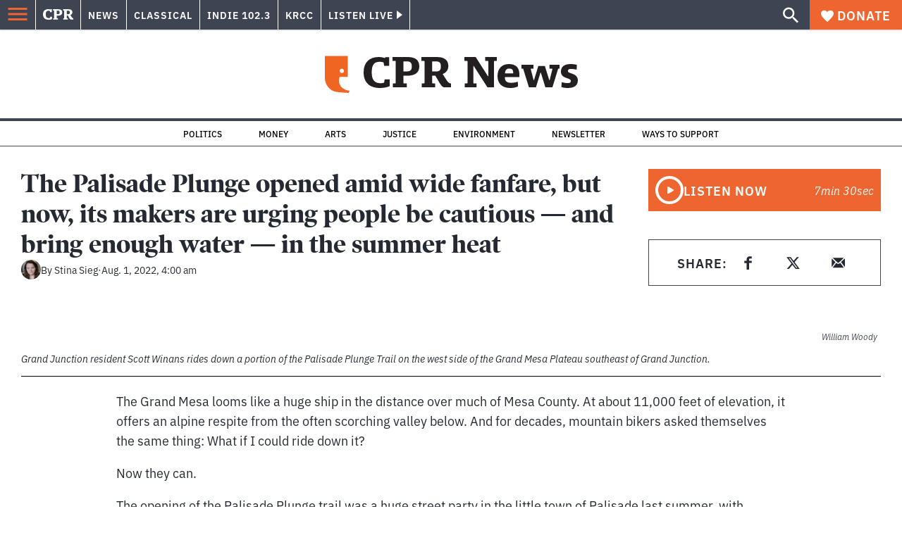

--- FILE ---
content_type: text/html; charset=utf-8
request_url: https://www.cpr.org/2022/08/01/palisade-plunge-trail-mountain-biking/
body_size: 51214
content:
<!DOCTYPE html><html lang="en"><head><meta charSet="UTF-8"/><title>The Palisade Plunge opened amid wide fanfare, but now, its makers are urging people be cautious — and bring enough water — in the summer heat</title><meta name="description" content="The opening of the Palisade Plunge trail was a huge street party in the little town of Palisade last summer. But a year later, there are also calls for caution, following the heart-related death of a rider on the Plunge. Even the trail’s biggest supporters are looking at how the 32-mile odyssey can be improved."/><link rel="canonical" href="https://www.cpr.org/2022/08/01/palisade-plunge-trail-mountain-biking/"/><meta name="robots" content="index, follow"/><meta name="article-author" content="Stina Sieg"/><meta name="article-tags" content="Hiking,Mesa County,Mountain Biking,Palisade,Weather"/><meta name="article-type" content="Longform"/><meta name="article:published_time" content="2022-08-01T04:00:00"/><meta name="article:modified_time" content="2022-08-01T15:06:00"/><meta name="viewport" content="width=device-width, initial-scale=1"/><meta name="theme-color" content="#ffffff"/><link rel="apple-touch-icon" sizes="180x180" href="/icons/apple-touch-icon.png"/><link rel="icon" type="image/png" sizes="32x32" href="/icons/favicon-32x32.png"/><link rel="icon" type="image/png" sizes="16x16" href="/icons/favicon-16x16.png"/><meta name="msapplication-TileColor" content="#da532c"/><link rel="icon" href="/favicon.ico"/><meta property="og:locale" content="en_US"/><meta property="og:type" content="article"/><meta property="og:title" content="The Palisade Plunge opened amid wide fanfare, but now, its makers are urging people be cautious — and bring enough water — in the summer heat"/><meta property="og:description" content="The opening of the Palisade Plunge trail was a huge street party in the little town of Palisade last summer. But a year later, there are also calls for caution, following the heart-related death of a rider on the Plunge. Even the trail’s biggest supporters are looking at how the 32-mile odyssey can be improved."/><meta property="og:url" content="https://www.cpr.org/2022/08/01/palisade-plunge-trail-mountain-biking/"/><meta property="og:site_name" content="Colorado Public Radio"/><meta property="og:image" content="https://wp-cpr.s3.amazonaws.com/uploads/2022/07/20220728-PALISADE-PLUNGE-HV-0001.jpg"/><meta property="og:image:secure_url" content="https://wp-cpr.s3.amazonaws.com/uploads/2022/07/20220728-PALISADE-PLUNGE-HV-0001.jpg"/><meta property="og:image:width" content="2000"/><meta property="og:image:height" content="1333"/><meta name="twitter:card" content="summary_large_image"/><meta name="twitter:image" content="https://wp-cpr.s3.amazonaws.com/uploads/2022/07/20220728-PALISADE-PLUNGE-HV-0001.jpg?w=800&amp;h=400&amp;q=100&amp;crop=1"/><meta name="parsely-title" content="The Palisade Plunge opened amid wide fanfare, but now, its makers are urging people be cautious — and bring enough water — in the summer heat"/><meta name="parsely-link" content="https://www.cpr.org/2022/08/01/palisade-plunge-trail-mountain-biking/"/><meta name="parsely-type" content="NewsArticle"/><meta name="parsely-image-url" content="https://wp-cpr.s3.amazonaws.com/uploads/2022/07/20220728-PALISADE-PLUNGE-HV-0001.jpg"/><meta name="parsely-pub-date" content="2022-08-01 10:00:00"/><meta name="parsely-section" content="Outdoors"/><meta name="parsely-author" content="Stina Sieg"/><meta name="parsely-tags" content="Environment, Life and Culture, Hiking, Mesa County, Mountain Biking, Palisade, Weather"/><style>.site-header__brand img{height:100%;max-width:100%}</style><meta name="cpr_section" content="news"/><link rel="preload" as="image" imageSrcSet="https://www.cpr.org/cdn-cgi/image/width=16,quality=75,format=auto/https://wp-cpr.s3.amazonaws.com/uploads/2022/07/20220728-PALISADE-PLUNGE-HV-0001.jpg 16w, https://www.cpr.org/cdn-cgi/image/width=32,quality=75,format=auto/https://wp-cpr.s3.amazonaws.com/uploads/2022/07/20220728-PALISADE-PLUNGE-HV-0001.jpg 32w, https://www.cpr.org/cdn-cgi/image/width=48,quality=75,format=auto/https://wp-cpr.s3.amazonaws.com/uploads/2022/07/20220728-PALISADE-PLUNGE-HV-0001.jpg 48w, https://www.cpr.org/cdn-cgi/image/width=64,quality=75,format=auto/https://wp-cpr.s3.amazonaws.com/uploads/2022/07/20220728-PALISADE-PLUNGE-HV-0001.jpg 64w, https://www.cpr.org/cdn-cgi/image/width=96,quality=75,format=auto/https://wp-cpr.s3.amazonaws.com/uploads/2022/07/20220728-PALISADE-PLUNGE-HV-0001.jpg 96w, https://www.cpr.org/cdn-cgi/image/width=128,quality=75,format=auto/https://wp-cpr.s3.amazonaws.com/uploads/2022/07/20220728-PALISADE-PLUNGE-HV-0001.jpg 128w, https://www.cpr.org/cdn-cgi/image/width=256,quality=75,format=auto/https://wp-cpr.s3.amazonaws.com/uploads/2022/07/20220728-PALISADE-PLUNGE-HV-0001.jpg 256w, https://www.cpr.org/cdn-cgi/image/width=392,quality=75,format=auto/https://wp-cpr.s3.amazonaws.com/uploads/2022/07/20220728-PALISADE-PLUNGE-HV-0001.jpg 392w, https://www.cpr.org/cdn-cgi/image/width=640,quality=75,format=auto/https://wp-cpr.s3.amazonaws.com/uploads/2022/07/20220728-PALISADE-PLUNGE-HV-0001.jpg 640w, https://www.cpr.org/cdn-cgi/image/width=750,quality=75,format=auto/https://wp-cpr.s3.amazonaws.com/uploads/2022/07/20220728-PALISADE-PLUNGE-HV-0001.jpg 750w, https://www.cpr.org/cdn-cgi/image/width=828,quality=75,format=auto/https://wp-cpr.s3.amazonaws.com/uploads/2022/07/20220728-PALISADE-PLUNGE-HV-0001.jpg 828w, https://www.cpr.org/cdn-cgi/image/width=1080,quality=75,format=auto/https://wp-cpr.s3.amazonaws.com/uploads/2022/07/20220728-PALISADE-PLUNGE-HV-0001.jpg 1080w, https://www.cpr.org/cdn-cgi/image/width=1248,quality=75,format=auto/https://wp-cpr.s3.amazonaws.com/uploads/2022/07/20220728-PALISADE-PLUNGE-HV-0001.jpg 1248w, https://www.cpr.org/cdn-cgi/image/width=1440,quality=75,format=auto/https://wp-cpr.s3.amazonaws.com/uploads/2022/07/20220728-PALISADE-PLUNGE-HV-0001.jpg 1440w, https://www.cpr.org/cdn-cgi/image/width=1920,quality=75,format=auto/https://wp-cpr.s3.amazonaws.com/uploads/2022/07/20220728-PALISADE-PLUNGE-HV-0001.jpg 1920w, https://www.cpr.org/cdn-cgi/image/width=2048,quality=75,format=auto/https://wp-cpr.s3.amazonaws.com/uploads/2022/07/20220728-PALISADE-PLUNGE-HV-0001.jpg 2048w, https://www.cpr.org/cdn-cgi/image/width=3840,quality=75,format=auto/https://wp-cpr.s3.amazonaws.com/uploads/2022/07/20220728-PALISADE-PLUNGE-HV-0001.jpg 3840w" imageSizes="(min-width: 1440px) 1440px, calc(100vw - 4rem)" fetchPriority="high"/><meta name="next-head-count" content="40"/><link rel="preconnect" href="https://use.typekit.net" crossorigin /><link rel="preload" href="https://www.cpr.org/_next/static/css/971c94151b720e22.css" as="style"/><link rel="stylesheet" href="https://www.cpr.org/_next/static/css/971c94151b720e22.css" data-n-g=""/><link rel="preload" href="https://www.cpr.org/_next/static/css/7cc30c4424b4ad9a.css" as="style"/><link rel="stylesheet" href="https://www.cpr.org/_next/static/css/7cc30c4424b4ad9a.css" data-n-p=""/><link rel="preload" href="https://www.cpr.org/_next/static/css/3fd813fb6a0dbbaa.css" as="style"/><link rel="stylesheet" href="https://www.cpr.org/_next/static/css/3fd813fb6a0dbbaa.css" data-n-p=""/><noscript data-n-css=""></noscript><script defer="" nomodule="" src="https://www.cpr.org/_next/static/chunks/polyfills-c67a75d1b6f99dc8.js"></script><script src="https://cdn-cookieyes.com/client_data/0b9a5cb2077e065c4482b865/script.js" defer="" data-nscript="beforeInteractive"></script><script src="https://www.cpr.org/_next/static/chunks/webpack-9bcdb2865531eeb4.js" defer=""></script><script src="https://www.cpr.org/_next/static/chunks/framework-1b3ccc89611a95d2.js" defer=""></script><script src="https://www.cpr.org/_next/static/chunks/main-56c12f55d588f34b.js" defer=""></script><script src="https://www.cpr.org/_next/static/chunks/pages/_app-177318d3ccbe1b5b.js" defer=""></script><script src="https://www.cpr.org/_next/static/chunks/vendors-node_modules_isomorphic-dompurify_browser_js-node_modules_lodash_camelcase_index_js-n-cc188f-57b9821f3d2755b1.js" defer=""></script><script src="https://www.cpr.org/_next/static/chunks/components_layout_index_tsx-bd7e76e8bfceb8bc.js" defer=""></script><script src="https://www.cpr.org/_next/static/chunks/utils_data_fetch-server-side-post_ts-utils_data_props_post_ts-aad4f2e8a3181262.js" defer=""></script><script src="https://www.cpr.org/_next/static/chunks/templates_single-post_index_tsx-6e85cdc453070264.js" defer=""></script><script src="https://www.cpr.org/_next/static/chunks/pages/%5Byear%5D/%5Bmonth%5D/%5Bday%5D/%5Bslug%5D-3964750d91f32ea4.js" defer=""></script><script src="https://www.cpr.org/_next/static/S4KWm9eT-Bs7iZSTtpM4b/_buildManifest.js" defer=""></script><script src="https://www.cpr.org/_next/static/S4KWm9eT-Bs7iZSTtpM4b/_ssgManifest.js" defer=""></script><style data-href="https://use.typekit.net/oey8agg.css">@import url("https://p.typekit.net/p.css?s=1&k=oey8agg&ht=tk&f=31291.31292.31295.31296.39884.39885.39889.39890.39891&a=19121278&app=typekit&e=css");@font-face{font-family:"poynter-oldstyle-display";src:url("https://use.typekit.net/af/9c977a/00000000000000003b9ae88a/27/l?primer=7cdcb44be4a7db8877ffa5c0007b8dd865b3bbc383831fe2ea177f62257a9191&fvd=i4&v=3") format("woff2"),url("https://use.typekit.net/af/9c977a/00000000000000003b9ae88a/27/d?primer=7cdcb44be4a7db8877ffa5c0007b8dd865b3bbc383831fe2ea177f62257a9191&fvd=i4&v=3") format("woff"),url("https://use.typekit.net/af/9c977a/00000000000000003b9ae88a/27/a?primer=7cdcb44be4a7db8877ffa5c0007b8dd865b3bbc383831fe2ea177f62257a9191&fvd=i4&v=3") format("opentype");font-display:auto;font-style:italic;font-weight:400;font-stretch:normal}@font-face{font-family:"poynter-oldstyle-display";src:url("https://use.typekit.net/af/d3b682/00000000000000003b9ae88b/27/l?primer=7cdcb44be4a7db8877ffa5c0007b8dd865b3bbc383831fe2ea177f62257a9191&fvd=n4&v=3") format("woff2"),url("https://use.typekit.net/af/d3b682/00000000000000003b9ae88b/27/d?primer=7cdcb44be4a7db8877ffa5c0007b8dd865b3bbc383831fe2ea177f62257a9191&fvd=n4&v=3") format("woff"),url("https://use.typekit.net/af/d3b682/00000000000000003b9ae88b/27/a?primer=7cdcb44be4a7db8877ffa5c0007b8dd865b3bbc383831fe2ea177f62257a9191&fvd=n4&v=3") format("opentype");font-display:auto;font-style:normal;font-weight:400;font-stretch:normal}@font-face{font-family:"poynter-oldstyle-display";src:url("https://use.typekit.net/af/1d147a/00000000000000003b9ae88e/27/l?primer=7cdcb44be4a7db8877ffa5c0007b8dd865b3bbc383831fe2ea177f62257a9191&fvd=i7&v=3") format("woff2"),url("https://use.typekit.net/af/1d147a/00000000000000003b9ae88e/27/d?primer=7cdcb44be4a7db8877ffa5c0007b8dd865b3bbc383831fe2ea177f62257a9191&fvd=i7&v=3") format("woff"),url("https://use.typekit.net/af/1d147a/00000000000000003b9ae88e/27/a?primer=7cdcb44be4a7db8877ffa5c0007b8dd865b3bbc383831fe2ea177f62257a9191&fvd=i7&v=3") format("opentype");font-display:auto;font-style:italic;font-weight:700;font-stretch:normal}@font-face{font-family:"poynter-oldstyle-display";src:url("https://use.typekit.net/af/d539ac/00000000000000003b9ae88f/27/l?primer=7cdcb44be4a7db8877ffa5c0007b8dd865b3bbc383831fe2ea177f62257a9191&fvd=n7&v=3") format("woff2"),url("https://use.typekit.net/af/d539ac/00000000000000003b9ae88f/27/d?primer=7cdcb44be4a7db8877ffa5c0007b8dd865b3bbc383831fe2ea177f62257a9191&fvd=n7&v=3") format("woff"),url("https://use.typekit.net/af/d539ac/00000000000000003b9ae88f/27/a?primer=7cdcb44be4a7db8877ffa5c0007b8dd865b3bbc383831fe2ea177f62257a9191&fvd=n7&v=3") format("opentype");font-display:auto;font-style:normal;font-weight:700;font-stretch:normal}@font-face{font-family:"ibm-plex-sans";src:url("https://use.typekit.net/af/785b8c/00000000000000003b9b323f/27/l?primer=7cdcb44be4a7db8877ffa5c0007b8dd865b3bbc383831fe2ea177f62257a9191&fvd=i4&v=3") format("woff2"),url("https://use.typekit.net/af/785b8c/00000000000000003b9b323f/27/d?primer=7cdcb44be4a7db8877ffa5c0007b8dd865b3bbc383831fe2ea177f62257a9191&fvd=i4&v=3") format("woff"),url("https://use.typekit.net/af/785b8c/00000000000000003b9b323f/27/a?primer=7cdcb44be4a7db8877ffa5c0007b8dd865b3bbc383831fe2ea177f62257a9191&fvd=i4&v=3") format("opentype");font-display:auto;font-style:italic;font-weight:400;font-stretch:normal}@font-face{font-family:"ibm-plex-sans";src:url("https://use.typekit.net/af/bca514/00000000000000003b9b323e/27/l?primer=7cdcb44be4a7db8877ffa5c0007b8dd865b3bbc383831fe2ea177f62257a9191&fvd=n4&v=3") format("woff2"),url("https://use.typekit.net/af/bca514/00000000000000003b9b323e/27/d?primer=7cdcb44be4a7db8877ffa5c0007b8dd865b3bbc383831fe2ea177f62257a9191&fvd=n4&v=3") format("woff"),url("https://use.typekit.net/af/bca514/00000000000000003b9b323e/27/a?primer=7cdcb44be4a7db8877ffa5c0007b8dd865b3bbc383831fe2ea177f62257a9191&fvd=n4&v=3") format("opentype");font-display:auto;font-style:normal;font-weight:400;font-stretch:normal}@font-face{font-family:"ibm-plex-sans";src:url("https://use.typekit.net/af/2c3f3c/00000000000000003b9b3242/27/l?primer=7cdcb44be4a7db8877ffa5c0007b8dd865b3bbc383831fe2ea177f62257a9191&fvd=n6&v=3") format("woff2"),url("https://use.typekit.net/af/2c3f3c/00000000000000003b9b3242/27/d?primer=7cdcb44be4a7db8877ffa5c0007b8dd865b3bbc383831fe2ea177f62257a9191&fvd=n6&v=3") format("woff"),url("https://use.typekit.net/af/2c3f3c/00000000000000003b9b3242/27/a?primer=7cdcb44be4a7db8877ffa5c0007b8dd865b3bbc383831fe2ea177f62257a9191&fvd=n6&v=3") format("opentype");font-display:auto;font-style:normal;font-weight:600;font-stretch:normal}@font-face{font-family:"ibm-plex-sans";src:url("https://use.typekit.net/af/af652e/00000000000000003b9b3245/27/l?primer=7cdcb44be4a7db8877ffa5c0007b8dd865b3bbc383831fe2ea177f62257a9191&fvd=i7&v=3") format("woff2"),url("https://use.typekit.net/af/af652e/00000000000000003b9b3245/27/d?primer=7cdcb44be4a7db8877ffa5c0007b8dd865b3bbc383831fe2ea177f62257a9191&fvd=i7&v=3") format("woff"),url("https://use.typekit.net/af/af652e/00000000000000003b9b3245/27/a?primer=7cdcb44be4a7db8877ffa5c0007b8dd865b3bbc383831fe2ea177f62257a9191&fvd=i7&v=3") format("opentype");font-display:auto;font-style:italic;font-weight:700;font-stretch:normal}@font-face{font-family:"ibm-plex-sans";src:url("https://use.typekit.net/af/01f19a/00000000000000003b9b3244/27/l?primer=7cdcb44be4a7db8877ffa5c0007b8dd865b3bbc383831fe2ea177f62257a9191&fvd=n7&v=3") format("woff2"),url("https://use.typekit.net/af/01f19a/00000000000000003b9b3244/27/d?primer=7cdcb44be4a7db8877ffa5c0007b8dd865b3bbc383831fe2ea177f62257a9191&fvd=n7&v=3") format("woff"),url("https://use.typekit.net/af/01f19a/00000000000000003b9b3244/27/a?primer=7cdcb44be4a7db8877ffa5c0007b8dd865b3bbc383831fe2ea177f62257a9191&fvd=n7&v=3") format("opentype");font-display:auto;font-style:normal;font-weight:700;font-stretch:normal}.tk-poynter-oldstyle-display{font-family:"poynter-oldstyle-display",serif}.tk-ibm-plex-sans{font-family:"ibm-plex-sans",sans-serif}</style></head><body class="environment life-and-culture outdoors longform education environment health money news trump-education-impact trump-environmental-impact trump-health-impact longform news"><script type="text/javascript">window.__state__ = "%_PREVIEW_STATE_%"; window.__previewid__ = "%_PREVIEW_ID_%";</script><div id="__next"><noscript><iframe src="https://www.googletagmanager.com/ns.html?id=GTM-WDSHF7" height="0" width="0" style="display:none;visibility:hidden;"></iframe></noscript><header class="site-header"><a class="skip-link screen-reader-text" href="/2022/08/01/palisade-plunge-trail-mountain-biking/#maincontent">Skip to content</a><div class="legacy-slim-navigation legacy-slim-navigation--longform"><div class="legacy-slim-navigation__inner"><div class="legacy-slim-navigation__links"><button type="button" class="legacy-slim-navigation__hamburger" aria-controls="primary-navigation" aria-expanded="false" aria-label="Open Menu"><svg xmlns="http://www.w3.org/2000/svg" viewBox="0 0 24 24"><path fill="none" d="M0 0h24v24H0z"></path><path d="M3 18h18v-2H3zm0-5h18v-2H3zm0-7v2h18V6z"></path></svg></button><a class="legacy-slim-navigation__sm-logo legacy-slim-navigation__sm-logo--news" aria-label="CPR" href="/"><svg xmlns="http://www.w3.org/2000/svg" viewBox="0 0 43 15" class="legacy-slim-logo legacy-slim-logo--cpr"><path fill="#FFF" fill-rule="evenodd" d="M12.793 10.853v3.243c-1.021.507-2.798.904-4.73.904C2.71 15 0 12.132 0 7.456 0 2.647 2.776 0 7.33 0c1.155 0 2.332.199 3.02.507l.333-.397h1.888v4.125h-2.487l-.29-1.61c-.288-.154-1.154-.309-1.931-.309-2.377 0-3.887 1.081-3.887 5.14 0 3.882 1.621 5.228 4.309 5.228.622 0 1.488-.133 1.754-.243l.289-1.588zm8.396 2.051v1.875h-6.708v-1.875h1.178l.177-.176V2.162l-.177-.177h-1.377V.11H21.7c3.998 0 5.62 1.743 5.62 4.522 0 3.067-2.066 4.544-5.909 4.544h-1.843v3.552l.2.176zm-1.621-5.823H21.3c1.777 0 2.377-.816 2.377-2.449 0-1.588-.622-2.404-2.377-2.404h-1.732V7.08zM43 14.779h-3.532c-.666-.176-1.465-.97-2.554-2.911L35.293 9.11h-1.555v3.618l.2.176h1.266v1.875h-6.552v-1.875h1.177l.178-.176V2.162l-.178-.177h-1.377V.11h7.596c4.065 0 5.642 1.765 5.642 4.39 0 1.875-1.089 3.22-2.799 3.838l1.466 2.25c1.2 1.875 1.666 2.316 2.643 2.316zm-9.262-7.654h1.844c1.888 0 2.443-.838 2.443-2.449 0-1.588-.533-2.448-2.399-2.448h-1.888z"></path></svg></a><div class="legacy-menu legacy-menu--slim-nav"><ul class="legacy-menu__list"><li class="legacy-menu-item menuItem menuItem__slim-nav--0 legacy-menu-item--slim-nav news"><a class="legacy-menu-item__link" href="https://www.cpr.org/news/">News</a></li><li class="legacy-menu-item menuItem menuItem__slim-nav--1 legacy-menu-item--slim-nav classical"><a class="legacy-menu-item__link" href="https://www.cpr.org/classical/">Classical</a></li><li class="legacy-menu-item menuItem menuItem__slim-nav--2 legacy-menu-item--slim-nav indie"><a class="legacy-menu-item__link" href="https://www.cpr.org/indie/">Indie 102.3</a></li><li class="legacy-menu-item menuItem menuItem__slim-nav--3 legacy-menu-item--slim-nav krcc"><a class="legacy-menu-item__link" href="https://www.cpr.org/krcc/">KRCC</a></li></ul></div><div class="legacy-listen-live"><button type="button" class="legacy-listen-live__button" aria-expanded="false" aria-controls="legacy-listen-live-content"><span class="legacy-listen-live__button-text">Listen Live</span><span class="legacy-listen-live__arrow"></span></button><div id="legacy-listen-live-content" class="legacy-listen-live__content" aria-hidden="true"><ul class="legacy-listen-live__streams"><li class="navigation-stream-box news"><div class="navigation-stream-box__wrapper"><svg class="spinner-icon" viewBox="0 0 24 24" fill="none" xmlns="http://www.w3.org/2000/svg" aria-hidden="true" focusable="false" width="2rem" height="2rem"><path class="spinner-icon__opaque" d="M12 3v2.21a6.792 6.792 0 0 0-6.463 4.704 6.784 6.784 0 0 0-.259 3.049A6.791 6.791 0 0 0 18.79 12H21a9 9 0 1 1-9-9Z" fill="currentcolor"></path><path class="spinner-icon__transparent" d="M12 3v2.21a6.792 6.792 0 0 0-6.463 4.704 6.784 6.784 0 0 0-.259 3.049A6.791 6.791 0 0 0 18.79 12H21a9 9 0 1 1-9-9Z" fill-opacity=".5" fill="currentcolor"></path></svg></div></li><li class="navigation-stream-box classical"><div class="navigation-stream-box__wrapper"><svg class="spinner-icon" viewBox="0 0 24 24" fill="none" xmlns="http://www.w3.org/2000/svg" aria-hidden="true" focusable="false" width="2rem" height="2rem"><path class="spinner-icon__opaque" d="M12 3v2.21a6.792 6.792 0 0 0-6.463 4.704 6.784 6.784 0 0 0-.259 3.049A6.791 6.791 0 0 0 18.79 12H21a9 9 0 1 1-9-9Z" fill="currentcolor"></path><path class="spinner-icon__transparent" d="M12 3v2.21a6.792 6.792 0 0 0-6.463 4.704 6.784 6.784 0 0 0-.259 3.049A6.791 6.791 0 0 0 18.79 12H21a9 9 0 1 1-9-9Z" fill-opacity=".5" fill="currentcolor"></path></svg></div></li><li class="navigation-stream-box indie"><div class="navigation-stream-box__wrapper"><svg class="spinner-icon" viewBox="0 0 24 24" fill="none" xmlns="http://www.w3.org/2000/svg" aria-hidden="true" focusable="false" width="2rem" height="2rem"><path class="spinner-icon__opaque" d="M12 3v2.21a6.792 6.792 0 0 0-6.463 4.704 6.784 6.784 0 0 0-.259 3.049A6.791 6.791 0 0 0 18.79 12H21a9 9 0 1 1-9-9Z" fill="currentcolor"></path><path class="spinner-icon__transparent" d="M12 3v2.21a6.792 6.792 0 0 0-6.463 4.704 6.784 6.784 0 0 0-.259 3.049A6.791 6.791 0 0 0 18.79 12H21a9 9 0 1 1-9-9Z" fill-opacity=".5" fill="currentcolor"></path></svg></div></li><li class="navigation-stream-box krcc"><div class="navigation-stream-box__wrapper"><svg class="spinner-icon" viewBox="0 0 24 24" fill="none" xmlns="http://www.w3.org/2000/svg" aria-hidden="true" focusable="false" width="2rem" height="2rem"><path class="spinner-icon__opaque" d="M12 3v2.21a6.792 6.792 0 0 0-6.463 4.704 6.784 6.784 0 0 0-.259 3.049A6.791 6.791 0 0 0 18.79 12H21a9 9 0 1 1-9-9Z" fill="currentcolor"></path><path class="spinner-icon__transparent" d="M12 3v2.21a6.792 6.792 0 0 0-6.463 4.704 6.784 6.784 0 0 0-.259 3.049A6.791 6.791 0 0 0 18.79 12H21a9 9 0 1 1-9-9Z" fill-opacity=".5" fill="currentcolor"></path></svg></div></li></ul><div class="legacy-listen-live__footer"><a class="legacy-listen-live__help-button legacy-button legacy-button--secondary" href="/listen/help/">Need help?</a></div></div></div></div><div class="legacy-slim-navigation__search-donate"><button type="button" class="legacy-search-button" aria-label="Show search bar"><svg xmlns="http://www.w3.org/2000/svg" viewBox="0 0 22 23"><path fill="#FFF" d="M8.198 14.36q2.36 0 4.011-1.65 1.652-1.653 1.652-4.012t-1.652-4.01-4.01-1.652q-2.36 0-4.011 1.652t-1.652 4.01q0 2.36 1.652 4.011t4.01 1.652zm7.55 0L22 20.614 20.113 22.5l-6.252-6.252v-1.003l-.354-.354q-2.241 1.947-5.309 1.947-3.42 0-5.81-2.36Q.001 12.121 0 8.699q0-3.42 2.389-5.81Q4.776.501 8.199.5q3.42 0 5.78 2.389 2.358 2.388 2.359 5.81 0 3.067-1.947 5.308l.354.354z"></path></svg></button><a class="donateButton legacy-donate-button slimNavDonateButton legacy-button legacy-button--with-icon" href="https://donate.cpr.org/give"><span class="legacy-donate-button__icon"><svg xmlns="http://www.w3.org/2000/svg" width="18" height="18" viewBox="0 0 24 24"><path d="M12 4.248C8.852-1.154 0 .423 0 7.192 0 11.853 5.571 16.619 12 23c6.43-6.381 12-11.147 12-15.808C24 .4 15.125-1.114 12 4.248"></path></svg></span>Donate</a></div></div><div class="legacy-search-bar"><form class="legacy-search-bar__form"><div class="legacy-input-text legacy-search-bar__input"><label class="label_label__LwGsj legacy-input-text__label" for=":R1iaum:">Search</label><input class="legacy-input-text__input" name="s" placeholder="Search…" type="text" id=":R1iaum:" value=""/></div><button type="submit" aria-label="Submit search" class="legacy-search-bar__submit"><svg xmlns="http://www.w3.org/2000/svg" viewBox="0 0 22 23"><path fill="#FFF" d="M8.198 14.36q2.36 0 4.011-1.65 1.652-1.653 1.652-4.012t-1.652-4.01-4.01-1.652q-2.36 0-4.011 1.652t-1.652 4.01q0 2.36 1.652 4.011t4.01 1.652zm7.55 0L22 20.614 20.113 22.5l-6.252-6.252v-1.003l-.354-.354q-2.241 1.947-5.309 1.947-3.42 0-5.81-2.36Q.001 12.121 0 8.699q0-3.42 2.389-5.81Q4.776.501 8.199.5q3.42 0 5.78 2.389 2.358 2.388 2.359 5.81 0 3.067-1.947 5.308l.354.354z"></path></svg></button></form></div></div><div class="legacy-primary-navigation"><div class="legacy-primary-navigation__outer" data-open="false" aria-hidden="true" id="primary-navigation"><div class="legacy-primary-navigation__wrapper"><button class="legacy-primary-navigation__button-close" type="button" aria-controls="primary-navigation" aria-expanded="false"><svg xmlns="http://www.w3.org/2000/svg" width="20" height="21"><path fill="#EF6530" fill-rule="evenodd" d="m19.597 2.837-7.707 7.706 7.707 7.707-1.943 1.943-7.707-7.707-7.706 7.707L.298 18.25l7.707-7.707L.298 2.837 2.24.894 9.947 8.6 17.654.894z"></path></svg><span>Close Primary Navigation</span></button><div class="legacy-search-bar legacy-search-bar--primary-nav"><form class="legacy-search-bar__form"><div class="legacy-input-text legacy-search-bar__input"><label class="label_label__LwGsj legacy-input-text__label" for=":R6baum:">Search</label><input class="legacy-input-text__input" name="s" placeholder="Search…" type="text" id=":R6baum:" value=""/></div><button type="submit" aria-label="Submit search" class="legacy-search-bar__submit"><svg xmlns="http://www.w3.org/2000/svg" viewBox="0 0 22 23"><path fill="#FFF" d="M8.198 14.36q2.36 0 4.011-1.65 1.652-1.653 1.652-4.012t-1.652-4.01-4.01-1.652q-2.36 0-4.011 1.652t-1.652 4.01q0 2.36 1.652 4.011t4.01 1.652zm7.55 0L22 20.614 20.113 22.5l-6.252-6.252v-1.003l-.354-.354q-2.241 1.947-5.309 1.947-3.42 0-5.81-2.36Q.001 12.121 0 8.699q0-3.42 2.389-5.81Q4.776.501 8.199.5q3.42 0 5.78 2.389 2.358 2.388 2.359 5.81 0 3.067-1.947 5.308l.354.354z"></path></svg></button></form></div><nav class="legacy-primary-navigation__menu"><div class="legacy-primary-navigation-menu"><ul class="legacy-primary-navigation-menu__list"><li class="legacy-primary-navigation-menu-item"><div class="legacy-primary-navigation-menu-item__content"><a class="legacy-primary-navigation-menu-item__link" href="https://www.cpr.org/category/politics/">Politics</a></div></li><li class="legacy-primary-navigation-menu-item"><div class="legacy-primary-navigation-menu-item__content"><a class="legacy-primary-navigation-menu-item__link" href="https://www.cpr.org/category/environment/">Environment</a></div></li><li class="legacy-primary-navigation-menu-item"><div class="legacy-primary-navigation-menu-item__content"><a class="legacy-primary-navigation-menu-item__link" href="https://www.cpr.org/category/justice/">Justice</a></div></li><li class="legacy-primary-navigation-menu-item"><div class="legacy-primary-navigation-menu-item__content"><a class="legacy-primary-navigation-menu-item__link" href="https://www.cpr.org/category/arts/">Arts</a></div></li><li class="legacy-primary-navigation-menu-item"><div class="legacy-primary-navigation-menu-item__content"><a class="legacy-primary-navigation-menu-item__link" href="https://www.cpr.org/category/music/">Music</a><button class="legacy-primary-navigation-menu-item__submenu-button" type="button" aria-expanded="false" aria-controls="submenu-787484" aria-label="Toggle submenu for Music"><svg xmlns="http://www.w3.org/2000/svg" width="14" height="15"><path fill="#EF6530" fill-rule="evenodd" d="M13.432 8.502H7.75v5.921H5.886v-5.92H.204V6.558h5.682V.64H7.75v5.92h5.682z"></path></svg></button></div><div id="submenu-787484" class="legacy-primary-navigation-menu-item__height-container" aria-hidden="true"><div class="legacy-primary-navigation-menu-item__slide-container"><div class="legacy-primary-navigation-menu legacy-primary-navigation-menu--submenu"><ul class="legacy-primary-navigation-menu__list"><li class="legacy-primary-navigation-menu-item"><div class="legacy-primary-navigation-menu-item__content"><a class="legacy-primary-navigation-menu-item__link" href="http://cpr.org/classical">Classical</a></div></li><li class="legacy-primary-navigation-menu-item"><div class="legacy-primary-navigation-menu-item__content"><a class="legacy-primary-navigation-menu-item__link" href="http://cpr.org/indie">Indie 102.3</a></div></li></ul></div></div></div></li><li class="legacy-primary-navigation-menu-item"><div class="legacy-primary-navigation-menu-item__content"><a class="legacy-primary-navigation-menu-item__link" href="https://www.cpr.org/category/money/">Economy</a></div></li><li class="legacy-primary-navigation-menu-item"><div class="legacy-primary-navigation-menu-item__content"><a class="legacy-primary-navigation-menu-item__link" href="https://www.cpr.org/category/education/">Education</a></div></li><li class="legacy-primary-navigation-menu-item"><div class="legacy-primary-navigation-menu-item__content"><a class="legacy-primary-navigation-menu-item__link" href="https://denverite.com/">Denver</a></div></li><li class="legacy-primary-navigation-menu-item"><div class="legacy-primary-navigation-menu-item__content"><a class="legacy-primary-navigation-menu-item__link" href="https://www.cpr.org/krcc/">Southern Colorado</a></div></li><li class="legacy-primary-navigation-menu-item"><div class="legacy-primary-navigation-menu-item__content"><a class="legacy-primary-navigation-menu-item__link" href="/ways-to-listen/">Audio &amp; Radio</a><button class="legacy-primary-navigation-menu-item__submenu-button" type="button" aria-expanded="false" aria-controls="submenu-720811" aria-label="Toggle submenu for Audio &amp; Radio"><svg xmlns="http://www.w3.org/2000/svg" width="14" height="15"><path fill="#EF6530" fill-rule="evenodd" d="M13.432 8.502H7.75v5.921H5.886v-5.92H.204V6.558h5.682V.64H7.75v5.92h5.682z"></path></svg></button></div><div id="submenu-720811" class="legacy-primary-navigation-menu-item__height-container" aria-hidden="true"><div class="legacy-primary-navigation-menu-item__slide-container"><div class="legacy-primary-navigation-menu legacy-primary-navigation-menu--submenu"><ul class="legacy-primary-navigation-menu__list"><li class="legacy-primary-navigation-menu-item"><div class="legacy-primary-navigation-menu-item__content"><a class="legacy-primary-navigation-menu-item__link" href="https://www.cpr.org/ways-to-listen/">Ways to Listen</a></div></li><li class="legacy-primary-navigation-menu-item"><div class="legacy-primary-navigation-menu-item__content"><a class="legacy-primary-navigation-menu-item__link" href="https://www.cpr.org/shows-and-podcasts/">Shows and Podcasts</a></div></li><li class="legacy-primary-navigation-menu-item"><div class="legacy-primary-navigation-menu-item__content"><a class="legacy-primary-navigation-menu-item__link" href="https://www.cpr.org/news/schedule/">CPR News Radio Schedule</a></div></li><li class="legacy-primary-navigation-menu-item"><div class="legacy-primary-navigation-menu-item__content"><a class="legacy-primary-navigation-menu-item__link" href="https://www.cpr.org/classical/">CPR Classical</a></div></li><li class="legacy-primary-navigation-menu-item"><div class="legacy-primary-navigation-menu-item__content"><a class="legacy-primary-navigation-menu-item__link" href="https://www.cpr.org/indie/">Indie 102.3</a></div></li></ul></div></div></div></li><li class="legacy-primary-navigation-menu-item"><div class="legacy-primary-navigation-menu-item__content"><a class="legacy-primary-navigation-menu-item__link" href="https://www.cpr.org/sign-up-for-cprs-newsletters/">Newsletters</a><button class="legacy-primary-navigation-menu-item__submenu-button" type="button" aria-expanded="false" aria-controls="submenu-720817" aria-label="Toggle submenu for Newsletters"><svg xmlns="http://www.w3.org/2000/svg" width="14" height="15"><path fill="#EF6530" fill-rule="evenodd" d="M13.432 8.502H7.75v5.921H5.886v-5.92H.204V6.558h5.682V.64H7.75v5.92h5.682z"></path></svg></button></div><div id="submenu-720817" class="legacy-primary-navigation-menu-item__height-container" aria-hidden="true"><div class="legacy-primary-navigation-menu-item__slide-container"><div class="legacy-primary-navigation-menu legacy-primary-navigation-menu--submenu"><ul class="legacy-primary-navigation-menu__list"><li class="legacy-primary-navigation-menu-item"><div class="legacy-primary-navigation-menu-item__content"><a class="legacy-primary-navigation-menu-item__link" href="https://www.cpr.org/sign-up-for-cprs-newsletters/">All Newsletters</a></div></li><li class="legacy-primary-navigation-menu-item"><div class="legacy-primary-navigation-menu-item__content"><a class="legacy-primary-navigation-menu-item__link" href="https://www.cpr.org/lookout-signup/">The Lookout</a></div></li><li class="legacy-primary-navigation-menu-item"><div class="legacy-primary-navigation-menu-item__content"><a class="legacy-primary-navigation-menu-item__link" href="https://denverite.com/newsletter-signup/">Denverite</a></div></li></ul></div></div></div></li><li class="legacy-primary-navigation-menu-item"><div class="legacy-primary-navigation-menu-item__content"><a class="legacy-primary-navigation-menu-item__link" href="https://www.cpr.org/about/">About CPR</a><button class="legacy-primary-navigation-menu-item__submenu-button" type="button" aria-expanded="false" aria-controls="submenu-720821" aria-label="Toggle submenu for About CPR"><svg xmlns="http://www.w3.org/2000/svg" width="14" height="15"><path fill="#EF6530" fill-rule="evenodd" d="M13.432 8.502H7.75v5.921H5.886v-5.92H.204V6.558h5.682V.64H7.75v5.92h5.682z"></path></svg></button></div><div id="submenu-720821" class="legacy-primary-navigation-menu-item__height-container" aria-hidden="true"><div class="legacy-primary-navigation-menu-item__slide-container"><div class="legacy-primary-navigation-menu legacy-primary-navigation-menu--submenu"><ul class="legacy-primary-navigation-menu__list"><li class="legacy-primary-navigation-menu-item"><div class="legacy-primary-navigation-menu-item__content"><a class="legacy-primary-navigation-menu-item__link" href="/about/">Mission &amp; Vision</a></div></li><li class="legacy-primary-navigation-menu-item"><div class="legacy-primary-navigation-menu-item__content"><a class="legacy-primary-navigation-menu-item__link" href="/about/staff/">Staff &amp; Hosts</a></div></li><li class="legacy-primary-navigation-menu-item"><div class="legacy-primary-navigation-menu-item__content"><a class="legacy-primary-navigation-menu-item__link" href="/careers/">Careers</a></div></li><li class="legacy-primary-navigation-menu-item"><div class="legacy-primary-navigation-menu-item__content"><a class="legacy-primary-navigation-menu-item__link" href="/about/diversity-equity-and-inclusion-at-colorado-public-radio/">Staff DEI Report</a></div></li><li class="legacy-primary-navigation-menu-item"><div class="legacy-primary-navigation-menu-item__content"><a class="legacy-primary-navigation-menu-item__link" href="https://www.cpr.org/about/recent-awards/">Recent Awards</a></div></li><li class="legacy-primary-navigation-menu-item"><div class="legacy-primary-navigation-menu-item__content"><a class="legacy-primary-navigation-menu-item__link" href="/press-releases/">Press Room</a></div></li><li class="legacy-primary-navigation-menu-item"><div class="legacy-primary-navigation-menu-item__content"><a class="legacy-primary-navigation-menu-item__link" href="https://www.cpr.org/about/contact/">Contact Us</a></div></li></ul></div></div></div></li><li class="legacy-primary-navigation-menu-item"><div class="legacy-primary-navigation-menu-item__content"><a class="legacy-primary-navigation-menu-item__link" href="https://www.cpr.org/support/">Ways to support</a><button class="legacy-primary-navigation-menu-item__submenu-button" type="button" aria-expanded="false" aria-controls="submenu-720828" aria-label="Toggle submenu for Ways to support"><svg xmlns="http://www.w3.org/2000/svg" width="14" height="15"><path fill="#EF6530" fill-rule="evenodd" d="M13.432 8.502H7.75v5.921H5.886v-5.92H.204V6.558h5.682V.64H7.75v5.92h5.682z"></path></svg></button></div><div id="submenu-720828" class="legacy-primary-navigation-menu-item__height-container" aria-hidden="true"><div class="legacy-primary-navigation-menu-item__slide-container"><div class="legacy-primary-navigation-menu legacy-primary-navigation-menu--submenu"><ul class="legacy-primary-navigation-menu__list"><li class="legacy-primary-navigation-menu-item"><div class="legacy-primary-navigation-menu-item__content"><a class="legacy-primary-navigation-menu-item__link" href="/support/">All the ways to give!</a></div></li><li class="legacy-primary-navigation-menu-item"><div class="legacy-primary-navigation-menu-item__content"><a class="legacy-primary-navigation-menu-item__link" href="https://donate.cpr.org/user">Login to the Member Center</a></div></li><li class="legacy-primary-navigation-menu-item"><div class="legacy-primary-navigation-menu-item__content"><a class="legacy-primary-navigation-menu-item__link" href="https://donate.cpr.org/give">Make a donation</a></div></li><li class="legacy-primary-navigation-menu-item"><div class="legacy-primary-navigation-menu-item__content"><a class="legacy-primary-navigation-menu-item__link" href="/support/vehicle-donations/">Donate your car</a></div></li><li class="legacy-primary-navigation-menu-item"><div class="legacy-primary-navigation-menu-item__content"><a class="legacy-primary-navigation-menu-item__link" href="/sponsorship/">Corporate sponsorship</a></div></li><li class="legacy-primary-navigation-menu-item"><div class="legacy-primary-navigation-menu-item__content"><a class="legacy-primary-navigation-menu-item__link" href="https://shop.cpr.org/">CPR Shop</a></div></li></ul></div></div></div></li></ul></div></nav></div></div><button class="legacy-primary-navigation__overlay" data-open="false" type="button" aria-controls="primary-navigation" aria-expanded="false"><span>Close Primary Navigation</span></button></div><div class="legacy-header"><div class="legacy-header__header-top"><div class="legacy-container legacy-header__header-content legacy-container--size-xxl" id=""><a class="legacy-header__logo" aria-label="Colorado Public Radio" href="/news/"><div class="legacy-logo legacy-logo--primary legacy-logo--news"><svg xmlns="http://www.w3.org/2000/svg" viewBox="0 0 359 53" class="legacy-logo__news-logo"><path fill="#231F20" d="M92 43.347C89.045 44.835 83.906 46 78.317 46 62.837 46 55 37.588 55 23.87 55 9.765 63.029 2 76.198 2c3.34 0 6.743.582 8.736 1.488l.962-1.165h5.46v12.1h-7.193L83.327 9.7c-.835-.452-3.34-.906-5.588-.906-6.873 0-11.242 3.17-11.242 15.077 0 11.388 4.689 15.335 12.462 15.335 1.799 0 4.305-.388 5.076-.713l.834-4.657H92zm24.457-20.914c5.178 0 6.926-2.392 6.926-7.177 0-4.656-1.812-7.048-6.926-7.048h-5.05v14.225zM116.133 45h-19.55v-5.495h3.431l.517-.518V8.013l-.517-.518H96V2h21.622C129.274 2 134 7.108 134 15.256c0 8.988-6.02 13.32-17.22 13.32h-5.373v10.41l.583.519h4.143zm41.449-22.438c5.451 0 7.054-2.457 7.054-7.177 0-4.656-1.539-7.177-6.925-7.177h-5.45v14.354zM168.805 45c-1.925-.518-4.233-2.846-7.376-8.536l-4.68-8.082h-4.488v10.605l.577.516h3.655V45h-18.916v-5.497h3.398l.513-.516V8.013l-.513-.518H137V2h21.93c11.734 0 16.285 5.172 16.285 12.867 0 5.497-3.142 9.441-8.078 11.251l4.233 6.595c3.461 5.497 4.807 6.79 7.63 6.79V45zM244 7.495h-3.345l-.579.518V45h-9.393l-19.43-30.327h-.579v24.314l.515.516h4.054V45h-16.664v-5.497h3.41l.514-.516V8.013l-.515-.518H198V2h16.02l17.37 27.223h.579V8.013l-.515-.518h-3.988V2H244zm11.568 17.871h11.657v-1.168c0-3.893-1.471-5.774-5.508-5.774-4.162 0-5.829 2.14-6.149 6.942m18.51 18.427C271.195 45.221 267.096 46 263.19 46 251.34 46 245 39.576 245 29.13 245 18.164 251.469 12 261.14 12 271.388 12 276 17.514 276 26.274c0 1.104 0 2.985-.129 4.282h-20.43c0 5.645 2.498 8.112 9.094 8.112 3.396 0 7.237-.78 9.288-1.688zM333 18.397h-1.863L322.918 45h-10.016l-6.356-20.762h-.578L299.547 45h-9.953l-8.218-26.603H279V13h16.95v5.397h-3.209l-.58.826 4.048 15.619h.578l6.098-20.128h9.311l6.228 20.128h.578l3.916-15.62-.578-.825h-3.595V13H333zm24.295 1.649c-1.327-.52-5.18-1.104-7.643-1.104-3.663 0-4.737.908-4.737 3.18 0 3.893 14.085 2.271 14.085 13.106C359 41.781 354.515 46 344.978 46c-3.41 0-7.01-.455-9.347-1.299l.569-7.006c1.705.713 5.622 1.362 7.768 1.362 3.98 0 5.052-.844 5.052-3.245 0-4.736-14.02-2.465-14.02-13.106C335 16.217 339.295 12 348.579 12c3.095 0 6.757.389 8.968 1.103z" class="cpr-logo-news_svg__text"></path><path fill="#F16522" d="M32.573.472v29.78l-11.58.018s-2.774 6.004 1.076 12.474c3.853 6.472 13.086 7.133 13.086 7.133L33.705 53s-4.24-.132-16.185-1.298C5.58 50.537.048 39.541.051 32.292.051 25.626.008 4.325.001.96L0 .51zM24.04 18.611c-1.66-.004-3.012 1.354-3.01 3.029-.002 1.67 1.346 3.028 3 3.026a3.014 3.014 0 0 0 3.01-3.033c0-1.662-1.345-3.025-3-3.022"></path></svg></div></a></div></div><div class="legacy-header__header-bottom"><div class="legacy-container legacy-header__header-content legacy-container--size-xxl" id=""><nav class="legacy-header__header-navigation" aria-label="Header Navigation"><ul class="menu"><li class="menu-item"><a href="https://www.cpr.org/category/politics/">Politics</a></li><li class="menu-item"><a href="https://www.cpr.org/category/money/">Money</a></li><li class="menu-item"><a href="https://www.cpr.org/category/arts/">Arts</a></li><li class="menu-item"><a href="https://www.cpr.org/category/justice/">Justice</a></li><li class="menu-item"><a href="https://www.cpr.org/category/environment/">Environment</a></li><li class="menu-item"><a href="/lookout-signup/">Newsletter</a></li><li class="menu-item"><a href="/support/">Ways to support</a></li></ul></nav></div></div></div></header><main id="maincontent" class="main-content"><div class="main post post--post post--629316 post--longform post--is-longform"><div class="legacy-container article-header legacy-container--size-xxl" id=""><header class="article-header__header"><div class="article-header__content"><h1 class="legacy-heading article-header__heading legacy-heading--step-up-three"><span>The Palisade Plunge opened amid wide fanfare, but now, its makers are urging people be cautious — and bring enough water — in the summer heat</span></h1><div class="article-header__meta"><div class="byline"><div class="byline__avatar"><img alt="" loading="lazy" width="84" height="84" decoding="async" data-nimg="1" style="color:transparent" sizes="28px" srcSet="https://www.cpr.org/cdn-cgi/image/width=16,quality=75,format=auto/https://wp-cpr.s3.amazonaws.com/uploads/2019/05/2019.cpr-staff-Stina-Sieg-square-for-web-creditCPR.jpg 16w, https://www.cpr.org/cdn-cgi/image/width=32,quality=75,format=auto/https://wp-cpr.s3.amazonaws.com/uploads/2019/05/2019.cpr-staff-Stina-Sieg-square-for-web-creditCPR.jpg 32w, https://www.cpr.org/cdn-cgi/image/width=48,quality=75,format=auto/https://wp-cpr.s3.amazonaws.com/uploads/2019/05/2019.cpr-staff-Stina-Sieg-square-for-web-creditCPR.jpg 48w, https://www.cpr.org/cdn-cgi/image/width=64,quality=75,format=auto/https://wp-cpr.s3.amazonaws.com/uploads/2019/05/2019.cpr-staff-Stina-Sieg-square-for-web-creditCPR.jpg 64w, https://www.cpr.org/cdn-cgi/image/width=96,quality=75,format=auto/https://wp-cpr.s3.amazonaws.com/uploads/2019/05/2019.cpr-staff-Stina-Sieg-square-for-web-creditCPR.jpg 96w, https://www.cpr.org/cdn-cgi/image/width=128,quality=75,format=auto/https://wp-cpr.s3.amazonaws.com/uploads/2019/05/2019.cpr-staff-Stina-Sieg-square-for-web-creditCPR.jpg 128w, https://www.cpr.org/cdn-cgi/image/width=256,quality=75,format=auto/https://wp-cpr.s3.amazonaws.com/uploads/2019/05/2019.cpr-staff-Stina-Sieg-square-for-web-creditCPR.jpg 256w, https://www.cpr.org/cdn-cgi/image/width=392,quality=75,format=auto/https://wp-cpr.s3.amazonaws.com/uploads/2019/05/2019.cpr-staff-Stina-Sieg-square-for-web-creditCPR.jpg 392w, https://www.cpr.org/cdn-cgi/image/width=640,quality=75,format=auto/https://wp-cpr.s3.amazonaws.com/uploads/2019/05/2019.cpr-staff-Stina-Sieg-square-for-web-creditCPR.jpg 640w, https://www.cpr.org/cdn-cgi/image/width=750,quality=75,format=auto/https://wp-cpr.s3.amazonaws.com/uploads/2019/05/2019.cpr-staff-Stina-Sieg-square-for-web-creditCPR.jpg 750w, https://www.cpr.org/cdn-cgi/image/width=828,quality=75,format=auto/https://wp-cpr.s3.amazonaws.com/uploads/2019/05/2019.cpr-staff-Stina-Sieg-square-for-web-creditCPR.jpg 828w, https://www.cpr.org/cdn-cgi/image/width=1080,quality=75,format=auto/https://wp-cpr.s3.amazonaws.com/uploads/2019/05/2019.cpr-staff-Stina-Sieg-square-for-web-creditCPR.jpg 1080w, https://www.cpr.org/cdn-cgi/image/width=1248,quality=75,format=auto/https://wp-cpr.s3.amazonaws.com/uploads/2019/05/2019.cpr-staff-Stina-Sieg-square-for-web-creditCPR.jpg 1248w, https://www.cpr.org/cdn-cgi/image/width=1440,quality=75,format=auto/https://wp-cpr.s3.amazonaws.com/uploads/2019/05/2019.cpr-staff-Stina-Sieg-square-for-web-creditCPR.jpg 1440w, https://www.cpr.org/cdn-cgi/image/width=1920,quality=75,format=auto/https://wp-cpr.s3.amazonaws.com/uploads/2019/05/2019.cpr-staff-Stina-Sieg-square-for-web-creditCPR.jpg 1920w, https://www.cpr.org/cdn-cgi/image/width=2048,quality=75,format=auto/https://wp-cpr.s3.amazonaws.com/uploads/2019/05/2019.cpr-staff-Stina-Sieg-square-for-web-creditCPR.jpg 2048w, https://www.cpr.org/cdn-cgi/image/width=3840,quality=75,format=auto/https://wp-cpr.s3.amazonaws.com/uploads/2019/05/2019.cpr-staff-Stina-Sieg-square-for-web-creditCPR.jpg 3840w" src="https://www.cpr.org/cdn-cgi/image/width=3840,quality=75,format=auto/https://wp-cpr.s3.amazonaws.com/uploads/2019/05/2019.cpr-staff-Stina-Sieg-square-for-web-creditCPR.jpg"/></div><div class="byline__authors"><span>By<!-- --> </span><span class="byline__author"><a class="byline__author-link" href="https://www.cpr.org/author/stina-sieg/">Stina Sieg</a></span></div><span class="byline__separator"> · </span><time dateTime="2022-08-01T04:00:00">Aug. 1, 2022, 4:00 am</time></div></div></div><div class="article-header__sidebar"><div class="block-listen-now"><button class="play-pause-button play-pause-button--scale" type="button" aria-label="Play audio"><svg viewBox="0 0 24 24" fill="none" xmlns="http://www.w3.org/2000/svg" aria-hidden="true" focusable="false" width="34" height="34"><path d="M19 11.3316C19.6667 11.7165 19.6667 12.6788 19 13.0637L10 18.2598C9.33333 18.6447 8.5 18.1636 8.5 17.3938L8.5 7.00149C8.5 6.23169 9.33333 5.75057 10 6.13547L19 11.3316Z" fill="currentcolor"></path></svg></button><div class="listen-now__title">Listen Now</div><div class="listen-now__duration">7min 30sec</div></div><div class="legacy-social-list"><span class="legacy-social-list__share-text">Share:</span><ul class="legacy-social-list__list"><li class="legacy-social-list-item"><a class="legacy-social-list-item__link engagement__share--facebook" aria-label="Share on facebook" target="_blank" data-gtm-share="facebook" href="https://www.facebook.com/sharer.php/?u=https%3A%2F%2Fwww.cpr.org%2F2022%2F08%2F01%2Fpalisade-plunge-trail-mountain-biking%2F"><svg xmlns="http://www.w3.org/2000/svg" aria-hidden="true" viewBox="0 0 24 24"><path fill="currentcolor" d="M14.182 6.09c-.364 0-.727.365-.727 1v2H17v3h-3.636V21H10v-8.818H7v-3h3V7.455C10 4.909 11.818 3 14.182 3H17v3.09z"></path></svg></a></li><li class="legacy-social-list-item"><a class="legacy-social-list-item__link engagement__share--twitter" aria-label="Share on twitter" target="_blank" data-gtm-share="twitter" href="https://twitter.com/intent/tweet/?text=The%20Palisade%20Plunge%20opened%20amid%20wide%20fanfare%2C%20but%20now%2C%20its%20makers%20are%20urging%20people%20be%20cautious%20%E2%80%94%20and%20bring%20enough%20water%20%E2%80%94%20in%20the%20summer%20heat&amp;url=https%3A%2F%2Fwww.cpr.org%2F2022%2F08%2F01%2Fpalisade-plunge-trail-mountain-biking%2F"><svg xmlns="http://www.w3.org/2000/svg" aria-hidden="true" viewBox="0 0 24 24"><path fill="currentcolor" d="M17.176 4h2.76l-6.03 6.892L21 20.27h-5.554l-4.35-5.688-4.979 5.688H3.355l6.45-7.371L3 4h5.695l3.933 5.199zm-.969 14.618h1.53L7.864 5.565h-1.64z"></path></svg></a></li><li class="legacy-social-list-item"><a class="legacy-social-list-item__link engagement__share--email" aria-label="Share on email" target="_blank" data-gtm-share="email" href="/cdn-cgi/l/email-protection#[base64]"><svg xmlns="http://www.w3.org/2000/svg" aria-hidden="true" viewBox="0 0 24 24"><path fill="currentcolor" d="m14.7 11.84 4.95 6.57c-.18.09-.27.09-.45.09H4.44l4.86-6.66.81.72c.54.45 1.17.72 1.89.72.63 0 1.35-.18 1.89-.72zM3.18 6.08l5.04 4.77-4.95 6.75a1.52 1.52 0 0 1-.27-.9V6.8c0-.27.09-.54.18-.72m17.64-.09c.09.27.18.54.18.81v9.9c0 .27-.09.54-.18.81l-5.04-6.75ZM19.264 5a.9.9 0 0 1 .386.09l-6.75 6.39c-.54.45-1.35.45-1.8 0L4.35 5.09C4.53 5 4.62 5 4.8 5Z"></path></svg></a></li></ul></div></div></header></div><div class="article-content__wrapper legacy-container legacy-container--size-xxl"><div class="post__content"><div class="article-featured-image"><figure class="image-fit"><div class="image-fit__inner"><img alt="20220728-PALISADE-PLUNGE-WW" fetchPriority="high" width="2000" height="1333" decoding="async" data-nimg="1" class="image-fit__image" style="color:transparent" sizes="(min-width: 1440px) 1440px, calc(100vw - 4rem)" srcSet="https://www.cpr.org/cdn-cgi/image/width=16,quality=75,format=auto/https://wp-cpr.s3.amazonaws.com/uploads/2022/07/20220728-PALISADE-PLUNGE-HV-0001.jpg 16w, https://www.cpr.org/cdn-cgi/image/width=32,quality=75,format=auto/https://wp-cpr.s3.amazonaws.com/uploads/2022/07/20220728-PALISADE-PLUNGE-HV-0001.jpg 32w, https://www.cpr.org/cdn-cgi/image/width=48,quality=75,format=auto/https://wp-cpr.s3.amazonaws.com/uploads/2022/07/20220728-PALISADE-PLUNGE-HV-0001.jpg 48w, https://www.cpr.org/cdn-cgi/image/width=64,quality=75,format=auto/https://wp-cpr.s3.amazonaws.com/uploads/2022/07/20220728-PALISADE-PLUNGE-HV-0001.jpg 64w, https://www.cpr.org/cdn-cgi/image/width=96,quality=75,format=auto/https://wp-cpr.s3.amazonaws.com/uploads/2022/07/20220728-PALISADE-PLUNGE-HV-0001.jpg 96w, https://www.cpr.org/cdn-cgi/image/width=128,quality=75,format=auto/https://wp-cpr.s3.amazonaws.com/uploads/2022/07/20220728-PALISADE-PLUNGE-HV-0001.jpg 128w, https://www.cpr.org/cdn-cgi/image/width=256,quality=75,format=auto/https://wp-cpr.s3.amazonaws.com/uploads/2022/07/20220728-PALISADE-PLUNGE-HV-0001.jpg 256w, https://www.cpr.org/cdn-cgi/image/width=392,quality=75,format=auto/https://wp-cpr.s3.amazonaws.com/uploads/2022/07/20220728-PALISADE-PLUNGE-HV-0001.jpg 392w, https://www.cpr.org/cdn-cgi/image/width=640,quality=75,format=auto/https://wp-cpr.s3.amazonaws.com/uploads/2022/07/20220728-PALISADE-PLUNGE-HV-0001.jpg 640w, https://www.cpr.org/cdn-cgi/image/width=750,quality=75,format=auto/https://wp-cpr.s3.amazonaws.com/uploads/2022/07/20220728-PALISADE-PLUNGE-HV-0001.jpg 750w, https://www.cpr.org/cdn-cgi/image/width=828,quality=75,format=auto/https://wp-cpr.s3.amazonaws.com/uploads/2022/07/20220728-PALISADE-PLUNGE-HV-0001.jpg 828w, https://www.cpr.org/cdn-cgi/image/width=1080,quality=75,format=auto/https://wp-cpr.s3.amazonaws.com/uploads/2022/07/20220728-PALISADE-PLUNGE-HV-0001.jpg 1080w, https://www.cpr.org/cdn-cgi/image/width=1248,quality=75,format=auto/https://wp-cpr.s3.amazonaws.com/uploads/2022/07/20220728-PALISADE-PLUNGE-HV-0001.jpg 1248w, https://www.cpr.org/cdn-cgi/image/width=1440,quality=75,format=auto/https://wp-cpr.s3.amazonaws.com/uploads/2022/07/20220728-PALISADE-PLUNGE-HV-0001.jpg 1440w, https://www.cpr.org/cdn-cgi/image/width=1920,quality=75,format=auto/https://wp-cpr.s3.amazonaws.com/uploads/2022/07/20220728-PALISADE-PLUNGE-HV-0001.jpg 1920w, https://www.cpr.org/cdn-cgi/image/width=2048,quality=75,format=auto/https://wp-cpr.s3.amazonaws.com/uploads/2022/07/20220728-PALISADE-PLUNGE-HV-0001.jpg 2048w, https://www.cpr.org/cdn-cgi/image/width=3840,quality=75,format=auto/https://wp-cpr.s3.amazonaws.com/uploads/2022/07/20220728-PALISADE-PLUNGE-HV-0001.jpg 3840w" src="https://www.cpr.org/cdn-cgi/image/width=3840,quality=75,format=auto/https://wp-cpr.s3.amazonaws.com/uploads/2022/07/20220728-PALISADE-PLUNGE-HV-0001.jpg"/></div><span class="image-fit__credit">William Woody</span><figcaption class="image-fit__caption">Grand Junction resident Scott Winans rides down a portion of the Palisade Plunge Trail on the west side of the Grand Mesa Plateau southeast of Grand Junction.</figcaption></figure></div><div class="article-content content"><p>The Grand Mesa looms like a huge ship in the distance over much of Mesa County. At about 11,000 feet of elevation, it offers an alpine respite from the often scorching valley below. And for decades, mountain bikers asked themselves the same thing: What if I could ride down it?&nbsp;</p><p>Now they can.&nbsp;</p><p>The opening of the Palisade Plunge trail was a huge street party in the little town of Palisade last summer, with appearances by Gov. Jared Polis and U.S. Secretary of the Interior Deb Haaland. Countless magazine articles were written about the trail, and there was talk — probably more than ever — about Mesa County becoming a worldwide mountain biking destination.&nbsp;</p><p>But a year later, there are also calls for caution, following the heart-related death of a rider on the Plunge. Even the trail’s biggest supporters are looking at how the 32-mile odyssey can be improved.&nbsp;</p><p>The start of the <a href="https://www.copmoba.org/palisade-plunge/">Palisade Plunge</a>, however, doesn’t show many signs of the danger that lies ahead. It’s a high-elevation, delectable appetizer, singletrack and pretty flat, winding past pine trees and bright-green meadows dotted with wildflowers, bursts of red and orange.</p><p>But all that changes quickly.&nbsp;</p><p>Cameron Brenneman, from nearby Grand Junction, has ridden the trail several times with friends. He’s never personally had a problem, but almost everyone with him has run out of water.&nbsp;</p><p>“I think people just aren't ready for how hot it is,” he said, taking a break from a different trail on the mesa on a recent morning.&nbsp;</p><div class="block-highlighted-content"><div class="block-highlighted-content__header"><svg aria-hidden="true" focusable="false" class="block-highlighted-content__icon" viewBox="0 0 640 512"><path d="M512.509 192.001c-16.373-.064-32.03 2.955-46.436 8.495l-77.68-125.153A24 24 0 0 0 368.001 64h-64c-8.837 0-16 7.163-16 16v16c0 8.837 7.163 16 16 16h50.649l14.896 24H256.002v-16c0-8.837-7.163-16-16-16h-87.459c-13.441 0-24.777 10.999-24.536 24.437.232 13.044 10.876 23.563 23.995 23.563h48.726l-29.417 47.52c-13.433-4.83-27.904-7.483-42.992-7.52C58.094 191.83.412 249.012.002 319.236-.413 390.279 57.055 448 128.002 448c59.642 0 109.758-40.793 123.967-96h52.033a24 24 0 0 0 20.406-11.367L410.37 201.77l14.938 24.067c-25.455 23.448-41.385 57.081-41.307 94.437.145 68.833 57.899 127.051 126.729 127.719 70.606.685 128.181-55.803 129.255-125.996 1.086-70.941-56.526-129.72-127.476-129.996zM186.75 265.772c9.727 10.529 16.673 23.661 19.642 38.228h-43.306l23.664-38.228zM128.002 400c-44.112 0-80-35.888-80-80s35.888-80 80-80c5.869 0 11.586.653 17.099 1.859l-45.505 73.509C89.715 331.327 101.213 352 120.002 352h81.3c-12.37 28.225-40.562 48-73.3 48zm162.63-96h-35.624c-3.96-31.756-19.556-59.894-42.383-80.026L237.371 184h127.547l-74.286 120zm217.057 95.886c-41.036-2.165-74.049-35.692-75.627-76.755-.812-21.121 6.633-40.518 19.335-55.263l44.433 71.586c4.66 7.508 14.524 9.816 22.032 5.156l13.594-8.437c7.508-4.66 9.817-14.524 5.156-22.032l-44.468-71.643a79.901 79.901 0 0 1 19.858-2.497c44.112 0 80 35.888 80 80-.001 45.54-38.252 82.316-84.313 79.885z"></path></svg><div class="block-highlighted-content__heading"><a href="https://www.cpr.org/2022/06/15/cyclist-dies-after-running-out-of-water-during-heat-wave/">Cyclist dies after running out of water during heat wave</a></div></div><div class="block-highlighted-content__content"></div></div><p>While it was about 70 degrees right then, it would be more than 100 in Palisade, the trail’s end, that afternoon. It’s the kind of wild swing that makes it easy to kid yourself, not realizing it will only get hotter the farther you ride.&nbsp;</p><p>A few days before, Brenneman’s girlfriend ran across a group from Denver starting out from the top with only two small water bottles. She offered them more water, but they refused.</p><figure class="wp-block-image article__contained size-large"><div class="wp-block-image__wrapper"><img alt="20220728-PALISADE-PLUNGE-WW" loading="lazy" width="1024" height="682" decoding="async" data-nimg="1" style="color:transparent" sizes="(min-width: 1024px) 1024px, calc(100vw - 2.5rem)" srcSet="https://www.cpr.org/cdn-cgi/image/width=16,quality=75,format=auto/https://wp-cpr.s3.amazonaws.com/uploads/2022/07/20220728-PALISADE-PLUNGE-HV-0003-1024x682.jpg 16w, https://www.cpr.org/cdn-cgi/image/width=32,quality=75,format=auto/https://wp-cpr.s3.amazonaws.com/uploads/2022/07/20220728-PALISADE-PLUNGE-HV-0003-1024x682.jpg 32w, https://www.cpr.org/cdn-cgi/image/width=48,quality=75,format=auto/https://wp-cpr.s3.amazonaws.com/uploads/2022/07/20220728-PALISADE-PLUNGE-HV-0003-1024x682.jpg 48w, https://www.cpr.org/cdn-cgi/image/width=64,quality=75,format=auto/https://wp-cpr.s3.amazonaws.com/uploads/2022/07/20220728-PALISADE-PLUNGE-HV-0003-1024x682.jpg 64w, https://www.cpr.org/cdn-cgi/image/width=96,quality=75,format=auto/https://wp-cpr.s3.amazonaws.com/uploads/2022/07/20220728-PALISADE-PLUNGE-HV-0003-1024x682.jpg 96w, https://www.cpr.org/cdn-cgi/image/width=128,quality=75,format=auto/https://wp-cpr.s3.amazonaws.com/uploads/2022/07/20220728-PALISADE-PLUNGE-HV-0003-1024x682.jpg 128w, https://www.cpr.org/cdn-cgi/image/width=256,quality=75,format=auto/https://wp-cpr.s3.amazonaws.com/uploads/2022/07/20220728-PALISADE-PLUNGE-HV-0003-1024x682.jpg 256w, https://www.cpr.org/cdn-cgi/image/width=392,quality=75,format=auto/https://wp-cpr.s3.amazonaws.com/uploads/2022/07/20220728-PALISADE-PLUNGE-HV-0003-1024x682.jpg 392w, https://www.cpr.org/cdn-cgi/image/width=640,quality=75,format=auto/https://wp-cpr.s3.amazonaws.com/uploads/2022/07/20220728-PALISADE-PLUNGE-HV-0003-1024x682.jpg 640w, https://www.cpr.org/cdn-cgi/image/width=750,quality=75,format=auto/https://wp-cpr.s3.amazonaws.com/uploads/2022/07/20220728-PALISADE-PLUNGE-HV-0003-1024x682.jpg 750w, https://www.cpr.org/cdn-cgi/image/width=828,quality=75,format=auto/https://wp-cpr.s3.amazonaws.com/uploads/2022/07/20220728-PALISADE-PLUNGE-HV-0003-1024x682.jpg 828w, https://www.cpr.org/cdn-cgi/image/width=1080,quality=75,format=auto/https://wp-cpr.s3.amazonaws.com/uploads/2022/07/20220728-PALISADE-PLUNGE-HV-0003-1024x682.jpg 1080w, https://www.cpr.org/cdn-cgi/image/width=1248,quality=75,format=auto/https://wp-cpr.s3.amazonaws.com/uploads/2022/07/20220728-PALISADE-PLUNGE-HV-0003-1024x682.jpg 1248w, https://www.cpr.org/cdn-cgi/image/width=1440,quality=75,format=auto/https://wp-cpr.s3.amazonaws.com/uploads/2022/07/20220728-PALISADE-PLUNGE-HV-0003-1024x682.jpg 1440w, https://www.cpr.org/cdn-cgi/image/width=1920,quality=75,format=auto/https://wp-cpr.s3.amazonaws.com/uploads/2022/07/20220728-PALISADE-PLUNGE-HV-0003-1024x682.jpg 1920w, https://www.cpr.org/cdn-cgi/image/width=2048,quality=75,format=auto/https://wp-cpr.s3.amazonaws.com/uploads/2022/07/20220728-PALISADE-PLUNGE-HV-0003-1024x682.jpg 2048w, https://www.cpr.org/cdn-cgi/image/width=3840,quality=75,format=auto/https://wp-cpr.s3.amazonaws.com/uploads/2022/07/20220728-PALISADE-PLUNGE-HV-0003-1024x682.jpg 3840w" src="https://www.cpr.org/cdn-cgi/image/width=3840,quality=75,format=auto/https://wp-cpr.s3.amazonaws.com/uploads/2022/07/20220728-PALISADE-PLUNGE-HV-0003-1024x682.jpg"/></div><span class="wp-block-image__credit">William Woody</span><figcaption class="wp-block-image__caption">A sign hangs along the Palisade Plunge Trail near Shirttail Point warns riders that there is no drinkable water resources for the next 16 miles of the plunge trail on the west side of the Grand Mesa Friday July 22, 2022.</figcaption></figure><p>“They said they were okay ‘cause they're used to riding in the desert,” Brenneman said, with a knowing laugh. “And then I saw their post when they finished. They said they're tired, exhausted, outta water.”</p><p>And while it’s called the Plunge, don’t be fooled by the name. Palisade resident Chip Wernig explained it is not all downhill.</p><p>“Not at all,” he said, sounding out each word with a serious tone. “Not at all.”</p><p>Though the trail descends about 6,000 feet, it also climbs about 1,700. It has the kind of views of the valley floor that make you instinctively open your mouth in amazement. But there are also perilous drop-offs. So Wernig and wife, Catherine Roberts, decided to do a different trail that day. For them, one trip down the Plunge a year is enough. Wernig described it as “really fun,” while his wife added that you have to “plan for it.”&nbsp;</p><p>“And be up for it physically,” Wernig said.&nbsp;</p><p>But that can be incredibly hard to gauge. This June, during the summer’s first big heat wave, an experienced rider from Colorado Springs ran out of water and overheated. The 52-year-old man died on the trail, only 4 miles from the end. And his death has sparked an urgent conversation about how to manage the Plunge.</p><p>Down in the little town of Palisade, Rondo Buecheler runs Palisade Plunge Shuttle Services. He explained that he looks carefully at each person he plans to drop off at the trailhead.&nbsp;</p><p>If they don’t have the “right bike, the right attire, the right amount of water, the right attitude,” he’ll tell them not to do it, he said, “and gladly refund their money.”</p><p>Buechler, one of the many people who worked for years to create this trail, has given several of those refunds. On really hot days, he often won’t even run a shuttle.</p><figure class="wp-block-image article__contained size-large"><div class="wp-block-image__wrapper"><img alt="20220728-PALISADE-PLUNGE-WW" loading="lazy" width="1024" height="682" decoding="async" data-nimg="1" style="color:transparent" sizes="(min-width: 1024px) 1024px, calc(100vw - 2.5rem)" srcSet="https://www.cpr.org/cdn-cgi/image/width=16,quality=75,format=auto/https://wp-cpr.s3.amazonaws.com/uploads/2022/07/20220728-PALISADE-PLUNGE-HV-0002-1024x682.jpg 16w, https://www.cpr.org/cdn-cgi/image/width=32,quality=75,format=auto/https://wp-cpr.s3.amazonaws.com/uploads/2022/07/20220728-PALISADE-PLUNGE-HV-0002-1024x682.jpg 32w, https://www.cpr.org/cdn-cgi/image/width=48,quality=75,format=auto/https://wp-cpr.s3.amazonaws.com/uploads/2022/07/20220728-PALISADE-PLUNGE-HV-0002-1024x682.jpg 48w, https://www.cpr.org/cdn-cgi/image/width=64,quality=75,format=auto/https://wp-cpr.s3.amazonaws.com/uploads/2022/07/20220728-PALISADE-PLUNGE-HV-0002-1024x682.jpg 64w, https://www.cpr.org/cdn-cgi/image/width=96,quality=75,format=auto/https://wp-cpr.s3.amazonaws.com/uploads/2022/07/20220728-PALISADE-PLUNGE-HV-0002-1024x682.jpg 96w, https://www.cpr.org/cdn-cgi/image/width=128,quality=75,format=auto/https://wp-cpr.s3.amazonaws.com/uploads/2022/07/20220728-PALISADE-PLUNGE-HV-0002-1024x682.jpg 128w, https://www.cpr.org/cdn-cgi/image/width=256,quality=75,format=auto/https://wp-cpr.s3.amazonaws.com/uploads/2022/07/20220728-PALISADE-PLUNGE-HV-0002-1024x682.jpg 256w, https://www.cpr.org/cdn-cgi/image/width=392,quality=75,format=auto/https://wp-cpr.s3.amazonaws.com/uploads/2022/07/20220728-PALISADE-PLUNGE-HV-0002-1024x682.jpg 392w, https://www.cpr.org/cdn-cgi/image/width=640,quality=75,format=auto/https://wp-cpr.s3.amazonaws.com/uploads/2022/07/20220728-PALISADE-PLUNGE-HV-0002-1024x682.jpg 640w, https://www.cpr.org/cdn-cgi/image/width=750,quality=75,format=auto/https://wp-cpr.s3.amazonaws.com/uploads/2022/07/20220728-PALISADE-PLUNGE-HV-0002-1024x682.jpg 750w, https://www.cpr.org/cdn-cgi/image/width=828,quality=75,format=auto/https://wp-cpr.s3.amazonaws.com/uploads/2022/07/20220728-PALISADE-PLUNGE-HV-0002-1024x682.jpg 828w, https://www.cpr.org/cdn-cgi/image/width=1080,quality=75,format=auto/https://wp-cpr.s3.amazonaws.com/uploads/2022/07/20220728-PALISADE-PLUNGE-HV-0002-1024x682.jpg 1080w, https://www.cpr.org/cdn-cgi/image/width=1248,quality=75,format=auto/https://wp-cpr.s3.amazonaws.com/uploads/2022/07/20220728-PALISADE-PLUNGE-HV-0002-1024x682.jpg 1248w, https://www.cpr.org/cdn-cgi/image/width=1440,quality=75,format=auto/https://wp-cpr.s3.amazonaws.com/uploads/2022/07/20220728-PALISADE-PLUNGE-HV-0002-1024x682.jpg 1440w, https://www.cpr.org/cdn-cgi/image/width=1920,quality=75,format=auto/https://wp-cpr.s3.amazonaws.com/uploads/2022/07/20220728-PALISADE-PLUNGE-HV-0002-1024x682.jpg 1920w, https://www.cpr.org/cdn-cgi/image/width=2048,quality=75,format=auto/https://wp-cpr.s3.amazonaws.com/uploads/2022/07/20220728-PALISADE-PLUNGE-HV-0002-1024x682.jpg 2048w, https://www.cpr.org/cdn-cgi/image/width=3840,quality=75,format=auto/https://wp-cpr.s3.amazonaws.com/uploads/2022/07/20220728-PALISADE-PLUNGE-HV-0002-1024x682.jpg 3840w" src="https://www.cpr.org/cdn-cgi/image/width=3840,quality=75,format=auto/https://wp-cpr.s3.amazonaws.com/uploads/2022/07/20220728-PALISADE-PLUNGE-HV-0002-1024x682.jpg"/></div><span class="wp-block-image__credit">William Woody</span><figcaption class="wp-block-image__caption">Bureau of Land Management Grand Junction Field Manager Greg Wolfgang navigates the steep switchbacks overlooking the Grand Valley from the Palisade Plunge Trail on the west side of the Grand Mesa Friday July 22, 2022.</figcaption></figure><p>“It’s a very remote ride, even though you're looking over the Grand Valley the whole time, you're in the middle of nowhere,” he said. “You can't get there easily.”</p><p>There are few routes to leave the trail, often called “bailouts,” if you’re in trouble. There’s also only one spot with water — a creek, which requires a water filter.&nbsp;</p><p>Colorado Mesa University’s Nate Bachman explained that the Plunge can be especially dangerous for riders visiting from cooler places, with lower elevation.&nbsp;</p><p>“Something to consider is about seven to 14 days is when our body can fully adjust to the heat,” he said.&nbsp;</p><p>So coming in for the weekend just to do the Plunge might not be a great idea. In addition to being an instructor at CMU, he’s the assistant director of the Monfort Family Human Performance Lab, which studies these kinds of questions.&nbsp;</p><p>There are no hard-and-fast rules about how hot is too hot to attempt something like this, but in the arid environment of western Colorado, “when air temperature is above 80 degrees, we need to be careful, bottom line,” he said.</p><p>For Bachman, that means with any outdoor exercise in the area, it’s good to get out early, go with a buddy, and get a few good gulps of water or a sports drink every 10 to 15 minutes. It means carrying more food and liquid than you think you need.</p><p>Increasingly, for those who promote the Plunge, it also means encouraging people not to start at the top, but about 17 miles into the ride, a gorgeous spot with easy access called Shirttail Point.&nbsp;</p><p>That’s where the Bureau of Land Management's Greg Wolfgang peddled through a few mornings later, as butterflies flapped across the narrow trail, and a chipmunk scurried into the grass. He’s always awed by the view of the verdant valley, thousands of feet below.&nbsp;</p><figure class="wp-block-image article__contained size-large"><div class="wp-block-image__wrapper"><img alt="20220728-PALISADE-PLUNGE-WW" loading="lazy" width="1024" height="682" decoding="async" data-nimg="1" style="color:transparent" sizes="(min-width: 1024px) 1024px, calc(100vw - 2.5rem)" srcSet="https://www.cpr.org/cdn-cgi/image/width=16,quality=75,format=auto/https://wp-cpr.s3.amazonaws.com/uploads/2022/07/20220728-PALISADE-PLUNGE-HV-0005-1024x682.jpg 16w, https://www.cpr.org/cdn-cgi/image/width=32,quality=75,format=auto/https://wp-cpr.s3.amazonaws.com/uploads/2022/07/20220728-PALISADE-PLUNGE-HV-0005-1024x682.jpg 32w, https://www.cpr.org/cdn-cgi/image/width=48,quality=75,format=auto/https://wp-cpr.s3.amazonaws.com/uploads/2022/07/20220728-PALISADE-PLUNGE-HV-0005-1024x682.jpg 48w, https://www.cpr.org/cdn-cgi/image/width=64,quality=75,format=auto/https://wp-cpr.s3.amazonaws.com/uploads/2022/07/20220728-PALISADE-PLUNGE-HV-0005-1024x682.jpg 64w, https://www.cpr.org/cdn-cgi/image/width=96,quality=75,format=auto/https://wp-cpr.s3.amazonaws.com/uploads/2022/07/20220728-PALISADE-PLUNGE-HV-0005-1024x682.jpg 96w, https://www.cpr.org/cdn-cgi/image/width=128,quality=75,format=auto/https://wp-cpr.s3.amazonaws.com/uploads/2022/07/20220728-PALISADE-PLUNGE-HV-0005-1024x682.jpg 128w, https://www.cpr.org/cdn-cgi/image/width=256,quality=75,format=auto/https://wp-cpr.s3.amazonaws.com/uploads/2022/07/20220728-PALISADE-PLUNGE-HV-0005-1024x682.jpg 256w, https://www.cpr.org/cdn-cgi/image/width=392,quality=75,format=auto/https://wp-cpr.s3.amazonaws.com/uploads/2022/07/20220728-PALISADE-PLUNGE-HV-0005-1024x682.jpg 392w, https://www.cpr.org/cdn-cgi/image/width=640,quality=75,format=auto/https://wp-cpr.s3.amazonaws.com/uploads/2022/07/20220728-PALISADE-PLUNGE-HV-0005-1024x682.jpg 640w, https://www.cpr.org/cdn-cgi/image/width=750,quality=75,format=auto/https://wp-cpr.s3.amazonaws.com/uploads/2022/07/20220728-PALISADE-PLUNGE-HV-0005-1024x682.jpg 750w, https://www.cpr.org/cdn-cgi/image/width=828,quality=75,format=auto/https://wp-cpr.s3.amazonaws.com/uploads/2022/07/20220728-PALISADE-PLUNGE-HV-0005-1024x682.jpg 828w, https://www.cpr.org/cdn-cgi/image/width=1080,quality=75,format=auto/https://wp-cpr.s3.amazonaws.com/uploads/2022/07/20220728-PALISADE-PLUNGE-HV-0005-1024x682.jpg 1080w, https://www.cpr.org/cdn-cgi/image/width=1248,quality=75,format=auto/https://wp-cpr.s3.amazonaws.com/uploads/2022/07/20220728-PALISADE-PLUNGE-HV-0005-1024x682.jpg 1248w, https://www.cpr.org/cdn-cgi/image/width=1440,quality=75,format=auto/https://wp-cpr.s3.amazonaws.com/uploads/2022/07/20220728-PALISADE-PLUNGE-HV-0005-1024x682.jpg 1440w, https://www.cpr.org/cdn-cgi/image/width=1920,quality=75,format=auto/https://wp-cpr.s3.amazonaws.com/uploads/2022/07/20220728-PALISADE-PLUNGE-HV-0005-1024x682.jpg 1920w, https://www.cpr.org/cdn-cgi/image/width=2048,quality=75,format=auto/https://wp-cpr.s3.amazonaws.com/uploads/2022/07/20220728-PALISADE-PLUNGE-HV-0005-1024x682.jpg 2048w, https://www.cpr.org/cdn-cgi/image/width=3840,quality=75,format=auto/https://wp-cpr.s3.amazonaws.com/uploads/2022/07/20220728-PALISADE-PLUNGE-HV-0005-1024x682.jpg 3840w" src="https://www.cpr.org/cdn-cgi/image/width=3840,quality=75,format=auto/https://wp-cpr.s3.amazonaws.com/uploads/2022/07/20220728-PALISADE-PLUNGE-HV-0005-1024x682.jpg"/></div><span class="wp-block-image__credit">William Woody</span><figcaption class="wp-block-image__caption">A sign warning of steep slopes and tight switchbacks greets riders as they approach a dangerous section of the Palisade Plunge Trail on the west side of the Grand Mesa.</figcaption></figure><p>“Seeing all that agriculture and farming and town and looking across at Mount Garfield, it's just a wonderful experience” said Wolfgang, a field manager at the BLM’s Grand Junction office.&nbsp;</p><p>He was standing at the dividing line between intermediate and advanced terrain. Soon, the trail becomes tight switchbacks with little room for error. Later, it cuts through rough desert, with no shade. From here on out, the Plunge gets tough.</p><p>“You know, it's our responsibility to put that information out and we're working really closely with our partners to do that,” Wolfgang said.</p><p>Those partners include the bursting roster of agencies and groups that helped make the Plunge possible: the Colorado Plateau Mountain Bike Trail Association, the U.S. Forest Service, Colorado Parks and Wildlife and many others. Local bike shops are helping prepare riders for the trail, as well. A few kiosks on the mesa describe the challenge. but they don’t say much about water, though temporary signs have been added.&nbsp;</p><div class="block-highlighted-content"><div class="block-highlighted-content__header"><svg aria-hidden="true" focusable="false" class="block-highlighted-content__icon" viewBox="0 0 640 512"><path d="M512.509 192.001c-16.373-.064-32.03 2.955-46.436 8.495l-77.68-125.153A24 24 0 0 0 368.001 64h-64c-8.837 0-16 7.163-16 16v16c0 8.837 7.163 16 16 16h50.649l14.896 24H256.002v-16c0-8.837-7.163-16-16-16h-87.459c-13.441 0-24.777 10.999-24.536 24.437.232 13.044 10.876 23.563 23.995 23.563h48.726l-29.417 47.52c-13.433-4.83-27.904-7.483-42.992-7.52C58.094 191.83.412 249.012.002 319.236-.413 390.279 57.055 448 128.002 448c59.642 0 109.758-40.793 123.967-96h52.033a24 24 0 0 0 20.406-11.367L410.37 201.77l14.938 24.067c-25.455 23.448-41.385 57.081-41.307 94.437.145 68.833 57.899 127.051 126.729 127.719 70.606.685 128.181-55.803 129.255-125.996 1.086-70.941-56.526-129.72-127.476-129.996zM186.75 265.772c9.727 10.529 16.673 23.661 19.642 38.228h-43.306l23.664-38.228zM128.002 400c-44.112 0-80-35.888-80-80s35.888-80 80-80c5.869 0 11.586.653 17.099 1.859l-45.505 73.509C89.715 331.327 101.213 352 120.002 352h81.3c-12.37 28.225-40.562 48-73.3 48zm162.63-96h-35.624c-3.96-31.756-19.556-59.894-42.383-80.026L237.371 184h127.547l-74.286 120zm217.057 95.886c-41.036-2.165-74.049-35.692-75.627-76.755-.812-21.121 6.633-40.518 19.335-55.263l44.433 71.586c4.66 7.508 14.524 9.816 22.032 5.156l13.594-8.437c7.508-4.66 9.817-14.524 5.156-22.032l-44.468-71.643a79.901 79.901 0 0 1 19.858-2.497c44.112 0 80 35.888 80 80-.001 45.54-38.252 82.316-84.313 79.885z"></path></svg><div class="block-highlighted-content__heading"><a href="https://www.cpr.org/2022/05/26/bike-vs-train-the-story-behind-durangos-iron-horse-bicycle-classic/">Bike vs. train: The story behind Durango’s Iron Horse Bicycle Classic</a></div></div><div class="block-highlighted-content__content"></div></div><p>Wolfgang said that permanent signage about hydration and heat is coming. However people get the message, he wants them to understand that this is an “awesome, spectacular trail,” he said, “but it's also very technical and committing. And you need to be prepared when you come here.”</p><p>Ultimately, he went on, each person is responsible for their own safety, the same as on all public lands.&nbsp;</p><p>More tweaks are in the works for the Plunge, maybe additional bailouts and better marking for the sole water source. But one thing that no one mentioned was closing the Plunge on hot days. That’s not really how public land works, I was told.&nbsp;</p><p>Still, the trail’s difficulty can even surprise locals, including Garrett Rodstrom, who grew up in the area. He knows these kinds of challenges well, as the vice president of the Mesa County Search and Rescue Ground team.&nbsp;</p><figure class="wp-block-image article__contained size-large"><div class="wp-block-image__wrapper"><img alt="20220728-PALISADE-PLUNGE-HV" loading="lazy" width="1024" height="682" decoding="async" data-nimg="1" style="color:transparent" sizes="(min-width: 1024px) 1024px, calc(100vw - 2.5rem)" srcSet="https://www.cpr.org/cdn-cgi/image/width=16,quality=75,format=auto/https://wp-cpr.s3.amazonaws.com/uploads/2022/07/20220728-PALISADE-PLUNGE-HV-0004-1024x682.jpg 16w, https://www.cpr.org/cdn-cgi/image/width=32,quality=75,format=auto/https://wp-cpr.s3.amazonaws.com/uploads/2022/07/20220728-PALISADE-PLUNGE-HV-0004-1024x682.jpg 32w, https://www.cpr.org/cdn-cgi/image/width=48,quality=75,format=auto/https://wp-cpr.s3.amazonaws.com/uploads/2022/07/20220728-PALISADE-PLUNGE-HV-0004-1024x682.jpg 48w, https://www.cpr.org/cdn-cgi/image/width=64,quality=75,format=auto/https://wp-cpr.s3.amazonaws.com/uploads/2022/07/20220728-PALISADE-PLUNGE-HV-0004-1024x682.jpg 64w, https://www.cpr.org/cdn-cgi/image/width=96,quality=75,format=auto/https://wp-cpr.s3.amazonaws.com/uploads/2022/07/20220728-PALISADE-PLUNGE-HV-0004-1024x682.jpg 96w, https://www.cpr.org/cdn-cgi/image/width=128,quality=75,format=auto/https://wp-cpr.s3.amazonaws.com/uploads/2022/07/20220728-PALISADE-PLUNGE-HV-0004-1024x682.jpg 128w, https://www.cpr.org/cdn-cgi/image/width=256,quality=75,format=auto/https://wp-cpr.s3.amazonaws.com/uploads/2022/07/20220728-PALISADE-PLUNGE-HV-0004-1024x682.jpg 256w, https://www.cpr.org/cdn-cgi/image/width=392,quality=75,format=auto/https://wp-cpr.s3.amazonaws.com/uploads/2022/07/20220728-PALISADE-PLUNGE-HV-0004-1024x682.jpg 392w, https://www.cpr.org/cdn-cgi/image/width=640,quality=75,format=auto/https://wp-cpr.s3.amazonaws.com/uploads/2022/07/20220728-PALISADE-PLUNGE-HV-0004-1024x682.jpg 640w, https://www.cpr.org/cdn-cgi/image/width=750,quality=75,format=auto/https://wp-cpr.s3.amazonaws.com/uploads/2022/07/20220728-PALISADE-PLUNGE-HV-0004-1024x682.jpg 750w, https://www.cpr.org/cdn-cgi/image/width=828,quality=75,format=auto/https://wp-cpr.s3.amazonaws.com/uploads/2022/07/20220728-PALISADE-PLUNGE-HV-0004-1024x682.jpg 828w, https://www.cpr.org/cdn-cgi/image/width=1080,quality=75,format=auto/https://wp-cpr.s3.amazonaws.com/uploads/2022/07/20220728-PALISADE-PLUNGE-HV-0004-1024x682.jpg 1080w, https://www.cpr.org/cdn-cgi/image/width=1248,quality=75,format=auto/https://wp-cpr.s3.amazonaws.com/uploads/2022/07/20220728-PALISADE-PLUNGE-HV-0004-1024x682.jpg 1248w, https://www.cpr.org/cdn-cgi/image/width=1440,quality=75,format=auto/https://wp-cpr.s3.amazonaws.com/uploads/2022/07/20220728-PALISADE-PLUNGE-HV-0004-1024x682.jpg 1440w, https://www.cpr.org/cdn-cgi/image/width=1920,quality=75,format=auto/https://wp-cpr.s3.amazonaws.com/uploads/2022/07/20220728-PALISADE-PLUNGE-HV-0004-1024x682.jpg 1920w, https://www.cpr.org/cdn-cgi/image/width=2048,quality=75,format=auto/https://wp-cpr.s3.amazonaws.com/uploads/2022/07/20220728-PALISADE-PLUNGE-HV-0004-1024x682.jpg 2048w, https://www.cpr.org/cdn-cgi/image/width=3840,quality=75,format=auto/https://wp-cpr.s3.amazonaws.com/uploads/2022/07/20220728-PALISADE-PLUNGE-HV-0004-1024x682.jpg 3840w" src="https://www.cpr.org/cdn-cgi/image/width=3840,quality=75,format=auto/https://wp-cpr.s3.amazonaws.com/uploads/2022/07/20220728-PALISADE-PLUNGE-HV-0004-1024x682.jpg"/></div><span class="wp-block-image__credit">Hart Van Denburg/CPR News</span><figcaption class="wp-block-image__caption">A rider heads up the Palisade Plunge trail at the base of Grand Mesa.</figcaption></figure><p>The Plunge is “kind of a mad science experiment of, you know, all of the things that make mountain biking extreme,” he said, standing at the end of the trail in Palisade, under the merciful shade of tall trees.&nbsp;</p><p>He thinks that better information about the trail could have been shared in the beginning but that all the trail’s partners seem to be taking the right steps now. Plus, there have been only a handful of rescues each season here.</p><p>Despite the dangers, Rodstrom enjoys the ride.</p><p>“I mean, it’s just a hoot,” he said. “It’s a lot of fun, but yeah, there’s some definite risk there.”</p><p>I decided to stick around late into the afternoon, looking to talk to someone who just got off the trail, having left later than they should. I came the next few days, too, camping out in the baking heat with water and a recorder. But I didn’t find anyone.</p><p>&nbsp;So maybe this safety message for the Palisade Plunge is getting across.</p></div><div class="legacy-newsletter__takeover-poly"><div class="legacy-newsletter legacy-newsletter--newsArticleSignup"><div class="legacy-container legacy-newsletter__content legacy-container--size-xl" id=""><div class="legacy-newsletter__text-wrapper"><h3 class="legacy-heading legacy-newsletter__heading legacy-heading--step-up-one"><span></span></h3><p class="legacy-newsletter__tagline"></p></div><div class="legacy-newsletter__form-wrapper"><div class="legacy-newsletter__news-signup"><h3 class="legacy-heading legacy-newsletter__heading legacy-heading--step-up-one"><span>You care.</span></h3><div class="legacy-newsletter__tagline-text"><div><p>You want to know what is <em>really</em> going on these days, especially in Colorado. We can help you keep up.&nbsp; The Lookout is a free, daily email newsletter with news and happenings from all over Colorado. Sign up here and we will see you in the morning!</p>
</div></div><iframe id="tfaIframe" class="legacy-newsletter__newsletter-iframe-no-text" title="newsArticleSignup" height="50" src="https://info.cpr.org/l/732233/2023-11-17/47xr4l" scrolling="no"></iframe></div></div></div></div></div></div></div><div class="latest-posts"><div class="legacy-container legacy-container--size-xxl" id=""><h2 class="legacy-heading latest-posts__heading legacy-heading--columnAreaHeading"><span>Latest Stories</span></h2><div class="card-grid latest-posts__card-grid"><article class="card-grid-item card-grid-item--post"><a aria-label="Former Colorado medical executives indicted in health care fraud scheme" class="card-grid-item__link" href="/2026/01/23/zynex-inc-indicted-health-care-fraud/"><figure class="image-fit image-fit--fill image-fit--cover"><div class="image-fit__inner"><img alt="Colorado-court-house-jury-courtroom-file" loading="lazy" decoding="async" data-nimg="fill" class="image-fit__image" style="position:absolute;height:100%;width:100%;left:0;top:0;right:0;bottom:0;color:transparent" sizes="(min-width: 768px) 310px, 100vw" srcSet="https://www.cpr.org/cdn-cgi/image/width=640,quality=75,format=auto/https://wp-cpr.s3.amazonaws.com/uploads/2024/04/AP813814149422.jpg 640w, https://www.cpr.org/cdn-cgi/image/width=750,quality=75,format=auto/https://wp-cpr.s3.amazonaws.com/uploads/2024/04/AP813814149422.jpg 750w, https://www.cpr.org/cdn-cgi/image/width=828,quality=75,format=auto/https://wp-cpr.s3.amazonaws.com/uploads/2024/04/AP813814149422.jpg 828w, https://www.cpr.org/cdn-cgi/image/width=1080,quality=75,format=auto/https://wp-cpr.s3.amazonaws.com/uploads/2024/04/AP813814149422.jpg 1080w, https://www.cpr.org/cdn-cgi/image/width=1248,quality=75,format=auto/https://wp-cpr.s3.amazonaws.com/uploads/2024/04/AP813814149422.jpg 1248w, https://www.cpr.org/cdn-cgi/image/width=1440,quality=75,format=auto/https://wp-cpr.s3.amazonaws.com/uploads/2024/04/AP813814149422.jpg 1440w, https://www.cpr.org/cdn-cgi/image/width=1920,quality=75,format=auto/https://wp-cpr.s3.amazonaws.com/uploads/2024/04/AP813814149422.jpg 1920w, https://www.cpr.org/cdn-cgi/image/width=2048,quality=75,format=auto/https://wp-cpr.s3.amazonaws.com/uploads/2024/04/AP813814149422.jpg 2048w, https://www.cpr.org/cdn-cgi/image/width=3840,quality=75,format=auto/https://wp-cpr.s3.amazonaws.com/uploads/2024/04/AP813814149422.jpg 3840w" src="https://www.cpr.org/cdn-cgi/image/width=3840,quality=75,format=auto/https://wp-cpr.s3.amazonaws.com/uploads/2024/04/AP813814149422.jpg"/></div></figure></a><div class="card-grid-item__title-contain card-grid-item__title-contain--latest-posts"><div class="card-grid-item__eyebrow"><div class="card-grid-item__meta-cat"><div class="eyebrow eyebrow--small"><a href="https://www.cpr.org/category/news/">News</a></div></div></div><a tabindex="0" class="card-grid-item__title-link" href="/2026/01/23/zynex-inc-indicted-health-care-fraud/"><h3 class="card-grid-item__title card-grid-item__title--latest-posts">Former Colorado medical executives indicted in health care fraud scheme</h3></a><div class="byline"><div class="byline__avatar"><img alt="" loading="lazy" width="84" height="84" decoding="async" data-nimg="1" style="color:transparent" sizes="28px" srcSet="https://www.cpr.org/cdn-cgi/image/width=16,quality=75,format=auto/https://wp-cpr.s3.amazonaws.com/uploads/2025/12/Ava-Staff-2025.png 16w, https://www.cpr.org/cdn-cgi/image/width=32,quality=75,format=auto/https://wp-cpr.s3.amazonaws.com/uploads/2025/12/Ava-Staff-2025.png 32w, https://www.cpr.org/cdn-cgi/image/width=48,quality=75,format=auto/https://wp-cpr.s3.amazonaws.com/uploads/2025/12/Ava-Staff-2025.png 48w, https://www.cpr.org/cdn-cgi/image/width=64,quality=75,format=auto/https://wp-cpr.s3.amazonaws.com/uploads/2025/12/Ava-Staff-2025.png 64w, https://www.cpr.org/cdn-cgi/image/width=96,quality=75,format=auto/https://wp-cpr.s3.amazonaws.com/uploads/2025/12/Ava-Staff-2025.png 96w, https://www.cpr.org/cdn-cgi/image/width=128,quality=75,format=auto/https://wp-cpr.s3.amazonaws.com/uploads/2025/12/Ava-Staff-2025.png 128w, https://www.cpr.org/cdn-cgi/image/width=256,quality=75,format=auto/https://wp-cpr.s3.amazonaws.com/uploads/2025/12/Ava-Staff-2025.png 256w, https://www.cpr.org/cdn-cgi/image/width=392,quality=75,format=auto/https://wp-cpr.s3.amazonaws.com/uploads/2025/12/Ava-Staff-2025.png 392w, https://www.cpr.org/cdn-cgi/image/width=640,quality=75,format=auto/https://wp-cpr.s3.amazonaws.com/uploads/2025/12/Ava-Staff-2025.png 640w, https://www.cpr.org/cdn-cgi/image/width=750,quality=75,format=auto/https://wp-cpr.s3.amazonaws.com/uploads/2025/12/Ava-Staff-2025.png 750w, https://www.cpr.org/cdn-cgi/image/width=828,quality=75,format=auto/https://wp-cpr.s3.amazonaws.com/uploads/2025/12/Ava-Staff-2025.png 828w, https://www.cpr.org/cdn-cgi/image/width=1080,quality=75,format=auto/https://wp-cpr.s3.amazonaws.com/uploads/2025/12/Ava-Staff-2025.png 1080w, https://www.cpr.org/cdn-cgi/image/width=1248,quality=75,format=auto/https://wp-cpr.s3.amazonaws.com/uploads/2025/12/Ava-Staff-2025.png 1248w, https://www.cpr.org/cdn-cgi/image/width=1440,quality=75,format=auto/https://wp-cpr.s3.amazonaws.com/uploads/2025/12/Ava-Staff-2025.png 1440w, https://www.cpr.org/cdn-cgi/image/width=1920,quality=75,format=auto/https://wp-cpr.s3.amazonaws.com/uploads/2025/12/Ava-Staff-2025.png 1920w, https://www.cpr.org/cdn-cgi/image/width=2048,quality=75,format=auto/https://wp-cpr.s3.amazonaws.com/uploads/2025/12/Ava-Staff-2025.png 2048w, https://www.cpr.org/cdn-cgi/image/width=3840,quality=75,format=auto/https://wp-cpr.s3.amazonaws.com/uploads/2025/12/Ava-Staff-2025.png 3840w" src="https://www.cpr.org/cdn-cgi/image/width=3840,quality=75,format=auto/https://wp-cpr.s3.amazonaws.com/uploads/2025/12/Ava-Staff-2025.png"/></div><div class="byline__authors"><span>By<!-- --> </span><span class="byline__author"><a class="byline__author-link" href="https://www.cpr.org/author/ava-kian/">Ava Kian</a></span></div></div></div></article><article class="card-grid-item card-grid-item--post"><a aria-label="Trump administration can’t block child care money for Colorado and other Democratic-led states for now, judge says" class="card-grid-item__link" href="/2026/01/23/social-service-child-care-colorado-trump/"><figure class="image-fit image-fit--fill image-fit--cover"><div class="image-fit__inner"><img alt="In the foreground, three baskets on top of a brown bookshelf. In the background blurred slightly is a classroom with desks, chairs, and a woman standing near open windows with light coming in." loading="lazy" decoding="async" data-nimg="fill" class="image-fit__image" style="position:absolute;height:100%;width:100%;left:0;top:0;right:0;bottom:0;color:transparent" sizes="(min-width: 768px) 310px, 100vw" srcSet="https://www.cpr.org/cdn-cgi/image/width=640,quality=75,format=auto/https://wp-cpr.s3.amazonaws.com/uploads/2023/11/220408-SHANIQ-WELLS-LEADING-EDGE-BEFORE-AFTER-SCHOOL-CHILDCARE-TREVISTA-AT-HORACE-MANN-SUNNYSIDE-EDUCATION-CLASSROOM-KEVINJBEATY-08-1024x683-1.jpg 640w, https://www.cpr.org/cdn-cgi/image/width=750,quality=75,format=auto/https://wp-cpr.s3.amazonaws.com/uploads/2023/11/220408-SHANIQ-WELLS-LEADING-EDGE-BEFORE-AFTER-SCHOOL-CHILDCARE-TREVISTA-AT-HORACE-MANN-SUNNYSIDE-EDUCATION-CLASSROOM-KEVINJBEATY-08-1024x683-1.jpg 750w, https://www.cpr.org/cdn-cgi/image/width=828,quality=75,format=auto/https://wp-cpr.s3.amazonaws.com/uploads/2023/11/220408-SHANIQ-WELLS-LEADING-EDGE-BEFORE-AFTER-SCHOOL-CHILDCARE-TREVISTA-AT-HORACE-MANN-SUNNYSIDE-EDUCATION-CLASSROOM-KEVINJBEATY-08-1024x683-1.jpg 828w, https://www.cpr.org/cdn-cgi/image/width=1080,quality=75,format=auto/https://wp-cpr.s3.amazonaws.com/uploads/2023/11/220408-SHANIQ-WELLS-LEADING-EDGE-BEFORE-AFTER-SCHOOL-CHILDCARE-TREVISTA-AT-HORACE-MANN-SUNNYSIDE-EDUCATION-CLASSROOM-KEVINJBEATY-08-1024x683-1.jpg 1080w, https://www.cpr.org/cdn-cgi/image/width=1248,quality=75,format=auto/https://wp-cpr.s3.amazonaws.com/uploads/2023/11/220408-SHANIQ-WELLS-LEADING-EDGE-BEFORE-AFTER-SCHOOL-CHILDCARE-TREVISTA-AT-HORACE-MANN-SUNNYSIDE-EDUCATION-CLASSROOM-KEVINJBEATY-08-1024x683-1.jpg 1248w, https://www.cpr.org/cdn-cgi/image/width=1440,quality=75,format=auto/https://wp-cpr.s3.amazonaws.com/uploads/2023/11/220408-SHANIQ-WELLS-LEADING-EDGE-BEFORE-AFTER-SCHOOL-CHILDCARE-TREVISTA-AT-HORACE-MANN-SUNNYSIDE-EDUCATION-CLASSROOM-KEVINJBEATY-08-1024x683-1.jpg 1440w, https://www.cpr.org/cdn-cgi/image/width=1920,quality=75,format=auto/https://wp-cpr.s3.amazonaws.com/uploads/2023/11/220408-SHANIQ-WELLS-LEADING-EDGE-BEFORE-AFTER-SCHOOL-CHILDCARE-TREVISTA-AT-HORACE-MANN-SUNNYSIDE-EDUCATION-CLASSROOM-KEVINJBEATY-08-1024x683-1.jpg 1920w, https://www.cpr.org/cdn-cgi/image/width=2048,quality=75,format=auto/https://wp-cpr.s3.amazonaws.com/uploads/2023/11/220408-SHANIQ-WELLS-LEADING-EDGE-BEFORE-AFTER-SCHOOL-CHILDCARE-TREVISTA-AT-HORACE-MANN-SUNNYSIDE-EDUCATION-CLASSROOM-KEVINJBEATY-08-1024x683-1.jpg 2048w, https://www.cpr.org/cdn-cgi/image/width=3840,quality=75,format=auto/https://wp-cpr.s3.amazonaws.com/uploads/2023/11/220408-SHANIQ-WELLS-LEADING-EDGE-BEFORE-AFTER-SCHOOL-CHILDCARE-TREVISTA-AT-HORACE-MANN-SUNNYSIDE-EDUCATION-CLASSROOM-KEVINJBEATY-08-1024x683-1.jpg 3840w" src="https://www.cpr.org/cdn-cgi/image/width=3840,quality=75,format=auto/https://wp-cpr.s3.amazonaws.com/uploads/2023/11/220408-SHANIQ-WELLS-LEADING-EDGE-BEFORE-AFTER-SCHOOL-CHILDCARE-TREVISTA-AT-HORACE-MANN-SUNNYSIDE-EDUCATION-CLASSROOM-KEVINJBEATY-08-1024x683-1.jpg"/></div></figure></a><div class="card-grid-item__title-contain card-grid-item__title-contain--latest-posts"><div class="card-grid-item__eyebrow"><div class="card-grid-item__meta-cat"><div class="eyebrow eyebrow--small"><a href="https://www.cpr.org/category/news/">News</a></div></div></div><a tabindex="0" class="card-grid-item__title-link" href="/2026/01/23/social-service-child-care-colorado-trump/"><h3 class="card-grid-item__title card-grid-item__title--latest-posts">Trump administration can’t block child care money for Colorado and other Democratic-led states for now, judge says</h3></a><div class="byline"><div class="byline__avatar"><img alt="" loading="lazy" width="84" height="84" decoding="async" data-nimg="1" style="color:transparent" sizes="28px" srcSet="https://www.cpr.org/cdn-cgi/image/width=16,quality=75,format=auto/https://wp-cpr.s3.amazonaws.com/uploads/2019/05/AP_LOGO_02.jpg 16w, https://www.cpr.org/cdn-cgi/image/width=32,quality=75,format=auto/https://wp-cpr.s3.amazonaws.com/uploads/2019/05/AP_LOGO_02.jpg 32w, https://www.cpr.org/cdn-cgi/image/width=48,quality=75,format=auto/https://wp-cpr.s3.amazonaws.com/uploads/2019/05/AP_LOGO_02.jpg 48w, https://www.cpr.org/cdn-cgi/image/width=64,quality=75,format=auto/https://wp-cpr.s3.amazonaws.com/uploads/2019/05/AP_LOGO_02.jpg 64w, https://www.cpr.org/cdn-cgi/image/width=96,quality=75,format=auto/https://wp-cpr.s3.amazonaws.com/uploads/2019/05/AP_LOGO_02.jpg 96w, https://www.cpr.org/cdn-cgi/image/width=128,quality=75,format=auto/https://wp-cpr.s3.amazonaws.com/uploads/2019/05/AP_LOGO_02.jpg 128w, https://www.cpr.org/cdn-cgi/image/width=256,quality=75,format=auto/https://wp-cpr.s3.amazonaws.com/uploads/2019/05/AP_LOGO_02.jpg 256w, https://www.cpr.org/cdn-cgi/image/width=392,quality=75,format=auto/https://wp-cpr.s3.amazonaws.com/uploads/2019/05/AP_LOGO_02.jpg 392w, https://www.cpr.org/cdn-cgi/image/width=640,quality=75,format=auto/https://wp-cpr.s3.amazonaws.com/uploads/2019/05/AP_LOGO_02.jpg 640w, https://www.cpr.org/cdn-cgi/image/width=750,quality=75,format=auto/https://wp-cpr.s3.amazonaws.com/uploads/2019/05/AP_LOGO_02.jpg 750w, https://www.cpr.org/cdn-cgi/image/width=828,quality=75,format=auto/https://wp-cpr.s3.amazonaws.com/uploads/2019/05/AP_LOGO_02.jpg 828w, https://www.cpr.org/cdn-cgi/image/width=1080,quality=75,format=auto/https://wp-cpr.s3.amazonaws.com/uploads/2019/05/AP_LOGO_02.jpg 1080w, https://www.cpr.org/cdn-cgi/image/width=1248,quality=75,format=auto/https://wp-cpr.s3.amazonaws.com/uploads/2019/05/AP_LOGO_02.jpg 1248w, https://www.cpr.org/cdn-cgi/image/width=1440,quality=75,format=auto/https://wp-cpr.s3.amazonaws.com/uploads/2019/05/AP_LOGO_02.jpg 1440w, https://www.cpr.org/cdn-cgi/image/width=1920,quality=75,format=auto/https://wp-cpr.s3.amazonaws.com/uploads/2019/05/AP_LOGO_02.jpg 1920w, https://www.cpr.org/cdn-cgi/image/width=2048,quality=75,format=auto/https://wp-cpr.s3.amazonaws.com/uploads/2019/05/AP_LOGO_02.jpg 2048w, https://www.cpr.org/cdn-cgi/image/width=3840,quality=75,format=auto/https://wp-cpr.s3.amazonaws.com/uploads/2019/05/AP_LOGO_02.jpg 3840w" src="https://www.cpr.org/cdn-cgi/image/width=3840,quality=75,format=auto/https://wp-cpr.s3.amazonaws.com/uploads/2019/05/AP_LOGO_02.jpg"/></div><div class="byline__authors"><span>By<!-- --> </span><span class="byline__author"><a class="byline__author-link" href="https://www.cpr.org/author/the-associated-press/">The Associated Press</a></span></div></div></div></article><article class="card-grid-item card-grid-item--post"><a aria-label="Western officials raise concerns about Trump&amp;#8217;s BLM director nominee" class="card-grid-item__link" href="/2026/01/23/trump-blm-oil-gas-public-land-sales-stevan-pearce/"><figure class="image-fit image-fit--fill image-fit--cover"><div class="image-fit__inner"><img alt="FILE - BLM director nominee Steve Pearce speaks during a news conference at New Mexico&#x27;s GOP headquarters in Albuquerque, N.M., Sept. 12, 2023. (AP Photo/Susan Montoya Bryan, File)" loading="lazy" decoding="async" data-nimg="fill" class="image-fit__image" style="position:absolute;height:100%;width:100%;left:0;top:0;right:0;bottom:0;color:transparent" sizes="(min-width: 768px) 310px, 100vw" srcSet="https://www.cpr.org/cdn-cgi/image/width=640,quality=75,format=auto/https://wp-cpr.s3.amazonaws.com/uploads/2026/01/ap25309760864310.jpeg 640w, https://www.cpr.org/cdn-cgi/image/width=750,quality=75,format=auto/https://wp-cpr.s3.amazonaws.com/uploads/2026/01/ap25309760864310.jpeg 750w, https://www.cpr.org/cdn-cgi/image/width=828,quality=75,format=auto/https://wp-cpr.s3.amazonaws.com/uploads/2026/01/ap25309760864310.jpeg 828w, https://www.cpr.org/cdn-cgi/image/width=1080,quality=75,format=auto/https://wp-cpr.s3.amazonaws.com/uploads/2026/01/ap25309760864310.jpeg 1080w, https://www.cpr.org/cdn-cgi/image/width=1248,quality=75,format=auto/https://wp-cpr.s3.amazonaws.com/uploads/2026/01/ap25309760864310.jpeg 1248w, https://www.cpr.org/cdn-cgi/image/width=1440,quality=75,format=auto/https://wp-cpr.s3.amazonaws.com/uploads/2026/01/ap25309760864310.jpeg 1440w, https://www.cpr.org/cdn-cgi/image/width=1920,quality=75,format=auto/https://wp-cpr.s3.amazonaws.com/uploads/2026/01/ap25309760864310.jpeg 1920w, https://www.cpr.org/cdn-cgi/image/width=2048,quality=75,format=auto/https://wp-cpr.s3.amazonaws.com/uploads/2026/01/ap25309760864310.jpeg 2048w, https://www.cpr.org/cdn-cgi/image/width=3840,quality=75,format=auto/https://wp-cpr.s3.amazonaws.com/uploads/2026/01/ap25309760864310.jpeg 3840w" src="https://www.cpr.org/cdn-cgi/image/width=3840,quality=75,format=auto/https://wp-cpr.s3.amazonaws.com/uploads/2026/01/ap25309760864310.jpeg"/></div></figure></a><div class="card-grid-item__title-contain card-grid-item__title-contain--latest-posts"><div class="card-grid-item__eyebrow"><div class="card-grid-item__meta-cat"><div class="eyebrow eyebrow--small"><a href="https://www.cpr.org/category/news/">News</a></div></div></div><a tabindex="0" class="card-grid-item__title-link" href="/2026/01/23/trump-blm-oil-gas-public-land-sales-stevan-pearce/"><h3 class="card-grid-item__title card-grid-item__title--latest-posts">Western officials raise concerns about Trump’s BLM director nominee</h3></a><div class="byline"><div class="byline__avatar"><img alt="" loading="lazy" width="84" height="84" decoding="async" data-nimg="1" style="color:transparent" sizes="28px" srcSet="https://www.cpr.org/cdn-cgi/image/width=16,quality=75,format=auto/https://wp-cpr.s3.amazonaws.com/uploads/2020/05/cpr-default-avatar.png 16w, https://www.cpr.org/cdn-cgi/image/width=32,quality=75,format=auto/https://wp-cpr.s3.amazonaws.com/uploads/2020/05/cpr-default-avatar.png 32w, https://www.cpr.org/cdn-cgi/image/width=48,quality=75,format=auto/https://wp-cpr.s3.amazonaws.com/uploads/2020/05/cpr-default-avatar.png 48w, https://www.cpr.org/cdn-cgi/image/width=64,quality=75,format=auto/https://wp-cpr.s3.amazonaws.com/uploads/2020/05/cpr-default-avatar.png 64w, https://www.cpr.org/cdn-cgi/image/width=96,quality=75,format=auto/https://wp-cpr.s3.amazonaws.com/uploads/2020/05/cpr-default-avatar.png 96w, https://www.cpr.org/cdn-cgi/image/width=128,quality=75,format=auto/https://wp-cpr.s3.amazonaws.com/uploads/2020/05/cpr-default-avatar.png 128w, https://www.cpr.org/cdn-cgi/image/width=256,quality=75,format=auto/https://wp-cpr.s3.amazonaws.com/uploads/2020/05/cpr-default-avatar.png 256w, https://www.cpr.org/cdn-cgi/image/width=392,quality=75,format=auto/https://wp-cpr.s3.amazonaws.com/uploads/2020/05/cpr-default-avatar.png 392w, https://www.cpr.org/cdn-cgi/image/width=640,quality=75,format=auto/https://wp-cpr.s3.amazonaws.com/uploads/2020/05/cpr-default-avatar.png 640w, https://www.cpr.org/cdn-cgi/image/width=750,quality=75,format=auto/https://wp-cpr.s3.amazonaws.com/uploads/2020/05/cpr-default-avatar.png 750w, https://www.cpr.org/cdn-cgi/image/width=828,quality=75,format=auto/https://wp-cpr.s3.amazonaws.com/uploads/2020/05/cpr-default-avatar.png 828w, https://www.cpr.org/cdn-cgi/image/width=1080,quality=75,format=auto/https://wp-cpr.s3.amazonaws.com/uploads/2020/05/cpr-default-avatar.png 1080w, https://www.cpr.org/cdn-cgi/image/width=1248,quality=75,format=auto/https://wp-cpr.s3.amazonaws.com/uploads/2020/05/cpr-default-avatar.png 1248w, https://www.cpr.org/cdn-cgi/image/width=1440,quality=75,format=auto/https://wp-cpr.s3.amazonaws.com/uploads/2020/05/cpr-default-avatar.png 1440w, https://www.cpr.org/cdn-cgi/image/width=1920,quality=75,format=auto/https://wp-cpr.s3.amazonaws.com/uploads/2020/05/cpr-default-avatar.png 1920w, https://www.cpr.org/cdn-cgi/image/width=2048,quality=75,format=auto/https://wp-cpr.s3.amazonaws.com/uploads/2020/05/cpr-default-avatar.png 2048w, https://www.cpr.org/cdn-cgi/image/width=3840,quality=75,format=auto/https://wp-cpr.s3.amazonaws.com/uploads/2020/05/cpr-default-avatar.png 3840w" src="https://www.cpr.org/cdn-cgi/image/width=3840,quality=75,format=auto/https://wp-cpr.s3.amazonaws.com/uploads/2020/05/cpr-default-avatar.png"/></div><div class="byline__authors"><span>By<!-- --> </span><span class="byline__author"><a class="byline__author-link" href="https://www.cpr.org/author/mountain-west-news-bureau/">Mountain West News Bureau</a></span></div></div></div></article><article class="card-grid-item card-grid-item--post"><a aria-label="Why a climate startup plans to inject liquid manure a mile deep in Weld County" class="card-grid-item__link" href="/2026/01/23/proposed-liquid-manure-injection-site-weld-county/"><figure class="image-fit image-fit--fill image-fit--cover"><div class="image-fit__inner"><img alt="" loading="lazy" decoding="async" data-nimg="fill" class="image-fit__image" style="position:absolute;height:100%;width:100%;left:0;top:0;right:0;bottom:0;color:transparent" sizes="(min-width: 768px) 310px, 100vw" srcSet="https://www.cpr.org/cdn-cgi/image/width=640,quality=75,format=auto/https://wp-cpr.s3.amazonaws.com/uploads/2026/01/MONARCH-FIELD-INJECTION-FACILITY-ENVIRONMENT-COURTESY-01.jpg 640w, https://www.cpr.org/cdn-cgi/image/width=750,quality=75,format=auto/https://wp-cpr.s3.amazonaws.com/uploads/2026/01/MONARCH-FIELD-INJECTION-FACILITY-ENVIRONMENT-COURTESY-01.jpg 750w, https://www.cpr.org/cdn-cgi/image/width=828,quality=75,format=auto/https://wp-cpr.s3.amazonaws.com/uploads/2026/01/MONARCH-FIELD-INJECTION-FACILITY-ENVIRONMENT-COURTESY-01.jpg 828w, https://www.cpr.org/cdn-cgi/image/width=1080,quality=75,format=auto/https://wp-cpr.s3.amazonaws.com/uploads/2026/01/MONARCH-FIELD-INJECTION-FACILITY-ENVIRONMENT-COURTESY-01.jpg 1080w, https://www.cpr.org/cdn-cgi/image/width=1248,quality=75,format=auto/https://wp-cpr.s3.amazonaws.com/uploads/2026/01/MONARCH-FIELD-INJECTION-FACILITY-ENVIRONMENT-COURTESY-01.jpg 1248w, https://www.cpr.org/cdn-cgi/image/width=1440,quality=75,format=auto/https://wp-cpr.s3.amazonaws.com/uploads/2026/01/MONARCH-FIELD-INJECTION-FACILITY-ENVIRONMENT-COURTESY-01.jpg 1440w, https://www.cpr.org/cdn-cgi/image/width=1920,quality=75,format=auto/https://wp-cpr.s3.amazonaws.com/uploads/2026/01/MONARCH-FIELD-INJECTION-FACILITY-ENVIRONMENT-COURTESY-01.jpg 1920w, https://www.cpr.org/cdn-cgi/image/width=2048,quality=75,format=auto/https://wp-cpr.s3.amazonaws.com/uploads/2026/01/MONARCH-FIELD-INJECTION-FACILITY-ENVIRONMENT-COURTESY-01.jpg 2048w, https://www.cpr.org/cdn-cgi/image/width=3840,quality=75,format=auto/https://wp-cpr.s3.amazonaws.com/uploads/2026/01/MONARCH-FIELD-INJECTION-FACILITY-ENVIRONMENT-COURTESY-01.jpg 3840w" src="https://www.cpr.org/cdn-cgi/image/width=3840,quality=75,format=auto/https://wp-cpr.s3.amazonaws.com/uploads/2026/01/MONARCH-FIELD-INJECTION-FACILITY-ENVIRONMENT-COURTESY-01.jpg"/></div></figure></a><div class="card-grid-item__title-contain card-grid-item__title-contain--latest-posts"><div class="card-grid-item__eyebrow"><div class="card-grid-item__meta-cat"><div class="eyebrow eyebrow--small"><a href="https://www.cpr.org/category/environment/">Environment</a></div></div></div><a tabindex="0" class="card-grid-item__title-link" href="/2026/01/23/proposed-liquid-manure-injection-site-weld-county/"><h3 class="card-grid-item__title card-grid-item__title--latest-posts">Why a climate startup plans to inject liquid manure a mile deep in Weld County</h3></a><div class="byline"><div class="byline__avatar"><img alt="" loading="lazy" width="84" height="84" decoding="async" data-nimg="1" style="color:transparent" sizes="28px" srcSet="https://www.cpr.org/cdn-cgi/image/width=16,quality=75,format=auto/https://wp-cpr.s3.amazonaws.com/uploads/2019/05/SamBrasch-headshot-KJB.jpg 16w, https://www.cpr.org/cdn-cgi/image/width=32,quality=75,format=auto/https://wp-cpr.s3.amazonaws.com/uploads/2019/05/SamBrasch-headshot-KJB.jpg 32w, https://www.cpr.org/cdn-cgi/image/width=48,quality=75,format=auto/https://wp-cpr.s3.amazonaws.com/uploads/2019/05/SamBrasch-headshot-KJB.jpg 48w, https://www.cpr.org/cdn-cgi/image/width=64,quality=75,format=auto/https://wp-cpr.s3.amazonaws.com/uploads/2019/05/SamBrasch-headshot-KJB.jpg 64w, https://www.cpr.org/cdn-cgi/image/width=96,quality=75,format=auto/https://wp-cpr.s3.amazonaws.com/uploads/2019/05/SamBrasch-headshot-KJB.jpg 96w, https://www.cpr.org/cdn-cgi/image/width=128,quality=75,format=auto/https://wp-cpr.s3.amazonaws.com/uploads/2019/05/SamBrasch-headshot-KJB.jpg 128w, https://www.cpr.org/cdn-cgi/image/width=256,quality=75,format=auto/https://wp-cpr.s3.amazonaws.com/uploads/2019/05/SamBrasch-headshot-KJB.jpg 256w, https://www.cpr.org/cdn-cgi/image/width=392,quality=75,format=auto/https://wp-cpr.s3.amazonaws.com/uploads/2019/05/SamBrasch-headshot-KJB.jpg 392w, https://www.cpr.org/cdn-cgi/image/width=640,quality=75,format=auto/https://wp-cpr.s3.amazonaws.com/uploads/2019/05/SamBrasch-headshot-KJB.jpg 640w, https://www.cpr.org/cdn-cgi/image/width=750,quality=75,format=auto/https://wp-cpr.s3.amazonaws.com/uploads/2019/05/SamBrasch-headshot-KJB.jpg 750w, https://www.cpr.org/cdn-cgi/image/width=828,quality=75,format=auto/https://wp-cpr.s3.amazonaws.com/uploads/2019/05/SamBrasch-headshot-KJB.jpg 828w, https://www.cpr.org/cdn-cgi/image/width=1080,quality=75,format=auto/https://wp-cpr.s3.amazonaws.com/uploads/2019/05/SamBrasch-headshot-KJB.jpg 1080w, https://www.cpr.org/cdn-cgi/image/width=1248,quality=75,format=auto/https://wp-cpr.s3.amazonaws.com/uploads/2019/05/SamBrasch-headshot-KJB.jpg 1248w, https://www.cpr.org/cdn-cgi/image/width=1440,quality=75,format=auto/https://wp-cpr.s3.amazonaws.com/uploads/2019/05/SamBrasch-headshot-KJB.jpg 1440w, https://www.cpr.org/cdn-cgi/image/width=1920,quality=75,format=auto/https://wp-cpr.s3.amazonaws.com/uploads/2019/05/SamBrasch-headshot-KJB.jpg 1920w, https://www.cpr.org/cdn-cgi/image/width=2048,quality=75,format=auto/https://wp-cpr.s3.amazonaws.com/uploads/2019/05/SamBrasch-headshot-KJB.jpg 2048w, https://www.cpr.org/cdn-cgi/image/width=3840,quality=75,format=auto/https://wp-cpr.s3.amazonaws.com/uploads/2019/05/SamBrasch-headshot-KJB.jpg 3840w" src="https://www.cpr.org/cdn-cgi/image/width=3840,quality=75,format=auto/https://wp-cpr.s3.amazonaws.com/uploads/2019/05/SamBrasch-headshot-KJB.jpg"/></div><div class="byline__authors"><span>By<!-- --> </span><span class="byline__author"><a class="byline__author-link" href="https://www.cpr.org/author/sam-brasch/">Sam Brasch</a></span></div></div></div></article></div></div></div></div></main><div class="site-footer-sidebar"><div class="legacy-container site-footer-sidebar__container legacy-container--size-xxl" id=""><div class="site-footer-sidebar__widgets"><div class="content content--freeform"><h3>Sign Up For Our Newsletters<br>
</h3>
<p>
It takes a good day’s drive to cover Colorado, but we’ll help you do it in a few minutes. Our newsletters bring you a closer look at the stories that affect you and the music that inspires you.
</p>
<ul>
<li><a href="/climateweekly">Get A Newsletter From The Climate Team</a></li>
<li><a href="/lookout/">Sign Up For The Lookout</a></li>
<li><a href="/about/quotie-monthly/">Sign Up For The Quotie Monthly</a></li>
<li><a href="/indie/inside-track-signup/">Get The Inside Track On Denver Music</a></li>
<li><a href="/classical/sign-up-for-classical-newsletter/">Classical Music Playlists And More</a></li>
</ul>
</div><div class="block-concert-calendar"><h2 class="block-concert-calendar__heading">Upcoming Events</h2><div class="block-concert-calendar__posts"><article class="calendar-event"><div class="calendar-event__content"><h3 class="calendar-event__heading"><a href="https://www.cpr.org/event/indie-102-3s-january-local-303-meetup/">Indie 102.3’s January Local 303 Meetup feat: Animal Electricity</a></h3><div class="calendar-event__meta"><span class="calendar-event__time">6:30pm</span><span class="calendar-event__location">Skylark Lounge</span></div></div><time class="calendar-event__date"><span class="calendar-event__month">Jan</span><span class="calendar-event__day">26</span></time></article><article class="calendar-event"><div class="calendar-event__content"><h3 class="calendar-event__heading"><a href="https://www.cpr.org/event/save-the-date-turn-the-page-with-colorado-matters/">Turn the Page with Colorado Matters and Josh Blue</a></h3><div class="calendar-event__meta"><span class="calendar-event__time">7:00pm</span><span class="calendar-event__location">Dairy Arts Center</span></div></div><time class="calendar-event__date"><span class="calendar-event__month">Feb</span><span class="calendar-event__day">12</span></time></article><article class="calendar-event"><div class="calendar-event__content"><h3 class="calendar-event__heading"><a href="https://www.cpr.org/event/save-the-date-indie-102-3s-303-day/">Save the Date: Indie 102.3’s 303 Day</a></h3><div class="calendar-event__meta"><span class="calendar-event__time">5:00pm</span><span class="calendar-event__location">Number Thirty Eight</span></div></div><time class="calendar-event__date"><span class="calendar-event__month">Mar</span><span class="calendar-event__day">03</span></time></article></div></div><div class="content content--freeform"><div class="postcard-section">
<h3 class="postcard-title">
				<a href="https://www.cpr.org/postcards/">Listen to a Colorado Postcard</a><br>
		</h3>
<div class="postcard-content">
				<a href="https://www.cpr.org/postcards/" class="postcard-image-container"><br>
						<img class="postcard-image" src="https://wp-cpr.s3.amazonaws.com/uploads/2025/12/PostcardsNewLogo600px.png" alt="Illustration for Colorado Postcards audio series"><br>
				</a> <p></p>
<p class="postcard-text">
						Colorado Postcards are snapshots of our colorful state in sound. They give brief insights into our people and places, our flora and fauna, and our past and present, from every corner of Colorado.<a href="https://www.cpr.org/postcards/"> Listen now.</a>
				</p>
<p></p></div>
</div>
</div></div></div></div><footer class="legacy-footer"><div class="legacy-container legacy-footer__content legacy-container--size-xxl" id=""><div class="legacy-footer__column"><div class="legacy-footer__logo"><div class="legacy-logo legacy-logo--primary legacy-logo--cpr"><svg xmlns="http://www.w3.org/2000/svg" viewBox="0 0 728 53" class="legacy-logo__cpr-logo"><path fill="#F16522" d="M24.617 18.3a3.066 3.066 0 0 1 3.074 3.051c.004 1.692-1.37 3.056-3.084 3.058-1.693.003-3.073-1.367-3.07-3.05-.003-1.69 1.383-3.063 3.08-3.059m-2.018 24.352c-3.94-6.528-1.102-12.588-1.102-12.588l11.86-.018V0L0 .037s.052 24.758.052 32.069c-.002 7.312 5.66 18.407 17.89 19.584C30.174 52.866 34.514 53 34.514 53L36 49.848s-9.455-.666-13.4-7.196"></path><path fill="#231F20" d="M308 12c11.009 0 17 6.49 17 17s-6.057 17-17 17c-11.007 0-17-6.49-17-17s6.057-17 17-17m0 6.748c-4.754 0-6.513 2.727-6.513 10.252 0 7.463 1.824 10.187 6.513 10.187 4.756 0 6.514-2.724 6.514-10.187 0-7.525-1.758-10.252-6.514-10.252m-38.359 1.198c-4.453 0-6.775 1.762-6.775 10.448 0 7.315 1.935 9.666 6.388 9.666 2.065 0 4.195-.783 5.357-1.894v-16.98c-1.033-.719-3.098-1.24-4.97-1.24m19.296 26.253h-13.165c-.324-.392-.58-1.24-.58-2.35 0-.393 0-1.439.128-1.961h-.581c-2.13 3.462-5.161 4.963-8.97 4.963-7.615 0-13.166-5.158-13.166-16.914 0-12.148 5.873-17.306 13.296-17.306 3.679 0 6.26 1.11 8.26 3.395h.452v-9.47l-.517-.522h-3.807V.482h14.39v39.644l.517.521h3.743V46.2zM230.407 12c10.525 0 16.305 3.893 16.305 12.782v14.47c.585.52 1.43.714 2.6.714.583 0 1.297-.065 1.688-.13v5.192c-.78.453-2.794.843-4.417.843-3.964 0-6.432-1.104-7.925-3.764h-.456C235.41 44.64 232.355 46 228.523 46 221.897 46 218 42.692 218 36.982c0-6.49 4.222-9.994 15.331-9.994h3.443v-2.14c0-3.765-1.56-4.997-7.341-4.997-3.119 0-6.885.52-9.16 1.104l-.26-7.268C222.548 12.648 226.64 12 230.407 12m6.367 19.92h-3.379c-4.807 0-5.716 1.039-5.716 4.414 0 2.854.779 3.892 4.741 3.892 1.495 0 3.249-.26 4.354-.714zm-21.032-10.189c-.77-.193-2.12-.32-3.278-.32-2.506 0-5.334.512-7.132 1.477V40.03l.513.512h4.178V46h-18.444v-5.458h3.213l.513-.512V19.613l-.513-.514H191v-5.458h13.174c.386.387.579 1.155.579 2.183 0 .643-.129 2.12-.321 3.082h.577c2.635-4.815 5.078-5.906 7.842-5.906 1.35 0 2.378.256 3.149.706zM171 12c11.009 0 17 6.49 17 17s-6.057 17-17 17c-11.009 0-17-6.49-17-17s6.057-17 17-17m0 6.748c-4.754 0-6.513 2.727-6.513 10.252 0 7.463 1.824 10.187 6.513 10.187 4.756 0 6.514-2.724 6.514-10.187 0-7.525-1.758-10.252-6.514-10.252m-36.247 27.451v-5.552h3.21l.514-.521V6.556l-.514-.522h-3.723V.482h14.252v39.644l.514.521h3.787V46.2zM115 12c11.007 0 17 6.49 17 17s-6.057 17-17 17c-11.009 0-17-6.49-17-17s6.057-17 17-17m0 6.748c-4.754 0-6.513 2.727-6.513 10.252 0 7.463 1.824 10.187 6.513 10.187 4.756 0 6.514-2.724 6.514-10.187 0-7.525-1.758-10.252-6.514-10.252M93 43.347C90.046 44.836 84.906 46 79.319 46 63.837 46 56 37.588 56 23.87 56 9.764 64.03 2 77.198 2c3.34 0 6.745.581 8.736 1.487l.964-1.165h5.46v12.102h-7.195l-.834-4.725c-.835-.453-3.342-.904-5.589-.904-6.872 0-11.242 3.17-11.242 15.075 0 11.39 4.69 15.335 12.461 15.335 1.8 0 4.305-.388 5.076-.71l.835-4.66H93zM533.29 20.5c-1.29-.584-4.323-1.103-6.516-1.103-5.74 0-8.322 2.077-8.322 9.734 0 7.201 2.711 9.472 8.388 9.472 2.451 0 5.418-.713 6.838-1.427l.322 6.748c-2.129 1.233-5.87 2.076-8.966 2.076C514.259 46 508 39.772 508 29.13 508 18.165 514.517 12 525.549 12c2.517 0 6.258.52 8.194 1.233zm-31.629-7.228V39.96l.526.52H506V46h-18.41v-5.52h3.288l.526-.52V19.31l-.526-.518H487v-5.52zM500.873 1v8.246h-9.336V1zm-35.029 45.199v-5.552h3.21l.513-.521V6.556l-.513-.522h-3.724V.482h14.252v39.644l.513.521h3.788V46.2zM441.197 0v16.328h.448c2.428-3.37 5.242-4.277 9.014-4.277 7.226 0 12.341 4.99 12.341 16.457C463 40.882 456.733 46 448.613 46c-3.836 0-6.649-1.166-8.887-3.562h-.449l-1.088 2.915h-6.968V6.025l-.513-.517H427V0zm5.497 19.567c-2.045 0-4.284.777-5.497 1.944v16.845c.958.712 3.196 1.166 4.923 1.166 4.412 0 6.714-1.555 6.714-10.302 0-7.32-1.983-9.653-6.14-9.653m-34.006 25.792c-.39-.385-.584-1.221-.584-1.991 0-.642.13-2.119.323-2.824h-.518C408.597 44.589 405.286 46 401.064 46c-6.818 0-10.779-3.594-10.779-11.62V18.972l-.52-.514H386V13h14.415v20.93c0 3.532 1.234 4.624 5.325 4.624 2.208 0 4.546-.578 5.78-1.158V18.972l-.519-.514h-3.962V13h14.61v26.389l.52.512H426v5.458zM367.622 3C379.275 3 384 8.109 384 16.256c0 8.989-6.02 13.32-17.22 13.32h-5.372v10.411l.583.516h4.143V46h-19.55v-5.497h3.431l.518-.516V9.014l-.518-.517H346V3zm-1.164 6.209h-5.05v14.225h5.05c5.178 0 6.926-2.393 6.926-7.178 0-4.656-1.813-7.047-6.926-7.047M711 12c11.007 0 17 6.49 17 17s-6.057 17-17 17c-11.009 0-17-6.49-17-17s6.057-17 17-17m0 6.748c-4.754 0-6.513 2.727-6.513 10.252 0 7.463 1.824 10.187 6.513 10.187 4.756 0 6.514-2.724 6.514-10.187 0-7.525-1.758-10.252-6.514-10.252m-23.339-5.476V39.96l.525.52H692V46h-18.41v-5.52h3.288l.524-.52V19.31l-.524-.518H673v-5.52zM686.873 1v8.246h-9.336V1zM665.78 0v39.328l.51.517H670v5.508h-13.044c-.32-.389-.576-1.23-.576-2.331 0-.39 0-1.427.128-1.946h-.576c-2.11 3.435-5.115 4.924-8.887 4.924C639.498 46 634 40.882 634 29.22c0-12.05 5.82-17.168 13.172-17.168 3.645 0 6.204 1.1 8.185 3.368h.447V6.026l-.51-.518h-3.774V0zm-14.898 19.309c-4.413 0-6.715 1.748-6.715 10.365 0 7.257 1.919 9.59 6.331 9.59 2.046 0 4.156-.778 5.306-1.88V20.54c-1.023-.713-3.068-1.23-4.922-1.23zM611.407 12c10.525 0 16.306 3.893 16.306 12.782v14.47c.585.52 1.428.714 2.598.714.584 0 1.3-.065 1.689-.13v5.192c-.78.453-2.794.843-4.417.843-3.964 0-6.432-1.104-7.925-3.764h-.456C616.41 44.64 613.357 46 609.523 46 602.897 46 599 42.692 599 36.982c0-6.49 4.222-9.994 15.331-9.994h3.443v-2.14c0-3.765-1.56-4.997-7.341-4.997-3.119 0-6.885.52-9.16 1.104l-.26-7.268C603.548 12.648 607.64 12 611.407 12m6.367 19.92h-3.378c-4.808 0-5.716 1.039-5.716 4.414 0 2.854.78 3.892 4.74 3.892 1.495 0 3.249-.26 4.354-.714zM576.93 3c11.734 0 16.286 5.172 16.286 12.869 0 5.495-3.142 9.439-8.078 11.25l4.231 6.595c3.462 5.496 4.81 6.79 7.631 6.79V46h-10.196c-1.922-.519-4.231-2.846-7.373-8.535l-4.682-8.083h-4.489v10.604l.578.517h3.655V46h-18.915v-5.497h3.398l.514-.517V9.014l-.514-.517H555V3zm-1.219 6.207h-5.45v14.355h5.323c5.45 0 7.053-2.456 7.053-7.177 0-4.655-1.54-7.178-6.926-7.178"></path></svg></div></div><div class="legacy-footer__newsletter"><div class="legacy-newsletter__takeover-poly"><div class="legacy-newsletter legacy-newsletter--footer"><div class="legacy-container legacy-newsletter__content legacy-container--size-xl" id=""><div class="legacy-newsletter__text-wrapper"><h3 class="legacy-heading legacy-newsletter__heading legacy-heading--step-up-one"><span>News That Matters, Delivered To Your Inbox</span></h3><p class="legacy-newsletter__tagline"></p></div><div class="legacy-newsletter__form-wrapper"><iframe id="tfaIframe" class="legacy-newsletter__newsletter-iframe" title="footer" height="50" src="https://info.cpr.org/l/732233/2023-10-20/47tcx4" scrolling="no"></iframe></div></div></div></div></div></div><div class="legacy-footer__column"><nav class="legacy-footer__menus" aria-label="Footer Navigation"><div class="legacy-menu legacy-menu--global-footer"><div class="legacy-menu__title"><a class="legacy-menu__title-link" href="/about/">About Us</a></div><ul class="legacy-menu__list footer-1"><li class="legacy-menu-item menuItem menuItem__global-footer--0 legacy-menu-item--global-footer"><a class="legacy-menu-item__link" href="https://www.cpr.org/about/">Our Mission</a></li><li class="legacy-menu-item menuItem menuItem__global-footer--1 legacy-menu-item--global-footer"><a class="legacy-menu-item__link" href="https://www.cpr.org/about/staff/">Staff and Hosts</a></li><li class="legacy-menu-item menuItem menuItem__global-footer--2 legacy-menu-item--global-footer"><a class="legacy-menu-item__link" href="https://www.cpr.org/careers/">Careers at CPR</a></li><li class="legacy-menu-item menuItem menuItem__global-footer--3 legacy-menu-item--global-footer"><a class="legacy-menu-item__link" href="https://www.cpr.org/general-contest-rules/">General Contest Rules</a></li><li class="legacy-menu-item menuItem menuItem__global-footer--4 legacy-menu-item--global-footer"><a class="legacy-menu-item__link" href="https://www.cpr.org/about/fcc-public-files/">FCC Applications &amp; Files</a></li></ul></div><div class="legacy-menu legacy-menu--global-footer"><div class="legacy-menu__title"><a class="legacy-menu__title-link" href="/about/contact/">Contact</a></div><ul class="legacy-menu__list footer-2"><li class="legacy-menu-item menuItem menuItem__global-footer--0 legacy-menu-item--global-footer"><a class="legacy-menu-item__link" href="https://www.cpr.org/about/contact/">Contact Us</a></li><li class="legacy-menu-item menuItem menuItem__global-footer--1 legacy-menu-item--global-footer"><a class="legacy-menu-item__link" href="https://www.cpr.org/membership-support-faq/">Member Support</a></li><li class="legacy-menu-item menuItem menuItem__global-footer--2 legacy-menu-item--global-footer"><a class="legacy-menu-item__link" href="https://www.cpr.org/connect/">Connect With CPR</a></li><li class="legacy-menu-item menuItem menuItem__global-footer--3 legacy-menu-item--global-footer"><a class="legacy-menu-item__link" href="/privacy-policy/#choices/">Opt Out of Targeted Advertising</a></li></ul></div><div class="legacy-menu legacy-menu--global-footer"><div class="legacy-menu__title"><a class="legacy-menu__title-link" href="/ways-to-listen/">Listen</a></div><ul class="legacy-menu__list footer-3"><li class="legacy-menu-item menuItem menuItem__global-footer--0 legacy-menu-item--global-footer"><a class="legacy-menu-item__link" href="https://www.cpr.org/ways-to-listen/">Ways to Listen</a></li><li class="legacy-menu-item menuItem menuItem__global-footer--1 legacy-menu-item--global-footer"><a class="legacy-menu-item__link" href="https://www.cpr.org/listening-help/">Listening Help</a></li><li class="legacy-menu-item menuItem menuItem__global-footer--2 legacy-menu-item--global-footer"><a class="legacy-menu-item__link" href="https://www.cpr.org/news/schedule/">On-Air Schedule</a></li></ul></div><div class="legacy-menu legacy-menu--global-footer"><div class="legacy-menu__title"><a class="legacy-menu__title-link" href="/support/">Support</a></div><ul class="legacy-menu__list footer-4"><li class="legacy-menu-item menuItem menuItem__global-footer--0 legacy-menu-item--global-footer"><a class="legacy-menu-item__link" href="https://donate.cpr.org/give/">Make a Donation</a></li><li class="legacy-menu-item menuItem menuItem__global-footer--1 legacy-menu-item--global-footer"><a class="legacy-menu-item__link" href="https://www.cpr.org/support/vehicle-donations/">Donate Your Car</a></li><li class="legacy-menu-item menuItem menuItem__global-footer--2 legacy-menu-item--global-footer"><a class="legacy-menu-item__link" href="https://cpr.marketenginuity.com/">Become a Sponsor</a></li><li class="legacy-menu-item menuItem menuItem__global-footer--3 legacy-menu-item--global-footer"><a class="legacy-menu-item__link" href="/underwriters/">Corporate Supporters</a></li><li class="legacy-menu-item menuItem menuItem__global-footer--4 legacy-menu-item--global-footer"><a class="legacy-menu-item__link" href="https://shop.cpr.org/">CPR Shop</a></li></ul></div></nav></div><div class="legacy-footer__meta"><div class="legacy-footer__copyright"><p>© 2026 Colorado Public Radio. All Rights Reserved.<!-- --> <a href="/privacy-policy/">Privacy Policy</a>.</p></div><div class="legacy-footer__social"><div class="legacy-social-list"><ul class="legacy-social-list__list"><li class="legacy-social-list-item"><a class="legacy-social-list-item__link engagement__share--instagram" aria-label="Share on instagram" target="_blank" data-gtm-share="instagram" href="https://www.instagram.com/newscpr/"><svg xmlns="http://www.w3.org/2000/svg" aria-hidden="true" viewBox="0 0 24 24"><path fill="currentcolor" d="M20.92 8.304c0-.724-.161-1.527-.402-2.17a4.3 4.3 0 0 0-1.045-1.607 4.3 4.3 0 0 0-1.607-1.045c-.723-.24-1.446-.402-2.17-.402C14.732 3 14.411 3 12 3c-2.41 0-2.732 0-3.696.08-.724 0-1.527.161-2.17.402a4.3 4.3 0 0 0-1.607 1.045 4.3 4.3 0 0 0-1.045 1.607c-.24.723-.402 1.446-.402 2.17C3 9.268 3 9.589 3 12c0 2.41 0 2.732.08 3.696 0 .724.161 1.527.402 2.17a4.3 4.3 0 0 0 1.045 1.607 4.3 4.3 0 0 0 1.607 1.045c.723.24 1.446.402 2.17.402C9.268 21 9.589 21 12 21c2.41 0 2.732 0 3.696-.08.724 0 1.527-.161 2.17-.402a4.78 4.78 0 0 0 2.652-2.652c.24-.723.402-1.446.402-2.17.08-.964.08-1.285.08-3.696 0-2.41-.08-2.732-.08-3.696m-1.608 7.392c0 .563-.08 1.125-.32 1.688-.322.803-.965 1.446-1.688 1.687-.563.161-1.125.322-1.688.322-.964.08-1.205.08-3.696.08s-2.732 0-3.697-.08c-.562 0-1.125-.08-1.687-.322-.402-.16-.723-.401-1.045-.642-.321-.322-.562-.643-.643-1.045-.16-.563-.321-1.125-.321-1.688-.08-.964-.08-1.205-.08-3.696s0-2.732.08-3.696c0-.563.08-1.125.321-1.688.16-.402.402-.723.643-1.045.322-.321.643-.562 1.045-.642.562-.161 1.125-.322 1.687-.322.964-.08 1.206-.08 3.697-.08s2.732 0 3.696.08c.563 0 1.125.08 1.688.322.401.16.723.401 1.044.642.322.322.563.643.643 1.045.16.563.322 1.125.322 1.688.08.964.08 1.205.08 3.696s-.08 2.732-.08 3.696ZM11.92 7.34A4.664 4.664 0 0 0 7.259 12c0 2.571 2.09 4.66 4.66 4.66 2.572 0 4.661-2.089 4.661-4.66s-2.089-4.66-4.66-4.66m0 7.715A3.05 3.05 0 0 1 8.866 12a3.05 3.05 0 0 1 3.054-3.054A3.05 3.05 0 0 1 14.973 12a3.05 3.05 0 0 1-3.053 3.054Zm5.946-7.875c0 .562-.482 1.125-1.125 1.125a1.1 1.1 0 0 1-1.125-1.125c0-.643.482-1.125 1.125-1.125s1.125.482 1.125 1.125"></path></svg></a></li><li class="legacy-social-list-item"><a class="legacy-social-list-item__link engagement__share--facebook" aria-label="Share on facebook" target="_blank" data-gtm-share="facebook" href="https://www.facebook.com/ColoradoPublicRadio/"><svg xmlns="http://www.w3.org/2000/svg" aria-hidden="true" viewBox="0 0 24 24"><path fill="currentcolor" d="M14.182 6.09c-.364 0-.727.365-.727 1v2H17v3h-3.636V21H10v-8.818H7v-3h3V7.455C10 4.909 11.818 3 14.182 3H17v3.09z"></path></svg></a></li></ul></div></div></div></div></footer><script data-cfasync="false" src="/cdn-cgi/scripts/5c5dd728/cloudflare-static/email-decode.min.js"></script><script type="application/ld+json">{"@context":"https://schema.org","@graph":[{"@type":"NewsArticle","@id":"https://www.cpr.org/2022/08/01/palisade-plunge-trail-mountain-biking/#article","isPartOf":{"@id":"https://www.cpr.org/2022/08/01/palisade-plunge-trail-mountain-biking/"},"author":{"@id":"https://www.cpr.org/#/schema/person/7f3d379d94633468236636f3d5f1e457"},"headline":"The Palisade Plunge opened amid wide fanfare, but now, its makers are urging people be cautious — and bring enough water — in the summer heat","datePublished":"2022-08-01T10:00:00+00:00","dateModified":"2022-08-01T21:06:00+00:00","mainEntityOfPage":{"@id":"https://www.cpr.org/2022/08/01/palisade-plunge-trail-mountain-biking/"},"wordCount":1617,"publisher":{"@id":"https://www.cpr.org/#organization"},"image":{"@id":"https://www.cpr.org/2022/08/01/palisade-plunge-trail-mountain-biking/#primaryimage"},"thumbnailUrl":"https://wp-cpr.s3.amazonaws.com/uploads/2022/07/20220728-PALISADE-PLUNGE-HV-0001.jpg","keywords":["Hiking","Mesa County","Mountain Biking","Palisade","Weather"],"articleSection":["Environment","Life and Culture","Outdoors"],"inLanguage":"en-US"},{"@type":"WebPage","@id":"https://www.cpr.org/2022/08/01/palisade-plunge-trail-mountain-biking/","url":"https://www.cpr.org/2022/08/01/palisade-plunge-trail-mountain-biking/","name":"The Palisade Plunge opened amid wide fanfare, but now, its makers are urging people be cautious — and bring enough water — in the summer heat","isPartOf":{"@id":"https://www.cpr.org/#website"},"primaryImageOfPage":{"@id":"https://www.cpr.org/2022/08/01/palisade-plunge-trail-mountain-biking/#primaryimage"},"image":{"@id":"https://www.cpr.org/2022/08/01/palisade-plunge-trail-mountain-biking/#primaryimage"},"thumbnailUrl":"https://wp-cpr.s3.amazonaws.com/uploads/2022/07/20220728-PALISADE-PLUNGE-HV-0001.jpg","datePublished":"2022-08-01T10:00:00+00:00","dateModified":"2022-08-01T21:06:00+00:00","description":"The opening of the Palisade Plunge trail was a huge street party in the little town of Palisade last summer. But a year later, there are also calls for caution, following the heart-related death of a rider on the Plunge. Even the trail’s biggest supporters are looking at how the 32-mile odyssey can be improved.","breadcrumb":{"@id":"https://www.cpr.org/2022/08/01/palisade-plunge-trail-mountain-biking/#breadcrumb"},"inLanguage":"en-US","potentialAction":[{"@type":"ReadAction","target":["https://www.cpr.org/2022/08/01/palisade-plunge-trail-mountain-biking/"]}]},{"@type":"ImageObject","inLanguage":"en-US","@id":"https://www.cpr.org/2022/08/01/palisade-plunge-trail-mountain-biking/#primaryimage","url":"https://wp-cpr.s3.amazonaws.com/uploads/2022/07/20220728-PALISADE-PLUNGE-HV-0001.jpg","contentUrl":"https://wp-cpr.s3.amazonaws.com/uploads/2022/07/20220728-PALISADE-PLUNGE-HV-0001.jpg","width":2000,"height":1333,"caption":"Grand Junction resident Scott Winans rides down a portion of the Palisade Plunge Trail on the west side of the Grand Mesa Plateau southeast of Grand Junction."},{"@type":"BreadcrumbList","@id":"https://www.cpr.org/2022/08/01/palisade-plunge-trail-mountain-biking/#breadcrumb","itemListElement":[{"@type":"ListItem","position":1,"name":"Home","item":"https://www.cpr.org/"},{"@type":"ListItem","position":2,"name":"The Palisade Plunge opened amid wide fanfare, but now, its makers are urging people be cautious — and bring enough water — in the summer heat"}]},{"@type":"WebSite","@id":"https://www.cpr.org/#website","url":"https://www.cpr.org/","name":"Colorado Public Radio","description":"In-Depth News and Streaming Music","publisher":{"@id":"https://www.cpr.org/#organization"},"alternateName":"Home to CPR News, CPR Classical, Indie and KRCC","potentialAction":[{"@type":"SearchAction","target":{"@type":"EntryPoint","urlTemplate":"https://www.cpr.org/search/{search_term_string}"},"query-input":{"@type":"PropertyValueSpecification","valueRequired":true,"valueName":"search_term_string"}}],"inLanguage":"en-US"},{"@type":"Organization","@id":"https://www.cpr.org/#organization","name":"Colorado Public Radio","alternateName":"CPR News","url":"https://www.cpr.org/","logo":{"@type":"ImageObject","inLanguage":"en-US","@id":"https://www.cpr.org/#/schema/logo/image/","url":"https://wp-cpr.s3.amazonaws.com/uploads/2025/07/CPR-Masterbrand-1500x1000-scaled-1.jpg","contentUrl":"https://wp-cpr.s3.amazonaws.com/uploads/2025/07/CPR-Masterbrand-1500x1000-scaled-1.jpg","width":1500,"height":1000,"caption":"Colorado Public Radio"},"image":{"@id":"https://www.cpr.org/#/schema/logo/image/"},"sameAs":["https://www.facebook.com/ColoradoPublicRadio","https://x.com/cprnews","https://www.instagram.com/newscpr/","https://bsky.app/profile/coloradopublic.bsky.social"]},{"@type":"Person","@id":"https://www.cpr.org/#/schema/person/7f3d379d94633468236636f3d5f1e457","name":"Stina Sieg","description":"Professional Background: Stina joined Colorado Public Radio in 2019 bringing more than a decade of reporting experience in radio and print journalism. In her early career, she gained Western Slope experience as the arts entertainment editor for the Glenwood Springs Post Independent newspaper. She began her transition into public radio in 2011 as a fill-in host for WNCW in North Carolina. Most recently, Stina was a senior field correspondent and fill-in host at KJZZ in Phoenix where her stories covering the Southwest were often featured on various NPR shows. Awards: Stina has been recognized throughout her career with awards for outstanding journalism. Most recently, she was presented a PRNDI Award, three Edward R. Murrow Regional Awards, an NLGJA Excellence in Journalism Award and a National Headliner Award. Additionally, she was named “Storyteller of the Year” by Phoenix New Times in 2017. Education: Bachelor's degree in studio art with a writing minor, Humboldt State University.","url":"https://www.cpr.org/author/stina-sieg/"}]}</script><div class="audio-player default audio-player--audio" data-click-outside-ignore="true"><div class="audio-player__expanded" tabindex="-1" aria-description="Full player with all the controls"><div class="audio-player__inner"><div class="audio-player__button-wrapper audio-player__play-pause"><button class="play-pause-button" type="button" aria-label="Play audio"><svg viewBox="0 0 24 24" fill="none" xmlns="http://www.w3.org/2000/svg" aria-hidden="true" focusable="false" width="28" height="28"><path d="M19 11.3316C19.6667 11.7165 19.6667 12.6788 19 13.0637L10 18.2598C9.33333 18.6447 8.5 18.1636 8.5 17.3938L8.5 7.00149C8.5 6.23169 9.33333 5.75057 10 6.13547L19 11.3316Z" fill="currentcolor"></path></svg></button></div><div class="audio-player__meta"><div class="audio-player__meta-top"><div class="audio-player__meta-time">0:00/0:00</div></div><div class="audio-player__meta-progress"><input style="--value:0%" class="audio-player__progress-bar" type="range" min="0" max="0" step="0.01" autoComplete="off" aria-label="Seek" aria-valuemin="0" aria-valuemax="0" aria-valuenow="0" aria-valuetext="0:00 of 0:00" value="0"/></div></div><div class="audio-player__button-wrapper audio-player__volume"><div class="volume-control"><button class="audio-player__button" type="button" aria-pressed="false" aria-label="Mute"><svg viewBox="0 0 24 24" fill="none" xmlns="http://www.w3.org/2000/svg" aria-hidden="true" focusable="false" width="40" height="40"><path d="M19.633 20.927a1.059 1.059 0 0 1-.749-1.807 10.168 10.168 0 0 0 2.998-7.237c0-2.734-1.064-5.304-2.998-7.237a1.059 1.059 0 1 1 1.498-1.498A12.273 12.273 0 0 1 24 11.883c0 3.3-1.285 6.402-3.618 8.735-.199.198-.468.31-.75.31h.001Zm-3.761-1.997a1.059 1.059 0 0 1-.75-1.807c2.89-2.89 2.89-7.591 0-10.481a1.059 1.059 0 1 1 1.498-1.497 9.467 9.467 0 0 1 2.791 6.738 9.467 9.467 0 0 1-2.791 6.738c-.198.2-.468.31-.749.31Zm-3.761-1.996a1.059 1.059 0 0 1-.75-1.807 4.594 4.594 0 0 0 0-6.488 1.059 1.059 0 1 1 1.498-1.497 6.714 6.714 0 0 1 0 9.483c-.198.199-.468.31-.749.31Zm-2.935 4.83a.706.706 0 0 1-.499-.206l-5.44-5.44H.706A.706.706 0 0 1 0 15.412v-7.06c0-.389.316-.705.706-.705h2.531l5.44-5.44a.706.706 0 0 1 1.205.499v18.353c0 .39-.316.705-.706.706Z" fill="currentcolor"></path></svg></button><div class="volume-control__slider-wrapper"><div class="volume-control__slider-inner"><input type="range" min="0" max="1" step="0.01" aria-label="Volume" class="volume-control__slider" value="1"/></div></div></div></div><div class="audio-player__button-wrapper audio-player__jump-back"><button class="audio-player__button" type="button" aria-label="Jump back 15 seconds"><svg viewBox="0 0 24 24" fill="none" xmlns="http://www.w3.org/2000/svg" aria-hidden="true" focusable="false" width="40" height="40"><path d="m12.692 14.8.832-.75c.138.15.305.27.492.355.187.085.389.133.595.14a1.128 1.128 0 0 0 .792-.31 1.072 1.072 0 0 0 .227-1.23 1.104 1.104 0 0 0-.287-.38 1.208 1.208 0 0 0-.77-.247 1.567 1.567 0 0 0-.941.338l-.77-.105.4-3.27h3.36v1.057H14.28l-.1.968a2.97 2.97 0 0 1 .486-.045 2.356 2.356 0 0 1 1.48.472c.254.202.46.457.6.747.14.29.211.606.209.926a2.171 2.171 0 0 1-.702 1.533c-.434.401-1.013.618-1.61.604a2.67 2.67 0 0 1-1.045-.202 2.608 2.608 0 0 1-.874-.593l-.031-.007ZM9 11.344v-1.132l1.541-.878h.864v6.173h-1.226v-4.8L9 11.343Z" fill="currentcolor"></path><path d="M23.667 13.334c0-5.857-5.103-10.597-11.33-10.597V0L5.24 4.05l7.098 4.582V5.355a8.527 8.527 0 0 1 5.92 2.298 8.074 8.074 0 0 1 2.558 5.681 8.074 8.074 0 0 1-2.558 5.681 8.527 8.527 0 0 1-5.92 2.3 8.534 8.534 0 0 1-5.918-2.302 8.081 8.081 0 0 1-2.56-5.679H1c.059 2.875 1.284 5.61 3.408 7.608a11.351 11.351 0 0 0 7.93 3.057 11.351 11.351 0 0 0 7.923-3.06c2.123-1.998 3.347-4.732 3.406-7.605Z" fill="currentcolor"></path></svg></button></div><div class="audio-player__button-wrapper audio-player__jump-forward"><button class="audio-player__button" type="button" aria-label="Jump forward 15 seconds"><svg viewBox="0 0 24 24" fill="none" xmlns="http://www.w3.org/2000/svg" aria-hidden="true" focusable="false" width="40" height="40"><path d="m12.692 14.83.835-.774a1.5 1.5 0 0 0 .492.358c.187.085.391.132.598.137.279.003.549-.096.756-.278a1.063 1.063 0 0 0 .358-.775 1.058 1.058 0 0 0-.091-.481 1.085 1.085 0 0 0-.3-.393 1.167 1.167 0 0 0-.795-.248c-.34.006-.668.123-.93.333l-.796-.101.406-3.275h3.357v1.06h-2.387l-.095.969c.16-.033.322-.049.485-.047a2.333 2.333 0 0 1 1.48.472c.252.204.453.46.591.75.138.289.207.604.204.923-.008.29-.075.575-.197.84a2.2 2.2 0 0 1-.515.702 2.27 2.27 0 0 1-.752.455c-.28.102-.577.15-.875.14a2.673 2.673 0 0 1-1.045-.193 2.614 2.614 0 0 1-.88-.582l.096.008ZM9 11.377v-1.13l1.543-.883h.86v6.194h-1.226v-4.816L9 11.377Z" fill="currentcolor"></path><path d="M1 13.331C1 7.471 6.1 2.733 12.33 2.733V0l7.096 4.049-7.097 4.583V5.357a8.528 8.528 0 0 0-5.92 2.296 8.074 8.074 0 0 0-2.56 5.678 8.074 8.074 0 0 0 2.558 5.683 8.527 8.527 0 0 0 5.922 2.299 8.536 8.536 0 0 0 5.926-2.298 8.082 8.082 0 0 0 2.563-5.684h2.849c-.059 2.875-1.284 5.61-3.408 7.609a11.355 11.355 0 0 1-7.93 3.059 11.354 11.354 0 0 1-7.924-3.062C2.283 18.94 1.059 16.204 1 13.331Z" fill="currentcolor"></path></svg></button></div><div class="audio-player__button-wrapper audio-player__collapse"><button class="audio-player__button" type="button" aria-label="Collapse audio player"><svg viewBox="0 0 24 24" fill="none" xmlns="http://www.w3.org/2000/svg" aria-hidden="true" focusable="false" width="40" height="40"><path d="M13.5 10.5h9.75L19.5 6.75l4.5-4.5L21.75 0l-4.5 4.5L13.5.75v9.75Zm0 3v9.75l3.75-3.75 4.5 4.5L24 21.75l-4.5-4.5 3.75-3.75H13.5Zm-3 0H.75l3.75 3.75-4.5 4.5L2.25 24l4.5-4.5 3.75 3.75V13.5Zm0-3V.75L6.75 4.5 2.25 0 0 2.25l4.5 4.5L.75 10.5h9.75Z" fill="currentcolor"></path></svg></button></div></div></div><div class="audio-player__collapsed" tabindex="-1" aria-description="Minimal player with Play/Pause button and Volume control only"><div class="audio-player__inner"><div class="audio-player__button-wrapper audio-player__play-pause"><button class="play-pause-button" type="button" aria-label="Play audio"><svg viewBox="0 0 24 24" fill="none" xmlns="http://www.w3.org/2000/svg" aria-hidden="true" focusable="false" width="28" height="28"><path d="M19 11.3316C19.6667 11.7165 19.6667 12.6788 19 13.0637L10 18.2598C9.33333 18.6447 8.5 18.1636 8.5 17.3938L8.5 7.00149C8.5 6.23169 9.33333 5.75057 10 6.13547L19 11.3316Z" fill="currentcolor"></path></svg></button></div><div class="audio-player__button-wrapper audio-player__volume"><div class="volume-control"><button class="audio-player__button" type="button" aria-pressed="false" aria-label="Mute"><svg viewBox="0 0 24 24" fill="none" xmlns="http://www.w3.org/2000/svg" aria-hidden="true" focusable="false" width="40" height="40"><path d="M19.633 20.927a1.059 1.059 0 0 1-.749-1.807 10.168 10.168 0 0 0 2.998-7.237c0-2.734-1.064-5.304-2.998-7.237a1.059 1.059 0 1 1 1.498-1.498A12.273 12.273 0 0 1 24 11.883c0 3.3-1.285 6.402-3.618 8.735-.199.198-.468.31-.75.31h.001Zm-3.761-1.997a1.059 1.059 0 0 1-.75-1.807c2.89-2.89 2.89-7.591 0-10.481a1.059 1.059 0 1 1 1.498-1.497 9.467 9.467 0 0 1 2.791 6.738 9.467 9.467 0 0 1-2.791 6.738c-.198.2-.468.31-.749.31Zm-3.761-1.996a1.059 1.059 0 0 1-.75-1.807 4.594 4.594 0 0 0 0-6.488 1.059 1.059 0 1 1 1.498-1.497 6.714 6.714 0 0 1 0 9.483c-.198.199-.468.31-.749.31Zm-2.935 4.83a.706.706 0 0 1-.499-.206l-5.44-5.44H.706A.706.706 0 0 1 0 15.412v-7.06c0-.389.316-.705.706-.705h2.531l5.44-5.44a.706.706 0 0 1 1.205.499v18.353c0 .39-.316.705-.706.706Z" fill="currentcolor"></path></svg></button><div class="volume-control__slider-wrapper"><div class="volume-control__slider-inner"><input type="range" min="0" max="1" step="0.01" aria-label="Volume" class="volume-control__slider" value="1"/></div></div></div></div><div class="audio-player__button-wrapper audio-player__collapse"><button class="audio-player__button" type="button" aria-label="Collapse audio player"><svg viewBox="0 0 24 24" fill="none" xmlns="http://www.w3.org/2000/svg" aria-hidden="true" focusable="false" width="38" height="38"><path d="M13.5 10.5h9.75L19.5 6.75l4.5-4.5L21.75 0l-4.5 4.5L13.5.75v9.75Zm0 3v9.75l3.75-3.75 4.5 4.5L24 21.75l-4.5-4.5 3.75-3.75H13.5Zm-3 0H.75l3.75 3.75-4.5 4.5L2.25 24l4.5-4.5 3.75 3.75V13.5Zm0-3V.75L6.75 4.5 2.25 0 0 2.25l4.5 4.5L.75 10.5h9.75Z" fill="currentcolor"></path></svg></button></div></div></div></div></div><script id="__NEXT_DATA__" type="application/json">{"props":{"pageProps":{"featuredImage":{"id":629157,"slug":"20220728-palisade-plunge-ww","status":"inherit","type":"attachment","link":"","title":{"rendered":"20220728-PALISADE-PLUNGE-WW"},"author":19737,"featured_media":0,"meta":{"_EventAllDay":false,"_EventTimezone":"","_EventStartDate":"","_EventEndDate":"","_EventStartDateUTC":"","_EventEndDateUTC":"","_EventShowMap":false,"_EventShowMapLink":false,"_EventURL":"","_EventCost":"","_EventCostDescription":"","_EventCurrencySymbol":"","_EventCurrencyCode":"","_EventCurrencyPosition":"","_EventDateTimeSeparator":"","_EventTimeRangeSeparator":"","_EventOrganizerID":[],"_EventVenueID":[],"_OrganizerEmail":"","_OrganizerPhone":"","_OrganizerWebsite":"","_VenueAddress":"","_VenueCity":"","_VenueCountry":"","_VenueProvince":"","_VenueState":"","_VenueZip":"","_VenuePhone":"","_VenueURL":"","_VenueStateProvince":"","_VenueLat":"","_VenueLng":"","_VenueShowMap":false,"_VenueShowMapLink":false,"_tribe_blocks_recurrence_rules":"","_tribe_blocks_recurrence_description":"","_tribe_blocks_recurrence_exclusions":"","credit":"William Woody"},"description":{"rendered":"\u003cp class=\"attachment\"\u003e\u003ca href='https://wp-cpr.s3.amazonaws.com/uploads/2022/07/20220728-PALISADE-PLUNGE-HV-0001.jpg'\u003e\u003cimg loading=\"lazy\" decoding=\"async\" width=\"300\" height=\"200\" src=\"https://wp-cpr.s3.amazonaws.com/uploads/2022/07/20220728-PALISADE-PLUNGE-HV-0001-300x200.jpg\" class=\"attachment-medium size-medium\" alt=\"20220728-PALISADE-PLUNGE-WW\" srcset=\"https://wp-cpr.s3.amazonaws.com/uploads/2022/07/20220728-PALISADE-PLUNGE-HV-0001-300x200.jpg 300w, https://wp-cpr.s3.amazonaws.com/uploads/2022/07/20220728-PALISADE-PLUNGE-HV-0001-1024x682.jpg 1024w, https://wp-cpr.s3.amazonaws.com/uploads/2022/07/20220728-PALISADE-PLUNGE-HV-0001-768x512.jpg 768w, https://wp-cpr.s3.amazonaws.com/uploads/2022/07/20220728-PALISADE-PLUNGE-HV-0001-1536x1024.jpg 1536w, https://wp-cpr.s3.amazonaws.com/uploads/2022/07/20220728-PALISADE-PLUNGE-HV-0001.jpg 2000w\" sizes=\"auto, (max-width: 300px) 100vw, 300px\" /\u003e\u003c/a\u003e\u003c/p\u003e\n"},"caption":{"rendered":"Grand Junction resident Scott Winans rides down a portion of the Palisade Plunge Trail on the west side of the Grand Mesa Plateau southeast of Grand Junction."},"alt_text":"20220728-PALISADE-PLUNGE-WW","media_type":"image","mime_type":"image/jpeg","media_details":{"width":2000,"height":1333,"file":"2022/07/20220728-PALISADE-PLUNGE-HV-0001.jpg","sizes":{"medium":{"file":"20220728-PALISADE-PLUNGE-HV-0001-300x200.jpg","width":300,"height":200,"mime_type":"image/jpeg","source_url":"https://wp-cpr.s3.amazonaws.com/uploads/2022/07/20220728-PALISADE-PLUNGE-HV-0001-300x200.jpg"},"large":{"file":"20220728-PALISADE-PLUNGE-HV-0001-1024x682.jpg","width":1024,"height":682,"mime_type":"image/jpeg","source_url":"https://wp-cpr.s3.amazonaws.com/uploads/2022/07/20220728-PALISADE-PLUNGE-HV-0001-1024x682.jpg"},"thumbnail":{"file":"20220728-PALISADE-PLUNGE-HV-0001-150x150.jpg","width":150,"height":150,"mime_type":"image/jpeg","source_url":"https://wp-cpr.s3.amazonaws.com/uploads/2022/07/20220728-PALISADE-PLUNGE-HV-0001-150x150.jpg"},"medium_large":{"file":"20220728-PALISADE-PLUNGE-HV-0001-768x512.jpg","width":768,"height":512,"mime_type":"image/jpeg","source_url":"https://wp-cpr.s3.amazonaws.com/uploads/2022/07/20220728-PALISADE-PLUNGE-HV-0001-768x512.jpg"},"1536x1536":{"file":"20220728-PALISADE-PLUNGE-HV-0001-1536x1024.jpg","width":1536,"height":1024,"mime_type":"image/jpeg","source_url":"https://wp-cpr.s3.amazonaws.com/uploads/2022/07/20220728-PALISADE-PLUNGE-HV-0001-1536x1024.jpg"},"full":{"file":"20220728-PALISADE-PLUNGE-HV-0001.jpg","width":2000,"height":1333,"mime_type":"image/jpeg","source_url":"https://wp-cpr.s3.amazonaws.com/uploads/2022/07/20220728-PALISADE-PLUNGE-HV-0001.jpg"}},"image_meta":{"aperture":"10","credit":"","camera":"NIKON D850","caption":"Grand Junction resident Scott Winans rides down a portion of the Palisade Plunge Trail on the west side of the Grand Mesa Plateau southeast of Grand Junction.","created_timestamp":"1564787013","copyright":"© Hart Van Denburg","focal_length":"24","iso":"200","shutter_speed":"0.004","title":"20220728-PALISADE-PLUNGE-WW","orientation":"0","keywords":["Colorado","Grand Mesa","Mesa County","Mountain Bike","Palisade Plunge"]},"filesize":1168264},"post":null,"source_url":"https://wp-cpr.s3.amazonaws.com/uploads/2022/07/20220728-PALISADE-PLUNGE-HV-0001.jpg"},"images":{"1054":{"id":1054,"slug":"2014-cpr-staff-john_daley-square-for-web-creditcpr","status":"inherit","type":"attachment","link":"","title":{"rendered":"2014.cpr-staff-john_daley-square-for-web.creditcpr"},"author":0,"featured_media":0,"meta":{"_EventAllDay":false,"_EventTimezone":"","_EventStartDate":"","_EventEndDate":"","_EventStartDateUTC":"","_EventEndDateUTC":"","_EventShowMap":false,"_EventShowMapLink":false,"_EventURL":"","_EventCost":"","_EventCostDescription":"","_EventCurrencySymbol":"","_EventCurrencyCode":"","_EventCurrencyPosition":"","_EventDateTimeSeparator":"","_EventTimeRangeSeparator":"","_EventOrganizerID":[],"_EventVenueID":[],"_OrganizerEmail":"","_OrganizerPhone":"","_OrganizerWebsite":"","_VenueAddress":"","_VenueCity":"","_VenueCountry":"","_VenueProvince":"","_VenueState":"","_VenueZip":"","_VenuePhone":"","_VenueURL":"","_VenueStateProvince":"","_VenueLat":"","_VenueLng":"","_VenueShowMap":false,"_VenueShowMapLink":false,"_tribe_blocks_recurrence_rules":"","_tribe_blocks_recurrence_description":"","_tribe_blocks_recurrence_exclusions":"","credit":""},"description":{"rendered":"\u003cp class=\"attachment\"\u003e\u003ca href='https://wp-cpr.s3.amazonaws.com/uploads/2019/05/2014.cpr-staff-john_daley-square-for-web.creditcpr.jpg'\u003e\u003cimg loading=\"lazy\" decoding=\"async\" width=\"300\" height=\"300\" src=\"https://wp-cpr.s3.amazonaws.com/uploads/2019/05/2014.cpr-staff-john_daley-square-for-web.creditcpr-300x300.jpg\" class=\"attachment-medium size-medium\" alt=\"\" srcset=\"https://wp-cpr.s3.amazonaws.com/uploads/2019/05/2014.cpr-staff-john_daley-square-for-web.creditcpr-300x300.jpg 300w, https://wp-cpr.s3.amazonaws.com/uploads/2019/05/2014.cpr-staff-john_daley-square-for-web.creditcpr-150x150.jpg 150w, https://wp-cpr.s3.amazonaws.com/uploads/2019/05/2014.cpr-staff-john_daley-square-for-web.creditcpr.jpg 334w\" sizes=\"auto, (max-width: 300px) 100vw, 300px\" /\u003e\u003c/a\u003e\u003c/p\u003e\n"},"caption":{"rendered":""},"alt_text":"","media_type":"image","mime_type":"image/jpeg","media_details":{"width":334,"height":334,"file":"2019/05/2014.cpr-staff-john_daley-square-for-web.creditcpr.jpg","sizes":{"thumbnail":{"file":"2014.cpr-staff-john_daley-square-for-web.creditcpr-150x150.jpg","width":150,"height":150,"mime_type":"image/jpeg","source_url":"https://wp-cpr.s3.amazonaws.com/uploads/2019/05/2014.cpr-staff-john_daley-square-for-web.creditcpr-150x150.jpg"},"medium":{"file":"2014.cpr-staff-john_daley-square-for-web.creditcpr-300x300.jpg","width":300,"height":300,"mime_type":"image/jpeg","source_url":"https://wp-cpr.s3.amazonaws.com/uploads/2019/05/2014.cpr-staff-john_daley-square-for-web.creditcpr-300x300.jpg"},"full":{"file":"2014.cpr-staff-john_daley-square-for-web.creditcpr.jpg","width":334,"height":334,"mime_type":"image/jpeg","source_url":"https://wp-cpr.s3.amazonaws.com/uploads/2019/05/2014.cpr-staff-john_daley-square-for-web.creditcpr.jpg"}},"image_meta":{"aperture":"0","credit":"","camera":"","caption":"","created_timestamp":"0","copyright":"","focal_length":"0","iso":"0","shutter_speed":"0","title":"","orientation":"0","keywords":[]},"filesize":25467},"post":null,"source_url":"https://wp-cpr.s3.amazonaws.com/uploads/2019/05/2014.cpr-staff-john_daley-square-for-web.creditcpr.jpg"},"183949":{"id":183949,"slug":"ap_logo_02","status":"inherit","type":"attachment","link":"","title":{"rendered":"AP_LOGO_02"},"author":19858,"featured_media":0,"meta":{"_EventAllDay":false,"_EventTimezone":"","_EventStartDate":"","_EventEndDate":"","_EventStartDateUTC":"","_EventEndDateUTC":"","_EventShowMap":false,"_EventShowMapLink":false,"_EventURL":"","_EventCost":"","_EventCostDescription":"","_EventCurrencySymbol":"","_EventCurrencyCode":"","_EventCurrencyPosition":"","_EventDateTimeSeparator":"","_EventTimeRangeSeparator":"","_EventOrganizerID":[],"_EventVenueID":[],"_OrganizerEmail":"","_OrganizerPhone":"","_OrganizerWebsite":"","_VenueAddress":"","_VenueCity":"","_VenueCountry":"","_VenueProvince":"","_VenueState":"","_VenueZip":"","_VenuePhone":"","_VenueURL":"","_VenueStateProvince":"","_VenueLat":"","_VenueLng":"","_VenueShowMap":false,"_VenueShowMapLink":false,"_tribe_blocks_recurrence_rules":"","_tribe_blocks_recurrence_description":"","_tribe_blocks_recurrence_exclusions":"","credit":""},"description":{"rendered":"\u003cp class=\"attachment\"\u003e\u003ca href='https://wp-cpr.s3.amazonaws.com/uploads/2019/05/AP_LOGO_02.jpg'\u003e\u003cimg loading=\"lazy\" decoding=\"async\" width=\"180\" height=\"145\" src=\"https://wp-cpr.s3.amazonaws.com/uploads/2019/05/AP_LOGO_02.jpg\" class=\"attachment-medium size-medium\" alt=\"\" /\u003e\u003c/a\u003e\u003c/p\u003e\n\u003cp\u003eThe Associated Press logo\u003c/p\u003e\n"},"caption":{"rendered":""},"alt_text":"","media_type":"image","mime_type":"image/jpeg","media_details":{"width":180,"height":145,"file":"2019/05/AP_LOGO_02.jpg","sizes":{"thumbnail":{"file":"AP_LOGO_02-150x145.jpg","width":150,"height":145,"mime_type":"image/jpeg","source_url":"https://wp-cpr.s3.amazonaws.com/uploads/2019/05/AP_LOGO_02-150x145.jpg"},"full":{"file":"AP_LOGO_02.jpg","width":180,"height":145,"mime_type":"image/jpeg","source_url":"https://wp-cpr.s3.amazonaws.com/uploads/2019/05/AP_LOGO_02.jpg"}},"image_meta":{"aperture":"0","credit":"","camera":"","caption":"","created_timestamp":"0","copyright":"","focal_length":"0","iso":"0","shutter_speed":"0","title":"","orientation":"0","keywords":[]},"filesize":3669},"post":510,"source_url":"https://wp-cpr.s3.amazonaws.com/uploads/2019/05/AP_LOGO_02.jpg"},"433762":{"id":433762,"slug":"cpr-default-avatar","status":"inherit","type":"attachment","link":"","title":{"rendered":"cpr-default-avatar"},"author":19945,"featured_media":0,"meta":{"_EventAllDay":false,"_EventTimezone":"","_EventStartDate":"","_EventEndDate":"","_EventStartDateUTC":"","_EventEndDateUTC":"","_EventShowMap":false,"_EventShowMapLink":false,"_EventURL":"","_EventCost":"","_EventCostDescription":"","_EventCurrencySymbol":"","_EventCurrencyCode":"","_EventCurrencyPosition":"","_EventDateTimeSeparator":"","_EventTimeRangeSeparator":"","_EventOrganizerID":[],"_EventVenueID":[],"_OrganizerEmail":"","_OrganizerPhone":"","_OrganizerWebsite":"","_VenueAddress":"","_VenueCity":"","_VenueCountry":"","_VenueProvince":"","_VenueState":"","_VenueZip":"","_VenuePhone":"","_VenueURL":"","_VenueStateProvince":"","_VenueLat":"","_VenueLng":"","_VenueShowMap":false,"_VenueShowMapLink":false,"_tribe_blocks_recurrence_rules":"","_tribe_blocks_recurrence_description":"","_tribe_blocks_recurrence_exclusions":"","credit":""},"description":{"rendered":"\u003cp class=\"attachment\"\u003e\u003ca href='https://wp-cpr.s3.amazonaws.com/uploads/2020/05/cpr-default-avatar.png'\u003e\u003cimg loading=\"lazy\" decoding=\"async\" width=\"300\" height=\"300\" src=\"https://wp-cpr.s3.amazonaws.com/uploads/2020/05/cpr-default-avatar-5-300x300.png\" class=\"attachment-medium size-medium\" alt=\"CPR default avatar\" /\u003e\u003c/a\u003e\u003c/p\u003e\n\u003cp\u003eDon\u0026#8217;t rename or delete, this image is managed programmatically within our codebase \u0026#8211; please message @jfinger with any issues.\u003c/p\u003e\n"},"caption":{"rendered":""},"alt_text":"CPR default avatar","media_type":"image","mime_type":"image/png","media_details":{"width":500,"height":500,"file":"2023/12/cpr-default-avatar-5.png","sizes":{"medium":{"file":"cpr-default-avatar-5-300x300.png","width":300,"height":300,"mime_type":"image/png","source_url":"https://wp-cpr.s3.amazonaws.com/uploads/2020/05/cpr-default-avatar-5-300x300.png"},"thumbnail":{"file":"cpr-default-avatar-5-150x150.png","width":150,"height":150,"mime_type":"image/png","source_url":"https://wp-cpr.s3.amazonaws.com/uploads/2020/05/cpr-default-avatar-5-150x150.png"},"full":{"file":"cpr-default-avatar.png","width":500,"height":500,"mime_type":"image/png","source_url":"https://wp-cpr.s3.amazonaws.com/uploads/2020/05/cpr-default-avatar.png"}},"image_meta":{"aperture":"0","credit":"","camera":"","caption":"","created_timestamp":"0","copyright":"","focal_length":"0","iso":"0","shutter_speed":"0","title":"","orientation":"0","keywords":[]},"filesize":8966},"post":783,"source_url":"https://wp-cpr.s3.amazonaws.com/uploads/2020/05/cpr-default-avatar.png"},"603214":{"id":603214,"slug":"2019-cpr-staff-stina-sieg-square-for-web-creditcpr","status":"inherit","type":"attachment","link":"","title":{"rendered":"2019-cpr-staff-Stina-Sieg-square-for-web-creditCPR"},"author":19899,"featured_media":0,"meta":{"_EventAllDay":false,"_EventTimezone":"","_EventStartDate":"","_EventEndDate":"","_EventStartDateUTC":"","_EventEndDateUTC":"","_EventShowMap":false,"_EventShowMapLink":false,"_EventURL":"","_EventCost":"","_EventCostDescription":"","_EventCurrencySymbol":"","_EventCurrencyCode":"","_EventCurrencyPosition":"","_EventDateTimeSeparator":"","_EventTimeRangeSeparator":"","_EventOrganizerID":[],"_EventVenueID":[],"_OrganizerEmail":"","_OrganizerPhone":"","_OrganizerWebsite":"","_VenueAddress":"","_VenueCity":"","_VenueCountry":"","_VenueProvince":"","_VenueState":"","_VenueZip":"","_VenuePhone":"","_VenueURL":"","_VenueStateProvince":"","_VenueLat":"","_VenueLng":"","_VenueShowMap":false,"_VenueShowMapLink":false,"_tribe_blocks_recurrence_rules":"","_tribe_blocks_recurrence_description":"","_tribe_blocks_recurrence_exclusions":"","credit":""},"description":{"rendered":"\u003cp class=\"attachment\"\u003e\u003ca href='https://wp-cpr.s3.amazonaws.com/uploads/2019/05/2019.cpr-staff-Stina-Sieg-square-for-web-creditCPR.jpg'\u003e\u003cimg loading=\"lazy\" decoding=\"async\" width=\"300\" height=\"300\" src=\"https://wp-cpr.s3.amazonaws.com/uploads/2019/05/2019.cpr-staff-Stina-Sieg-square-for-web-creditCPR-300x300.jpg\" class=\"attachment-medium size-medium\" alt=\"\" srcset=\"https://wp-cpr.s3.amazonaws.com/uploads/2019/05/2019.cpr-staff-Stina-Sieg-square-for-web-creditCPR-300x300.jpg 300w, https://wp-cpr.s3.amazonaws.com/uploads/2019/05/2019.cpr-staff-Stina-Sieg-square-for-web-creditCPR-150x150.jpg 150w, https://wp-cpr.s3.amazonaws.com/uploads/2019/05/2019.cpr-staff-Stina-Sieg-square-for-web-creditCPR.jpg 576w\" sizes=\"auto, (max-width: 300px) 100vw, 300px\" /\u003e\u003c/a\u003e\u003c/p\u003e\n"},"caption":{"rendered":""},"alt_text":"","media_type":"image","mime_type":"image/jpeg","media_details":{"width":576,"height":576,"file":"2019/05/2019.cpr-staff-Stina-Sieg-square-for-web-creditCPR.jpg","sizes":{"medium":{"file":"2019.cpr-staff-Stina-Sieg-square-for-web-creditCPR-300x300.jpg","width":300,"height":300,"mime_type":"image/jpeg","source_url":"https://wp-cpr.s3.amazonaws.com/uploads/2019/05/2019.cpr-staff-Stina-Sieg-square-for-web-creditCPR-300x300.jpg"},"thumbnail":{"file":"2019.cpr-staff-Stina-Sieg-square-for-web-creditCPR-150x150.jpg","width":150,"height":150,"mime_type":"image/jpeg","source_url":"https://wp-cpr.s3.amazonaws.com/uploads/2019/05/2019.cpr-staff-Stina-Sieg-square-for-web-creditCPR-150x150.jpg"},"full":{"file":"2019.cpr-staff-Stina-Sieg-square-for-web-creditCPR.jpg","width":576,"height":576,"mime_type":"image/jpeg","source_url":"https://wp-cpr.s3.amazonaws.com/uploads/2019/05/2019.cpr-staff-Stina-Sieg-square-for-web-creditCPR.jpg"}},"image_meta":{"aperture":"0","credit":"","camera":"","caption":"","created_timestamp":"0","copyright":"","focal_length":"0","iso":"0","shutter_speed":"0","title":"","orientation":"1","keywords":[]},"filesize":87402},"post":668,"source_url":"https://wp-cpr.s3.amazonaws.com/uploads/2019/05/2019.cpr-staff-Stina-Sieg-square-for-web-creditCPR.jpg"},"629157":{"id":629157,"slug":"20220728-palisade-plunge-ww","status":"inherit","type":"attachment","link":"","title":{"rendered":"20220728-PALISADE-PLUNGE-WW"},"author":19737,"featured_media":0,"meta":{"_EventAllDay":false,"_EventTimezone":"","_EventStartDate":"","_EventEndDate":"","_EventStartDateUTC":"","_EventEndDateUTC":"","_EventShowMap":false,"_EventShowMapLink":false,"_EventURL":"","_EventCost":"","_EventCostDescription":"","_EventCurrencySymbol":"","_EventCurrencyCode":"","_EventCurrencyPosition":"","_EventDateTimeSeparator":"","_EventTimeRangeSeparator":"","_EventOrganizerID":[],"_EventVenueID":[],"_OrganizerEmail":"","_OrganizerPhone":"","_OrganizerWebsite":"","_VenueAddress":"","_VenueCity":"","_VenueCountry":"","_VenueProvince":"","_VenueState":"","_VenueZip":"","_VenuePhone":"","_VenueURL":"","_VenueStateProvince":"","_VenueLat":"","_VenueLng":"","_VenueShowMap":false,"_VenueShowMapLink":false,"_tribe_blocks_recurrence_rules":"","_tribe_blocks_recurrence_description":"","_tribe_blocks_recurrence_exclusions":"","credit":"William Woody"},"description":{"rendered":"\u003cp class=\"attachment\"\u003e\u003ca href='https://wp-cpr.s3.amazonaws.com/uploads/2022/07/20220728-PALISADE-PLUNGE-HV-0001.jpg'\u003e\u003cimg loading=\"lazy\" decoding=\"async\" width=\"300\" height=\"200\" src=\"https://wp-cpr.s3.amazonaws.com/uploads/2022/07/20220728-PALISADE-PLUNGE-HV-0001-300x200.jpg\" class=\"attachment-medium size-medium\" alt=\"20220728-PALISADE-PLUNGE-WW\" srcset=\"https://wp-cpr.s3.amazonaws.com/uploads/2022/07/20220728-PALISADE-PLUNGE-HV-0001-300x200.jpg 300w, https://wp-cpr.s3.amazonaws.com/uploads/2022/07/20220728-PALISADE-PLUNGE-HV-0001-1024x682.jpg 1024w, https://wp-cpr.s3.amazonaws.com/uploads/2022/07/20220728-PALISADE-PLUNGE-HV-0001-768x512.jpg 768w, https://wp-cpr.s3.amazonaws.com/uploads/2022/07/20220728-PALISADE-PLUNGE-HV-0001-1536x1024.jpg 1536w, https://wp-cpr.s3.amazonaws.com/uploads/2022/07/20220728-PALISADE-PLUNGE-HV-0001.jpg 2000w\" sizes=\"auto, (max-width: 300px) 100vw, 300px\" /\u003e\u003c/a\u003e\u003c/p\u003e\n"},"caption":{"rendered":"Grand Junction resident Scott Winans rides down a portion of the Palisade Plunge Trail on the west side of the Grand Mesa Plateau southeast of Grand Junction."},"alt_text":"20220728-PALISADE-PLUNGE-WW","media_type":"image","mime_type":"image/jpeg","media_details":{"width":2000,"height":1333,"file":"2022/07/20220728-PALISADE-PLUNGE-HV-0001.jpg","sizes":{"medium":{"file":"20220728-PALISADE-PLUNGE-HV-0001-300x200.jpg","width":300,"height":200,"mime_type":"image/jpeg","source_url":"https://wp-cpr.s3.amazonaws.com/uploads/2022/07/20220728-PALISADE-PLUNGE-HV-0001-300x200.jpg"},"large":{"file":"20220728-PALISADE-PLUNGE-HV-0001-1024x682.jpg","width":1024,"height":682,"mime_type":"image/jpeg","source_url":"https://wp-cpr.s3.amazonaws.com/uploads/2022/07/20220728-PALISADE-PLUNGE-HV-0001-1024x682.jpg"},"thumbnail":{"file":"20220728-PALISADE-PLUNGE-HV-0001-150x150.jpg","width":150,"height":150,"mime_type":"image/jpeg","source_url":"https://wp-cpr.s3.amazonaws.com/uploads/2022/07/20220728-PALISADE-PLUNGE-HV-0001-150x150.jpg"},"medium_large":{"file":"20220728-PALISADE-PLUNGE-HV-0001-768x512.jpg","width":768,"height":512,"mime_type":"image/jpeg","source_url":"https://wp-cpr.s3.amazonaws.com/uploads/2022/07/20220728-PALISADE-PLUNGE-HV-0001-768x512.jpg"},"1536x1536":{"file":"20220728-PALISADE-PLUNGE-HV-0001-1536x1024.jpg","width":1536,"height":1024,"mime_type":"image/jpeg","source_url":"https://wp-cpr.s3.amazonaws.com/uploads/2022/07/20220728-PALISADE-PLUNGE-HV-0001-1536x1024.jpg"},"full":{"file":"20220728-PALISADE-PLUNGE-HV-0001.jpg","width":2000,"height":1333,"mime_type":"image/jpeg","source_url":"https://wp-cpr.s3.amazonaws.com/uploads/2022/07/20220728-PALISADE-PLUNGE-HV-0001.jpg"}},"image_meta":{"aperture":"10","credit":"","camera":"NIKON D850","caption":"Grand Junction resident Scott Winans rides down a portion of the Palisade Plunge Trail on the west side of the Grand Mesa Plateau southeast of Grand Junction.","created_timestamp":"1564787013","copyright":"© Hart Van Denburg","focal_length":"24","iso":"200","shutter_speed":"0.004","title":"20220728-PALISADE-PLUNGE-WW","orientation":"0","keywords":["Colorado","Grand Mesa","Mesa County","Mountain Bike","Palisade Plunge"]},"filesize":1168264},"post":null,"source_url":"https://wp-cpr.s3.amazonaws.com/uploads/2022/07/20220728-PALISADE-PLUNGE-HV-0001.jpg"},"701494":{"id":701494,"slug":"220408-shaniq-wells-leading-edge-before-after-school-childcare-trevista-at-horace-mann-sunnyside-education-classroom-kevinjbeaty-08-1024x683","status":"inherit","type":"attachment","link":"","title":{"rendered":"220408-SHANIQ-WELLS-LEADING-EDGE-BEFORE-AFTER-SCHOOL-CHILDCARE-TREVISTA-AT-HORACE-MANN-SUNNYSIDE-EDUCATION-CLASSROOM-KEVINJBEATY-08-1024\u0026#215;683"},"author":19983,"featured_media":0,"meta":{"_EventAllDay":false,"_EventTimezone":"","_EventStartDate":"","_EventEndDate":"","_EventStartDateUTC":"","_EventEndDateUTC":"","_EventShowMap":false,"_EventShowMapLink":false,"_EventURL":"","_EventCost":"","_EventCostDescription":"","_EventCurrencySymbol":"","_EventCurrencyCode":"","_EventCurrencyPosition":"","_EventDateTimeSeparator":"","_EventTimeRangeSeparator":"","_EventOrganizerID":[],"_EventVenueID":[],"_OrganizerEmail":"","_OrganizerPhone":"","_OrganizerWebsite":"","_VenueAddress":"","_VenueCity":"","_VenueCountry":"","_VenueProvince":"","_VenueState":"","_VenueZip":"","_VenuePhone":"","_VenueURL":"","_VenueStateProvince":"","_VenueLat":"","_VenueLng":"","_VenueShowMap":false,"_VenueShowMapLink":false,"_tribe_blocks_recurrence_rules":"","_tribe_blocks_recurrence_description":"","_tribe_blocks_recurrence_exclusions":"","credit":"Kevin J. Beaty/Denverite"},"description":{"rendered":"\u003cp class=\"attachment\"\u003e\u003ca href='https://wp-cpr.s3.amazonaws.com/uploads/2023/11/220408-SHANIQ-WELLS-LEADING-EDGE-BEFORE-AFTER-SCHOOL-CHILDCARE-TREVISTA-AT-HORACE-MANN-SUNNYSIDE-EDUCATION-CLASSROOM-KEVINJBEATY-08-1024x683-1.jpg'\u003e\u003cimg loading=\"lazy\" decoding=\"async\" width=\"300\" height=\"200\" src=\"https://wp-cpr.s3.amazonaws.com/uploads/2023/11/220408-SHANIQ-WELLS-LEADING-EDGE-BEFORE-AFTER-SCHOOL-CHILDCARE-TREVISTA-AT-HORACE-MANN-SUNNYSIDE-EDUCATION-CLASSROOM-KEVINJBEATY-08-1024x683-1-300x200.jpg\" class=\"attachment-medium size-medium\" alt=\"In the foreground, three baskets on top of a brown bookshelf. In the background blurred slightly is a classroom with desks, chairs, and a woman standing near open windows with light coming in.\" srcset=\"https://wp-cpr.s3.amazonaws.com/uploads/2023/11/220408-SHANIQ-WELLS-LEADING-EDGE-BEFORE-AFTER-SCHOOL-CHILDCARE-TREVISTA-AT-HORACE-MANN-SUNNYSIDE-EDUCATION-CLASSROOM-KEVINJBEATY-08-1024x683-1-300x200.jpg 300w, https://wp-cpr.s3.amazonaws.com/uploads/2023/11/220408-SHANIQ-WELLS-LEADING-EDGE-BEFORE-AFTER-SCHOOL-CHILDCARE-TREVISTA-AT-HORACE-MANN-SUNNYSIDE-EDUCATION-CLASSROOM-KEVINJBEATY-08-1024x683-1-768x512.jpg 768w, https://wp-cpr.s3.amazonaws.com/uploads/2023/11/220408-SHANIQ-WELLS-LEADING-EDGE-BEFORE-AFTER-SCHOOL-CHILDCARE-TREVISTA-AT-HORACE-MANN-SUNNYSIDE-EDUCATION-CLASSROOM-KEVINJBEATY-08-1024x683-1.jpg 1024w\" sizes=\"auto, (max-width: 300px) 100vw, 300px\" /\u003e\u003c/a\u003e\u003c/p\u003e\n"},"caption":{"rendered":"FILE, Art supplies on the shelf in Shaniq Wells\u0026#8217; before- and after-school childcare classroom at Trevista at Horace Mann in Sunnyside in Denver. April 8, 2022."},"alt_text":"In the foreground, three baskets on top of a brown bookshelf. In the background blurred slightly is a classroom with desks, chairs, and a woman standing near open windows with light coming in.","media_type":"image","mime_type":"image/jpeg","media_details":{"width":1024,"height":683,"file":"2023/11/220408-SHANIQ-WELLS-LEADING-EDGE-BEFORE-AFTER-SCHOOL-CHILDCARE-TREVISTA-AT-HORACE-MANN-SUNNYSIDE-EDUCATION-CLASSROOM-KEVINJBEATY-08-1024x683-1.jpg","sizes":{"medium":{"file":"220408-SHANIQ-WELLS-LEADING-EDGE-BEFORE-AFTER-SCHOOL-CHILDCARE-TREVISTA-AT-HORACE-MANN-SUNNYSIDE-EDUCATION-CLASSROOM-KEVINJBEATY-08-1024x683-1-300x200.jpg","width":300,"height":200,"mime_type":"image/jpeg","source_url":"https://wp-cpr.s3.amazonaws.com/uploads/2023/11/220408-SHANIQ-WELLS-LEADING-EDGE-BEFORE-AFTER-SCHOOL-CHILDCARE-TREVISTA-AT-HORACE-MANN-SUNNYSIDE-EDUCATION-CLASSROOM-KEVINJBEATY-08-1024x683-1-300x200.jpg"},"thumbnail":{"file":"220408-SHANIQ-WELLS-LEADING-EDGE-BEFORE-AFTER-SCHOOL-CHILDCARE-TREVISTA-AT-HORACE-MANN-SUNNYSIDE-EDUCATION-CLASSROOM-KEVINJBEATY-08-1024x683-1-150x150.jpg","width":150,"height":150,"mime_type":"image/jpeg","source_url":"https://wp-cpr.s3.amazonaws.com/uploads/2023/11/220408-SHANIQ-WELLS-LEADING-EDGE-BEFORE-AFTER-SCHOOL-CHILDCARE-TREVISTA-AT-HORACE-MANN-SUNNYSIDE-EDUCATION-CLASSROOM-KEVINJBEATY-08-1024x683-1-150x150.jpg"},"medium_large":{"file":"220408-SHANIQ-WELLS-LEADING-EDGE-BEFORE-AFTER-SCHOOL-CHILDCARE-TREVISTA-AT-HORACE-MANN-SUNNYSIDE-EDUCATION-CLASSROOM-KEVINJBEATY-08-1024x683-1-768x512.jpg","width":768,"height":512,"mime_type":"image/jpeg","source_url":"https://wp-cpr.s3.amazonaws.com/uploads/2023/11/220408-SHANIQ-WELLS-LEADING-EDGE-BEFORE-AFTER-SCHOOL-CHILDCARE-TREVISTA-AT-HORACE-MANN-SUNNYSIDE-EDUCATION-CLASSROOM-KEVINJBEATY-08-1024x683-1-768x512.jpg"},"full":{"file":"220408-SHANIQ-WELLS-LEADING-EDGE-BEFORE-AFTER-SCHOOL-CHILDCARE-TREVISTA-AT-HORACE-MANN-SUNNYSIDE-EDUCATION-CLASSROOM-KEVINJBEATY-08-1024x683-1.jpg","width":1024,"height":683,"mime_type":"image/jpeg","source_url":"https://wp-cpr.s3.amazonaws.com/uploads/2023/11/220408-SHANIQ-WELLS-LEADING-EDGE-BEFORE-AFTER-SCHOOL-CHILDCARE-TREVISTA-AT-HORACE-MANN-SUNNYSIDE-EDUCATION-CLASSROOM-KEVINJBEATY-08-1024x683-1.jpg"}},"image_meta":{"aperture":"3.2","credit":"","camera":"Canon EOS 5D Mark III","caption":"Art supplies on the shelf in Shaniq Wells' before- and after-school childcare classroom at Trevista at Horace Mann in Sunnyside. April 8, 2022.","created_timestamp":"1649424945","copyright":"","focal_length":"24","iso":"2500","shutter_speed":"0.002","title":"","orientation":"1","keywords":[]},"filesize":133444},"post":null,"source_url":"https://wp-cpr.s3.amazonaws.com/uploads/2023/11/220408-SHANIQ-WELLS-LEADING-EDGE-BEFORE-AFTER-SCHOOL-CHILDCARE-TREVISTA-AT-HORACE-MANN-SUNNYSIDE-EDUCATION-CLASSROOM-KEVINJBEATY-08-1024x683-1.jpg"},"729960":{"id":729960,"slug":"colorado-shooting-insane-or-not","status":"inherit","type":"attachment","link":"","title":{"rendered":"Colorado-court-house-jury-courtroom-file"},"author":19987,"featured_media":0,"meta":{"_EventAllDay":false,"_EventTimezone":"","_EventStartDate":"","_EventEndDate":"","_EventStartDateUTC":"","_EventEndDateUTC":"","_EventShowMap":false,"_EventShowMapLink":false,"_EventURL":"","_EventCost":"","_EventCostDescription":"","_EventCurrencySymbol":"","_EventCurrencyCode":"","_EventCurrencyPosition":"","_EventDateTimeSeparator":"","_EventTimeRangeSeparator":"","_EventOrganizerID":[],"_EventVenueID":[],"_OrganizerEmail":"","_OrganizerPhone":"","_OrganizerWebsite":"","_VenueAddress":"","_VenueCity":"","_VenueCountry":"","_VenueProvince":"","_VenueState":"","_VenueZip":"","_VenuePhone":"","_VenueURL":"","_VenueStateProvince":"","_VenueLat":"","_VenueLng":"","_VenueShowMap":false,"_VenueShowMapLink":false,"_tribe_blocks_recurrence_rules":"","_tribe_blocks_recurrence_description":"","_tribe_blocks_recurrence_exclusions":"","credit":"Brennan Linsley/AP, pool, file"},"description":{"rendered":"\u003cp class=\"attachment\"\u003e\u003ca href='https://wp-cpr.s3.amazonaws.com/uploads/2024/04/AP813814149422.jpg'\u003e\u003cimg loading=\"lazy\" decoding=\"async\" width=\"300\" height=\"195\" src=\"https://wp-cpr.s3.amazonaws.com/uploads/2024/04/AP813814149422-300x195.jpg\" class=\"attachment-medium size-medium\" alt=\"Colorado-court-house-jury-courtroom-file\" srcset=\"https://wp-cpr.s3.amazonaws.com/uploads/2024/04/AP813814149422-300x195.jpg 300w, https://wp-cpr.s3.amazonaws.com/uploads/2024/04/AP813814149422-1024x666.jpg 1024w, https://wp-cpr.s3.amazonaws.com/uploads/2024/04/AP813814149422-768x500.jpg 768w, https://wp-cpr.s3.amazonaws.com/uploads/2024/04/AP813814149422-1536x999.jpg 1536w, https://wp-cpr.s3.amazonaws.com/uploads/2024/04/AP813814149422-2048x1333.jpg 2048w\" sizes=\"auto, (max-width: 300px) 100vw, 300px\" /\u003e\u003c/a\u003e\u003c/p\u003e\n"},"caption":{"rendered":"FILE, A jury box at Arapahoe County District Court in Centennial, Colo."},"alt_text":"Colorado-court-house-jury-courtroom-file","media_type":"image","mime_type":"image/jpeg","media_details":{"width":4961,"height":3228,"file":"2024/04/AP813814149422.jpg","filesize":1973627,"sizes":{"medium":{"file":"AP813814149422-300x195.jpg","width":300,"height":195,"mime_type":"image/jpeg","source_url":"https://wp-cpr.s3.amazonaws.com/uploads/2024/04/AP813814149422-300x195.jpg"},"large":{"file":"AP813814149422-1024x666.jpg","width":1024,"height":666,"mime_type":"image/jpeg","source_url":"https://wp-cpr.s3.amazonaws.com/uploads/2024/04/AP813814149422-1024x666.jpg"},"thumbnail":{"file":"AP813814149422-150x150.jpg","width":150,"height":150,"mime_type":"image/jpeg","source_url":"https://wp-cpr.s3.amazonaws.com/uploads/2024/04/AP813814149422-150x150.jpg"},"medium_large":{"file":"AP813814149422-768x500.jpg","width":768,"height":500,"mime_type":"image/jpeg","source_url":"https://wp-cpr.s3.amazonaws.com/uploads/2024/04/AP813814149422-768x500.jpg"},"1536x1536":{"file":"AP813814149422-1536x999.jpg","width":1536,"height":999,"mime_type":"image/jpeg","source_url":"https://wp-cpr.s3.amazonaws.com/uploads/2024/04/AP813814149422-1536x999.jpg"},"2048x2048":{"file":"AP813814149422-2048x1333.jpg","width":2048,"height":1333,"mime_type":"image/jpeg","source_url":"https://wp-cpr.s3.amazonaws.com/uploads/2024/04/AP813814149422-2048x1333.jpg"},"corpnews_large":{"file":"AP813814149422-1250x625.jpg","width":1250,"height":625,"mime_type":"image/jpeg","source_url":"https://wp-cpr.s3.amazonaws.com/uploads/2024/04/AP813814149422-1250x625.jpg"},"corpnews_medium":{"file":"AP813814149422-800x400.jpg","width":800,"height":400,"mime_type":"image/jpeg","source_url":"https://wp-cpr.s3.amazonaws.com/uploads/2024/04/AP813814149422-800x400.jpg"},"corpnews_small":{"file":"AP813814149422-500x250.jpg","width":500,"height":250,"mime_type":"image/jpeg","source_url":"https://wp-cpr.s3.amazonaws.com/uploads/2024/04/AP813814149422-500x250.jpg"},"full":{"file":"AP813814149422.jpg","width":4961,"height":3228,"mime_type":"image/jpeg","source_url":"https://wp-cpr.s3.amazonaws.com/uploads/2024/04/AP813814149422.jpg"}},"image_meta":{"aperture":"0","credit":"","camera":"","caption":"FILE - In this Jan. 15, 2015 file photo, a view of the jury box inside Courtroom 201, where closing arguments in the trial of Aurora movie theater shootings defendant James Holmes are to take place on July 14, 2015, at the Arapahoe County District Court in Centennial, Colo. Jurors in the Colorado theater shooting trial soon will retreat into the largest jury room in the courthouse to determine whether Holmes was legally insane at the time of the killing spree. (AP Photo/Brennan Linsley, pool, file)","created_timestamp":"1436792173","copyright":"","focal_length":"0","iso":"0","shutter_speed":"0","title":"Colorado Shooting-Insane or Not?","orientation":"0","keywords":[]}},"post":null,"source_url":"https://wp-cpr.s3.amazonaws.com/uploads/2024/04/AP813814149422.jpg"},"781708":{"id":781708,"slug":"sambrasch-headshot-kjb","status":"inherit","type":"attachment","link":"","title":{"rendered":"SamBrasch-headshot-KJB"},"author":19938,"featured_media":0,"meta":{"_EventAllDay":false,"_EventTimezone":"","_EventStartDate":"","_EventEndDate":"","_EventStartDateUTC":"","_EventEndDateUTC":"","_EventShowMap":false,"_EventShowMapLink":false,"_EventURL":"","_EventCost":"","_EventCostDescription":"","_EventCurrencySymbol":"","_EventCurrencyCode":"","_EventCurrencyPosition":"","_EventDateTimeSeparator":"","_EventTimeRangeSeparator":"","_EventOrganizerID":[],"_EventVenueID":[],"_OrganizerEmail":"","_OrganizerPhone":"","_OrganizerWebsite":"","_VenueAddress":"","_VenueCity":"","_VenueCountry":"","_VenueProvince":"","_VenueState":"","_VenueZip":"","_VenuePhone":"","_VenueURL":"","_VenueStateProvince":"","_VenueLat":"","_VenueLng":"","_VenueShowMap":false,"_VenueShowMapLink":false,"_tribe_blocks_recurrence_rules":"","_tribe_blocks_recurrence_description":"","_tribe_blocks_recurrence_exclusions":"","credit":"Kevin J. Beaty/Denverite"},"description":{"rendered":"\u003cp class=\"attachment\"\u003e\u003ca href='https://wp-cpr.s3.amazonaws.com/uploads/2019/05/SamBrasch-headshot-KJB.jpg'\u003e\u003cimg loading=\"lazy\" decoding=\"async\" width=\"300\" height=\"300\" src=\"https://wp-cpr.s3.amazonaws.com/uploads/2019/05/SamBrasch-headshot-KJB-300x300.jpg\" class=\"attachment-medium size-medium\" alt=\"\" srcset=\"https://wp-cpr.s3.amazonaws.com/uploads/2019/05/SamBrasch-headshot-KJB-300x300.jpg 300w, https://wp-cpr.s3.amazonaws.com/uploads/2019/05/SamBrasch-headshot-KJB-1024x1024.jpg 1024w, https://wp-cpr.s3.amazonaws.com/uploads/2019/05/SamBrasch-headshot-KJB-150x150.jpg 150w, https://wp-cpr.s3.amazonaws.com/uploads/2019/05/SamBrasch-headshot-KJB-768x769.jpg 768w, https://wp-cpr.s3.amazonaws.com/uploads/2019/05/SamBrasch-headshot-KJB.jpg 1364w\" sizes=\"auto, (max-width: 300px) 100vw, 300px\" /\u003e\u003c/a\u003e\u003c/p\u003e\n"},"caption":{"rendered":""},"alt_text":"","media_type":"image","mime_type":"image/jpeg","media_details":{"width":1364,"height":1365,"file":"2019/05/SamBrasch-headshot-KJB.jpg","filesize":544189,"sizes":{"medium":{"file":"SamBrasch-headshot-KJB-300x300.jpg","width":300,"height":300,"mime_type":"image/jpeg","source_url":"https://wp-cpr.s3.amazonaws.com/uploads/2019/05/SamBrasch-headshot-KJB-300x300.jpg"},"large":{"file":"SamBrasch-headshot-KJB-1024x1024.jpg","width":1024,"height":1024,"mime_type":"image/jpeg","source_url":"https://wp-cpr.s3.amazonaws.com/uploads/2019/05/SamBrasch-headshot-KJB-1024x1024.jpg"},"thumbnail":{"file":"SamBrasch-headshot-KJB-150x150.jpg","width":150,"height":150,"mime_type":"image/jpeg","source_url":"https://wp-cpr.s3.amazonaws.com/uploads/2019/05/SamBrasch-headshot-KJB-150x150.jpg"},"medium_large":{"file":"SamBrasch-headshot-KJB-768x769.jpg","width":768,"height":769,"mime_type":"image/jpeg","source_url":"https://wp-cpr.s3.amazonaws.com/uploads/2019/05/SamBrasch-headshot-KJB-768x769.jpg"},"corpnews_large":{"file":"SamBrasch-headshot-KJB-1250x625.jpg","width":1250,"height":625,"mime_type":"image/jpeg","source_url":"https://wp-cpr.s3.amazonaws.com/uploads/2019/05/SamBrasch-headshot-KJB-1250x625.jpg"},"corpnews_medium":{"file":"SamBrasch-headshot-KJB-800x400.jpg","width":800,"height":400,"mime_type":"image/jpeg","source_url":"https://wp-cpr.s3.amazonaws.com/uploads/2019/05/SamBrasch-headshot-KJB-800x400.jpg"},"corpnews_small":{"file":"SamBrasch-headshot-KJB-500x250.jpg","width":500,"height":250,"mime_type":"image/jpeg","source_url":"https://wp-cpr.s3.amazonaws.com/uploads/2019/05/SamBrasch-headshot-KJB-500x250.jpg"},"full":{"file":"SamBrasch-headshot-KJB.jpg","width":1364,"height":1365,"mime_type":"image/jpeg","source_url":"https://wp-cpr.s3.amazonaws.com/uploads/2019/05/SamBrasch-headshot-KJB.jpg"}},"image_meta":{"aperture":"0","credit":"","camera":"","caption":"","created_timestamp":"0","copyright":"","focal_length":"0","iso":"0","shutter_speed":"0","title":"","orientation":"0","keywords":[]}},"post":566,"source_url":"https://wp-cpr.s3.amazonaws.com/uploads/2019/05/SamBrasch-headshot-KJB.jpg"},"827939":{"id":827939,"slug":"ava-staff-2025","status":"inherit","type":"attachment","link":"","title":{"rendered":"Ava Kian staff headshot"},"author":20027,"featured_media":0,"meta":{"_EventAllDay":false,"_EventTimezone":"","_EventStartDate":"","_EventEndDate":"","_EventStartDateUTC":"","_EventEndDateUTC":"","_EventShowMap":false,"_EventShowMapLink":false,"_EventURL":"","_EventCost":"","_EventCostDescription":"","_EventCurrencySymbol":"","_EventCurrencyCode":"","_EventCurrencyPosition":"","_EventDateTimeSeparator":"","_EventTimeRangeSeparator":"","_EventOrganizerID":[],"_EventVenueID":[],"_OrganizerEmail":"","_OrganizerPhone":"","_OrganizerWebsite":"","_VenueAddress":"","_VenueCity":"","_VenueCountry":"","_VenueProvince":"","_VenueState":"","_VenueZip":"","_VenuePhone":"","_VenueURL":"","_VenueStateProvince":"","_VenueLat":"","_VenueLng":"","_VenueShowMap":false,"_VenueShowMapLink":false,"_tribe_blocks_recurrence_rules":"","_tribe_blocks_recurrence_description":"","_tribe_blocks_recurrence_exclusions":"","credit":"Kevin J. Beaty"},"description":{"rendered":"\u003cp class=\"attachment\"\u003e\u003ca href='https://wp-cpr.s3.amazonaws.com/uploads/2025/12/Ava-Staff-2025.png'\u003e\u003cimg loading=\"lazy\" decoding=\"async\" width=\"200\" height=\"200\" src=\"https://wp-cpr.s3.amazonaws.com/uploads/2025/12/Ava-Staff-2025.png\" class=\"attachment-medium size-medium\" alt=\"\" srcset=\"https://wp-cpr.s3.amazonaws.com/uploads/2025/12/Ava-Staff-2025.png 200w, https://wp-cpr.s3.amazonaws.com/uploads/2025/12/Ava-Staff-2025-150x150.png 150w\" sizes=\"auto, (max-width: 200px) 100vw, 200px\" /\u003e\u003c/a\u003e\u003c/p\u003e\n"},"caption":{"rendered":""},"alt_text":"","media_type":"image","mime_type":"image/png","media_details":{"width":200,"height":200,"file":"2025/12/Ava-Staff-2025.png","filesize":94243,"sizes":{"thumbnail":{"file":"Ava-Staff-2025-150x150.png","width":150,"height":150,"mime_type":"image/png","source_url":"https://wp-cpr.s3.amazonaws.com/uploads/2025/12/Ava-Staff-2025-150x150.png"},"full":{"file":"Ava-Staff-2025.png","width":200,"height":200,"mime_type":"image/png","source_url":"https://wp-cpr.s3.amazonaws.com/uploads/2025/12/Ava-Staff-2025.png"}},"image_meta":{"aperture":"0","credit":"","camera":"","caption":"","created_timestamp":"0","copyright":"","focal_length":"0","iso":"0","shutter_speed":"0","title":"","orientation":"0","keywords":[]}},"post":null,"source_url":"https://wp-cpr.s3.amazonaws.com/uploads/2025/12/Ava-Staff-2025.png"},"834002":{"id":834002,"slug":"monarch-field-injection-facility-environment-courtesy-01","status":"inherit","type":"attachment","link":"","title":{"rendered":"MONARCH-FIELD-INJECTION-FACILITY-ENVIRONMENT-COURTESY-01"},"author":19663,"featured_media":0,"meta":{"_EventAllDay":false,"_EventTimezone":"","_EventStartDate":"","_EventEndDate":"","_EventStartDateUTC":"","_EventEndDateUTC":"","_EventShowMap":false,"_EventShowMapLink":false,"_EventURL":"","_EventCost":"","_EventCostDescription":"","_EventCurrencySymbol":"","_EventCurrencyCode":"","_EventCurrencyPosition":"","_EventDateTimeSeparator":"","_EventTimeRangeSeparator":"","_EventOrganizerID":[],"_EventVenueID":[],"_OrganizerEmail":"","_OrganizerPhone":"","_OrganizerWebsite":"","_VenueAddress":"","_VenueCity":"","_VenueCountry":"","_VenueProvince":"","_VenueState":"","_VenueZip":"","_VenuePhone":"","_VenueURL":"","_VenueStateProvince":"","_VenueLat":"","_VenueLng":"","_VenueShowMap":false,"_VenueShowMapLink":false,"_tribe_blocks_recurrence_rules":"","_tribe_blocks_recurrence_description":"","_tribe_blocks_recurrence_exclusions":"","credit":"Courtesy: Vaulted Deep"},"description":{"rendered":"\u003cp class=\"attachment\"\u003e\u003ca href='https://wp-cpr.s3.amazonaws.com/uploads/2026/01/MONARCH-FIELD-INJECTION-FACILITY-ENVIRONMENT-COURTESY-01.jpg'\u003e\u003cimg loading=\"lazy\" decoding=\"async\" width=\"300\" height=\"200\" src=\"https://wp-cpr.s3.amazonaws.com/uploads/2026/01/MONARCH-FIELD-INJECTION-FACILITY-ENVIRONMENT-COURTESY-01-300x200.jpg\" class=\"attachment-medium size-medium\" alt=\"\" srcset=\"https://wp-cpr.s3.amazonaws.com/uploads/2026/01/MONARCH-FIELD-INJECTION-FACILITY-ENVIRONMENT-COURTESY-01-300x200.jpg 300w, https://wp-cpr.s3.amazonaws.com/uploads/2026/01/MONARCH-FIELD-INJECTION-FACILITY-ENVIRONMENT-COURTESY-01-768x512.jpg 768w, https://wp-cpr.s3.amazonaws.com/uploads/2026/01/MONARCH-FIELD-INJECTION-FACILITY-ENVIRONMENT-COURTESY-01-1536x1024.jpg 1536w, https://wp-cpr.s3.amazonaws.com/uploads/2026/01/MONARCH-FIELD-INJECTION-FACILITY-ENVIRONMENT-COURTESY-01.jpg 2048w\" sizes=\"auto, (max-width: 300px) 100vw, 300px\" /\u003e\u003c/a\u003e\u003c/p\u003e\n\u003cp\u003evaulted deep\u003c/p\u003e\n"},"caption":{"rendered":"Vaulted Deep\u0026#8217;s injection facility in Kansas."},"alt_text":"","media_type":"image","mime_type":"image/jpeg","media_details":{"width":2048,"height":1365,"file":"2026/01/MONARCH-FIELD-INJECTION-FACILITY-ENVIRONMENT-COURTESY-01.jpg","filesize":797847,"sizes":{"medium":{"file":"MONARCH-FIELD-INJECTION-FACILITY-ENVIRONMENT-COURTESY-01-300x200.jpg","width":300,"height":200,"mime_type":"image/jpeg","source_url":"https://wp-cpr.s3.amazonaws.com/uploads/2026/01/MONARCH-FIELD-INJECTION-FACILITY-ENVIRONMENT-COURTESY-01-300x200.jpg"},"thumbnail":{"file":"MONARCH-FIELD-INJECTION-FACILITY-ENVIRONMENT-COURTESY-01-150x150.jpg","width":150,"height":150,"mime_type":"image/jpeg","source_url":"https://wp-cpr.s3.amazonaws.com/uploads/2026/01/MONARCH-FIELD-INJECTION-FACILITY-ENVIRONMENT-COURTESY-01-150x150.jpg"},"medium_large":{"file":"MONARCH-FIELD-INJECTION-FACILITY-ENVIRONMENT-COURTESY-01-768x512.jpg","width":768,"height":512,"mime_type":"image/jpeg","source_url":"https://wp-cpr.s3.amazonaws.com/uploads/2026/01/MONARCH-FIELD-INJECTION-FACILITY-ENVIRONMENT-COURTESY-01-768x512.jpg"},"1536x1536":{"file":"MONARCH-FIELD-INJECTION-FACILITY-ENVIRONMENT-COURTESY-01-1536x1024.jpg","width":1536,"height":1024,"mime_type":"image/jpeg","source_url":"https://wp-cpr.s3.amazonaws.com/uploads/2026/01/MONARCH-FIELD-INJECTION-FACILITY-ENVIRONMENT-COURTESY-01-1536x1024.jpg"},"corpnews_large":{"file":"MONARCH-FIELD-INJECTION-FACILITY-ENVIRONMENT-COURTESY-01-1250x625.jpg","width":1250,"height":625,"mime_type":"image/jpeg","source_url":"https://wp-cpr.s3.amazonaws.com/uploads/2026/01/MONARCH-FIELD-INJECTION-FACILITY-ENVIRONMENT-COURTESY-01-1250x625.jpg"},"corpnews_medium":{"file":"MONARCH-FIELD-INJECTION-FACILITY-ENVIRONMENT-COURTESY-01-800x400.jpg","width":800,"height":400,"mime_type":"image/jpeg","source_url":"https://wp-cpr.s3.amazonaws.com/uploads/2026/01/MONARCH-FIELD-INJECTION-FACILITY-ENVIRONMENT-COURTESY-01-800x400.jpg"},"corpnews_small":{"file":"MONARCH-FIELD-INJECTION-FACILITY-ENVIRONMENT-COURTESY-01-500x250.jpg","width":500,"height":250,"mime_type":"image/jpeg","source_url":"https://wp-cpr.s3.amazonaws.com/uploads/2026/01/MONARCH-FIELD-INJECTION-FACILITY-ENVIRONMENT-COURTESY-01-500x250.jpg"},"npr-cds-wide":{"file":"MONARCH-FIELD-INJECTION-FACILITY-ENVIRONMENT-COURTESY-01-1200x675.jpg","width":1200,"height":675,"mime_type":"image/jpeg","source_url":"https://wp-cpr.s3.amazonaws.com/uploads/2026/01/MONARCH-FIELD-INJECTION-FACILITY-ENVIRONMENT-COURTESY-01-1200x675.jpg"},"npr-cds-square":{"file":"MONARCH-FIELD-INJECTION-FACILITY-ENVIRONMENT-COURTESY-01-600x600.jpg","width":600,"height":600,"mime_type":"image/jpeg","source_url":"https://wp-cpr.s3.amazonaws.com/uploads/2026/01/MONARCH-FIELD-INJECTION-FACILITY-ENVIRONMENT-COURTESY-01-600x600.jpg"},"full":{"file":"MONARCH-FIELD-INJECTION-FACILITY-ENVIRONMENT-COURTESY-01.jpg","width":2048,"height":1365,"mime_type":"image/jpeg","source_url":"https://wp-cpr.s3.amazonaws.com/uploads/2026/01/MONARCH-FIELD-INJECTION-FACILITY-ENVIRONMENT-COURTESY-01.jpg"}},"image_meta":{"aperture":"0","credit":"","camera":"","caption":"","created_timestamp":"0","copyright":"","focal_length":"0","iso":"0","shutter_speed":"0","title":"","orientation":"1","keywords":[]}},"post":null,"source_url":"https://wp-cpr.s3.amazonaws.com/uploads/2026/01/MONARCH-FIELD-INJECTION-FACILITY-ENVIRONMENT-COURTESY-01.jpg"},"834400":{"id":834400,"slug":"01202026-hickenlooperhugo-cpr-ml-010","status":"inherit","type":"attachment","link":"","title":{"rendered":"01202026-HickenlooperHugo-CPR-ML-010"},"author":19663,"featured_media":0,"meta":{"_EventAllDay":false,"_EventTimezone":"","_EventStartDate":"","_EventEndDate":"","_EventStartDateUTC":"","_EventEndDateUTC":"","_EventShowMap":false,"_EventShowMapLink":false,"_EventURL":"","_EventCost":"","_EventCostDescription":"","_EventCurrencySymbol":"","_EventCurrencyCode":"","_EventCurrencyPosition":"","_EventDateTimeSeparator":"","_EventTimeRangeSeparator":"","_EventOrganizerID":[],"_EventVenueID":[],"_OrganizerEmail":"","_OrganizerPhone":"","_OrganizerWebsite":"","_VenueAddress":"","_VenueCity":"","_VenueCountry":"","_VenueProvince":"","_VenueState":"","_VenueZip":"","_VenuePhone":"","_VenueURL":"","_VenueStateProvince":"","_VenueLat":"","_VenueLng":"","_VenueShowMap":false,"_VenueShowMapLink":false,"_tribe_blocks_recurrence_rules":"","_tribe_blocks_recurrence_description":"","_tribe_blocks_recurrence_exclusions":"","credit":"McKenzie Lange for CPR News"},"description":{"rendered":"\u003cp class=\"attachment\"\u003e\u003ca href='https://wp-cpr.s3.amazonaws.com/uploads/2026/01/01202026-HickenlooperHugo-CPR-ML-010.jpg'\u003e\u003cimg loading=\"lazy\" decoding=\"async\" width=\"300\" height=\"200\" src=\"https://wp-cpr.s3.amazonaws.com/uploads/2026/01/01202026-HickenlooperHugo-CPR-ML-010-300x200.jpg\" class=\"attachment-medium size-medium\" alt=\"Three men stand in a dead winter field, staring into the distance which is empty, save for a water tower on the horizon.\" srcset=\"https://wp-cpr.s3.amazonaws.com/uploads/2026/01/01202026-HickenlooperHugo-CPR-ML-010-300x200.jpg 300w, https://wp-cpr.s3.amazonaws.com/uploads/2026/01/01202026-HickenlooperHugo-CPR-ML-010-2048x1366.jpg 2048w, https://wp-cpr.s3.amazonaws.com/uploads/2026/01/01202026-HickenlooperHugo-CPR-ML-010-768x512.jpg 768w, https://wp-cpr.s3.amazonaws.com/uploads/2026/01/01202026-HickenlooperHugo-CPR-ML-010-1536x1024.jpg 1536w\" sizes=\"auto, (max-width: 300px) 100vw, 300px\" /\u003e\u003c/a\u003e\u003c/p\u003e\n"},"caption":{"rendered":"Healthcare architect Dave Willer (from left), Lincoln Community Hospital CEO Kevin Stansbury and Sen. John Hickenlooper discuss rural healthcare while touring the future site of Lincoln Health on Tuesday, Jan. 20, 2026, in Hugo, Colo. Hickenlooper visited the rural hospital to discuss how Medicaid cuts and the expiration of the ACA enhanced premium tax credits will restrict health care access in rural communities."},"alt_text":"Three men stand in a dead winter field, staring into the distance which is empty, save for a water tower on the horizon.","media_type":"image","mime_type":"image/jpeg","media_details":{"width":2500,"height":1667,"file":"2026/01/01202026-HickenlooperHugo-CPR-ML-010.jpg","filesize":580220,"sizes":{"medium":{"file":"01202026-HickenlooperHugo-CPR-ML-010-300x200.jpg","width":300,"height":200,"mime_type":"image/jpeg","source_url":"https://wp-cpr.s3.amazonaws.com/uploads/2026/01/01202026-HickenlooperHugo-CPR-ML-010-300x200.jpg"},"large":{"file":"01202026-HickenlooperHugo-CPR-ML-010-2048x1366.jpg","width":2048,"height":1366,"mime_type":"image/jpeg","source_url":"https://wp-cpr.s3.amazonaws.com/uploads/2026/01/01202026-HickenlooperHugo-CPR-ML-010-2048x1366.jpg"},"thumbnail":{"file":"01202026-HickenlooperHugo-CPR-ML-010-150x150.jpg","width":150,"height":150,"mime_type":"image/jpeg","source_url":"https://wp-cpr.s3.amazonaws.com/uploads/2026/01/01202026-HickenlooperHugo-CPR-ML-010-150x150.jpg"},"medium_large":{"file":"01202026-HickenlooperHugo-CPR-ML-010-768x512.jpg","width":768,"height":512,"mime_type":"image/jpeg","source_url":"https://wp-cpr.s3.amazonaws.com/uploads/2026/01/01202026-HickenlooperHugo-CPR-ML-010-768x512.jpg"},"1536x1536":{"file":"01202026-HickenlooperHugo-CPR-ML-010-1536x1024.jpg","width":1536,"height":1024,"mime_type":"image/jpeg","source_url":"https://wp-cpr.s3.amazonaws.com/uploads/2026/01/01202026-HickenlooperHugo-CPR-ML-010-1536x1024.jpg"},"2048x2048":{"file":"01202026-HickenlooperHugo-CPR-ML-010-2048x1366.jpg","width":2048,"height":1366,"mime_type":"image/jpeg","source_url":"https://wp-cpr.s3.amazonaws.com/uploads/2026/01/01202026-HickenlooperHugo-CPR-ML-010-2048x1366.jpg"},"corpnews_large":{"file":"01202026-HickenlooperHugo-CPR-ML-010-1250x625.jpg","width":1250,"height":625,"mime_type":"image/jpeg","source_url":"https://wp-cpr.s3.amazonaws.com/uploads/2026/01/01202026-HickenlooperHugo-CPR-ML-010-1250x625.jpg"},"corpnews_medium":{"file":"01202026-HickenlooperHugo-CPR-ML-010-800x400.jpg","width":800,"height":400,"mime_type":"image/jpeg","source_url":"https://wp-cpr.s3.amazonaws.com/uploads/2026/01/01202026-HickenlooperHugo-CPR-ML-010-800x400.jpg"},"corpnews_small":{"file":"01202026-HickenlooperHugo-CPR-ML-010-500x250.jpg","width":500,"height":250,"mime_type":"image/jpeg","source_url":"https://wp-cpr.s3.amazonaws.com/uploads/2026/01/01202026-HickenlooperHugo-CPR-ML-010-500x250.jpg"},"npr-cds-wide":{"file":"01202026-HickenlooperHugo-CPR-ML-010-1200x675.jpg","width":1200,"height":675,"mime_type":"image/jpeg","source_url":"https://wp-cpr.s3.amazonaws.com/uploads/2026/01/01202026-HickenlooperHugo-CPR-ML-010-1200x675.jpg"},"npr-cds-square":{"file":"01202026-HickenlooperHugo-CPR-ML-010-600x600.jpg","width":600,"height":600,"mime_type":"image/jpeg","source_url":"https://wp-cpr.s3.amazonaws.com/uploads/2026/01/01202026-HickenlooperHugo-CPR-ML-010-600x600.jpg"},"full":{"file":"01202026-HickenlooperHugo-CPR-ML-010.jpg","width":2500,"height":1667,"mime_type":"image/jpeg","source_url":"https://wp-cpr.s3.amazonaws.com/uploads/2026/01/01202026-HickenlooperHugo-CPR-ML-010.jpg"}},"image_meta":{"aperture":"4","credit":"","camera":"Canon EOS 6D Mark II","caption":"Healthcare architect Dave Willer (from left), Lincoln Community Hospital CEO Kevin Stansbury and Sen. John Hickenlooper discuss rural healthcare while touring the future site of Lincoln Health on Tuesday, Jan. 20, 2026, in Hugo, Colo. Hickenlooper visited the rural hospital to discuss how Medicaid cuts and the expiration of the ACA enhanced premium tax credits will restrict health care access in rural communities.","created_timestamp":"1768941225","copyright":"","focal_length":"110","iso":"100","shutter_speed":"0.0003125","title":"","orientation":"1","keywords":[]}},"post":null,"source_url":"https://wp-cpr.s3.amazonaws.com/uploads/2026/01/01202026-HickenlooperHugo-CPR-ML-010.jpg"},"834630":{"id":834630,"slug":"trump-public-lands-nominee-2","status":"inherit","type":"attachment","link":"","title":{"rendered":"Trump Public Lands Nominee"},"author":20025,"featured_media":0,"meta":{"_EventAllDay":false,"_EventTimezone":"","_EventStartDate":"","_EventEndDate":"","_EventStartDateUTC":"","_EventEndDateUTC":"","_EventShowMap":false,"_EventShowMapLink":false,"_EventURL":"","_EventCost":"","_EventCostDescription":"","_EventCurrencySymbol":"","_EventCurrencyCode":"","_EventCurrencyPosition":"","_EventDateTimeSeparator":"","_EventTimeRangeSeparator":"","_EventOrganizerID":[],"_EventVenueID":[],"_OrganizerEmail":"","_OrganizerPhone":"","_OrganizerWebsite":"","_VenueAddress":"","_VenueCity":"","_VenueCountry":"","_VenueProvince":"","_VenueState":"","_VenueZip":"","_VenuePhone":"","_VenueURL":"","_VenueStateProvince":"","_VenueLat":"","_VenueLng":"","_VenueShowMap":false,"_VenueShowMapLink":false,"_tribe_blocks_recurrence_rules":"","_tribe_blocks_recurrence_description":"","_tribe_blocks_recurrence_exclusions":"","credit":"Susan Montoya Bryan | AP"},"description":{"rendered":"\u003cp class=\"attachment\"\u003e\u003ca href='https://wp-cpr.s3.amazonaws.com/uploads/2026/01/ap25309760864310.jpeg'\u003e\u003cimg loading=\"lazy\" decoding=\"async\" width=\"300\" height=\"200\" src=\"https://wp-cpr.s3.amazonaws.com/uploads/2026/01/ap25309760864310-300x200.jpeg\" class=\"attachment-medium size-medium\" alt=\"FILE - BLM director nominee Steve Pearce speaks during a news conference at New Mexico\u0026#039;s GOP headquarters in Albuquerque, N.M., Sept. 12, 2023. (AP Photo/Susan Montoya Bryan, File)\" srcset=\"https://wp-cpr.s3.amazonaws.com/uploads/2026/01/ap25309760864310-300x200.jpeg 300w, https://wp-cpr.s3.amazonaws.com/uploads/2026/01/ap25309760864310-2048x1365.jpeg 2048w, https://wp-cpr.s3.amazonaws.com/uploads/2026/01/ap25309760864310-768x512.jpeg 768w, https://wp-cpr.s3.amazonaws.com/uploads/2026/01/ap25309760864310-1536x1024.jpeg 1536w\" sizes=\"auto, (max-width: 300px) 100vw, 300px\" /\u003e\u003c/a\u003e\u003c/p\u003e\n\u003cp\u003eFILE \u0026#8211; Republican Party of New Mexico Chairman Steve Pearce speaks during a news conference at party headquarters in Albuquerque, N.M., Sept. 12, 2023. (AP Photo/Susan Montoya Bryan, File)\u003c/p\u003e\n"},"caption":{"rendered":"FILE \u0026#8211; Republican Party of New Mexico Chairman Steve Pearce speaks during a news conference at party headquarters in Albuquerque, N.M., Sept. 12, 2023."},"alt_text":"FILE - BLM director nominee Steve Pearce speaks during a news conference at New Mexico's GOP headquarters in Albuquerque, N.M., Sept. 12, 2023. (AP Photo/Susan Montoya Bryan, File)","media_type":"image","mime_type":"image/jpeg","media_details":{"width":4752,"height":3168,"file":"2026/01/ap25309760864310.jpeg","filesize":983146,"sizes":{"medium":{"file":"ap25309760864310-300x200.jpeg","width":300,"height":200,"mime_type":"image/jpeg","source_url":"https://wp-cpr.s3.amazonaws.com/uploads/2026/01/ap25309760864310-300x200.jpeg"},"large":{"file":"ap25309760864310-2048x1365.jpeg","width":2048,"height":1365,"mime_type":"image/jpeg","source_url":"https://wp-cpr.s3.amazonaws.com/uploads/2026/01/ap25309760864310-2048x1365.jpeg"},"thumbnail":{"file":"ap25309760864310-150x150.jpeg","width":150,"height":150,"mime_type":"image/jpeg","source_url":"https://wp-cpr.s3.amazonaws.com/uploads/2026/01/ap25309760864310-150x150.jpeg"},"medium_large":{"file":"ap25309760864310-768x512.jpeg","width":768,"height":512,"mime_type":"image/jpeg","source_url":"https://wp-cpr.s3.amazonaws.com/uploads/2026/01/ap25309760864310-768x512.jpeg"},"1536x1536":{"file":"ap25309760864310-1536x1024.jpeg","width":1536,"height":1024,"mime_type":"image/jpeg","source_url":"https://wp-cpr.s3.amazonaws.com/uploads/2026/01/ap25309760864310-1536x1024.jpeg"},"2048x2048":{"file":"ap25309760864310-2048x1365.jpeg","width":2048,"height":1365,"mime_type":"image/jpeg","source_url":"https://wp-cpr.s3.amazonaws.com/uploads/2026/01/ap25309760864310-2048x1365.jpeg"},"corpnews_large":{"file":"ap25309760864310-1250x625.jpeg","width":1250,"height":625,"mime_type":"image/jpeg","source_url":"https://wp-cpr.s3.amazonaws.com/uploads/2026/01/ap25309760864310-1250x625.jpeg"},"corpnews_medium":{"file":"ap25309760864310-800x400.jpeg","width":800,"height":400,"mime_type":"image/jpeg","source_url":"https://wp-cpr.s3.amazonaws.com/uploads/2026/01/ap25309760864310-800x400.jpeg"},"corpnews_small":{"file":"ap25309760864310-500x250.jpeg","width":500,"height":250,"mime_type":"image/jpeg","source_url":"https://wp-cpr.s3.amazonaws.com/uploads/2026/01/ap25309760864310-500x250.jpeg"},"npr-cds-wide":{"file":"ap25309760864310-1200x675.jpeg","width":1200,"height":675,"mime_type":"image/jpeg","source_url":"https://wp-cpr.s3.amazonaws.com/uploads/2026/01/ap25309760864310-1200x675.jpeg"},"npr-cds-square":{"file":"ap25309760864310-600x600.jpeg","width":600,"height":600,"mime_type":"image/jpeg","source_url":"https://wp-cpr.s3.amazonaws.com/uploads/2026/01/ap25309760864310-600x600.jpeg"},"full":{"file":"ap25309760864310.jpeg","width":4752,"height":3168,"mime_type":"image/jpeg","source_url":"https://wp-cpr.s3.amazonaws.com/uploads/2026/01/ap25309760864310.jpeg"}},"image_meta":{"aperture":"4.5","credit":"","camera":"Canon EOS REBEL T1i","caption":"FILE - Republican Party of New Mexico Chairman Steve Pearce speaks during a news conference at party headquarters in Albuquerque, N.M., Sept. 12, 2023. (AP Photo/Susan Montoya Bryan, File)","created_timestamp":"1694563055","copyright":"Copyright 2023 The Associated Press. All rights reserved.","focal_length":"55","iso":"800","shutter_speed":"0.01","title":"Trump Public Lands Nominee","orientation":"1","keywords":[]}},"post":834629,"source_url":"https://wp-cpr.s3.amazonaws.com/uploads/2026/01/ap25309760864310.jpeg"}},"post":{"id":629316,"date":"2022-08-01T04:00:00","modified":"2022-08-01T15:06:00","slug":"palisade-plunge-trail-mountain-biking","status":"publish","type":"post","link":"https://www.cpr.org/2022/08/01/palisade-plunge-trail-mountain-biking/","title":{"rendered":"The Palisade Plunge opened amid wide fanfare, but now, its makers are urging people be cautious — and bring enough water — in the summer heat"},"excerpt":{"rendered":"The opening of the Palisade Plunge trail was a huge street party in the little town of Palisade last summer. But a year later, there are also calls for caution, following the heart-related death of a rider on the Plunge. Even the trail’s biggest supporters are looking at how the 32-mile odyssey can be improved.","protected":false},"author":[8747],"featured_media":629157,"sticky":false,"format":"standard","meta":{"_EventAllDay":false,"_EventTimezone":"","_EventStartDate":"","_EventEndDate":"","_EventStartDateUTC":"","_EventEndDateUTC":"","_EventShowMap":false,"_EventShowMapLink":false,"_EventURL":"","_EventCost":"","_EventCostDescription":"","_EventCurrencySymbol":"","_EventCurrencyCode":"","_EventCurrencyPosition":"","_EventDateTimeSeparator":"","_EventTimeRangeSeparator":"","_EventOrganizerID":[],"_EventVenueID":[],"_OrganizerEmail":"","_OrganizerPhone":"","_OrganizerWebsite":"","_VenueAddress":"","_VenueCity":"","_VenueCountry":"","_VenueProvince":"","_VenueState":"","_VenueZip":"","_VenuePhone":"","_VenueURL":"","_VenueStateProvince":"","_VenueLat":"","_VenueLng":"","_VenueShowMap":false,"_VenueShowMapLink":false,"_tribe_blocks_recurrence_rules":"","_tribe_blocks_recurrence_description":"","_tribe_blocks_recurrence_exclusions":"","apple_news_api_created_at":"","apple_news_api_id":"","apple_news_api_modified_at":"","apple_news_api_revision":"","apple_news_api_share_url":"","apple_news_cover_media_provider":"image","apple_news_coverimage":0,"apple_news_coverimage_caption":"","apple_news_cover_video_id":0,"apple_news_cover_video_url":"","apple_news_cover_embedwebvideo_url":"","apple_news_is_hidden":"","apple_news_is_paid":"","apple_news_is_preview":"","apple_news_is_sponsored":"","apple_news_maturity_rating":"","apple_news_metadata":"\"\"","apple_news_pullquote":"","apple_news_pullquote_position":"","apple_news_slug":"","apple_news_sections":[],"apple_news_suppress_video_url":false,"apple_news_use_image_component":false,"curated_related_posts":"","disable_related_posts":"","_featured_image_caption_override":"","distribute_scheduled_post":[],"downloadable_assets":[],"is_dark_theme":false,"featured_media_type":"image","video_url":"","footnotes":"","reading_time":9,"audio":{"duration":"7:30","label":"Listen Now","sentencecase":false,"player":{"src":"https://wp-cpr.s3.amazonaws.com/uploads/2022/08/629441-220801-ss-palisade-plunge-ftr.mp3","section":"cpr","title":["The Palisade Plunge opened amid wide fanfare, but now, its makers are urging people be cautious — and bring enough water — in the summer heat","",""],"liveStreamEndpoint":"","liveStreamSource":"","gtmTargetingClass":"listenNow","themeName":"player"}}},"category":[10,19,10871],"tags":[1256,6932,1414,771,5540],"article_type":[12929],"section":[8574],"class_list":["post-629316","post","type-post","status-publish","format-standard","has-post-thumbnail","hentry","category-environment","category-life-and-culture","category-outdoors","tag-hiking","tag-mesa-county","tag-mountain-biking","tag-palisade","tag-weather","article_type-longform","section-news"],"featured_image_caption":"Grand Junction resident Scott Winans rides down a portion of the Palisade Plunge Trail on the west side of the Grand Mesa Plateau southeast of Grand Junction.","apple_news_notices":[],"article_type_meta":"Longform","tags_meta":"Hiking,Mesa County,Mountain Biking,Palisade,Weather","disable_interrupter":"","primary_term":10871,"video_thumbnail":false,"hide_on_google_news":false,"alert":null,"theme":"news","sidebar":[{"clientId":"87ca840c-7de6-4ddc-8b46-f5cab46eaf68","name":"cpr/ad-unit","attributes":{"adUnit":"CPR3-Article-300x250","context":"sidebar"},"innerBlocks":[]},{"clientId":"650e2cd6-d8f0-4c44-acfc-ec0326b9cbde","name":"cpr/popular-posts","attributes":{"title":"Popular Posts","variation":"popular-posts","curationType":"manual","posts":[{"id":834248,"title":{"rendered":"Former Mesa County Clerk Tina Peters involved in prison altercation, Department of Corrections says"},"excerpt":{"rendered":"Peters appears in a video to grab another inmate by the neck and shove her. No injuries were reported and an investigation is underway."},"type":"post","date":"2026-01-20T11:40:51","date_gmt":"2026-01-20T18:40:51","link":"https://www.cpr.org/2026/01/20/tina-peters-prison-shove-altercation/","featured_media":834242,"meta":{"audio":{"title":"","url":"","id":"","primary_audio":""},"video_url":""},"is_external":false,"article_type":[],"category":[16,18,1],"post_tag":[2295,13409,12404],"author":[12751],"primary_term":1},{"id":833993,"title":{"rendered":"More than 15,000 customers remain without power along Front Range due to high winds"},"excerpt":{"rendered":"Thousands lost power across the Front Range as fire danger peaks."},"type":"post","date":"2026-01-16T12:45:19","date_gmt":"2026-01-16T19:45:19","link":"https://www.cpr.org/2026/01/16/xcel-wind-power-shut-off-friday/","featured_media":829885,"meta":{"audio":{"title":"","url":"","id":"","primary_audio":""},"video_url":""},"is_external":false,"article_type":[],"category":[10872,10,1,13075,13076],"post_tag":[2295,3514,8036,5540,150],"author":[12751],"primary_term":13075},{"id":834092,"title":{"rendered":"How Colorado Springs became the center of America’s evangelical political power"},"excerpt":{"rendered":"Once known as “Jesus Springs,” Colorado Springs helped shape modern evangelical politics in the U.S. Historian William Schultz explains how faith, military power and culture wars converged in the city and why that influence eventually faded."},"type":"post","date":"2026-01-18T04:00:00","date_gmt":"2026-01-18T11:00:00","link":"https://www.cpr.org/2026/01/18/colorado-springs-evangelical-political-history/","featured_media":834107,"meta":{"audio":{"title":"How Colorado Springs became the center of America’s evangelical political power","url":"","id":"834277","primary_audio":{"url":"https://wp-cpr.s3.amazonaws.com/uploads/2026/01/260112-CM-WEB-Jesus-Springs.mp3","album":"","artist":"","duration":"27:48","duration_raw":1668}},"video_url":""},"is_external":false,"article_type":[12929],"category":[16,19,1],"post_tag":[4375,6498,2870,717,7511],"author":[8727],"primary_term":16},{"id":827478,"title":{"rendered":"Cast Your Vote for the Best Local 303 Acts of 2025!"},"excerpt":{"rendered":"The\u0026nbsp;Local 303\u0026nbsp;is how we celebrate and champion the incredible music coming out of Colorado and we need your help."},"type":"post","date":"2026-01-01T00:00:00","date_gmt":"2026-01-01T07:00:00","link":"https://www.cpr.org/2026/01/01/cast-your-vote-for-the-best-local-303-acts-of-2025/","featured_media":831743,"meta":{"audio":{"title":"","url":"","id":"","primary_audio":""},"video_url":""},"is_external":false,"article_type":[],"category":[13,11008,10863],"post_tag":[12796],"author":[8775],"primary_term":10863},{"id":834093,"title":{"rendered":"Winter drought continues to deepen across Colorado, threatening spring water supply"},"excerpt":{"rendered":"The state is having one of the warmest winters on record — the implications could stretch into spring and summer."},"type":"post","date":"2026-01-20T04:00:00","date_gmt":"2026-01-20T11:00:00","link":"https://www.cpr.org/2026/01/20/winter-drought-threatens-spring-water-supply/","featured_media":833183,"meta":{"audio":{"title":"","url":"","id":"","primary_audio":""},"video_url":""},"is_external":false,"article_type":[12929],"category":[577,10,1,13075],"post_tag":[8215,185,7150,7187,1124,516,5540],"author":[13346],"primary_term":13075}],"class_name":"corpnews-posts popular-posts","images":{"829885":{"alt_text":"WEATHER HIGH WINDS GOLDEN","media_details":{"sizes":{"full":{"source_url":"https://wp-cpr.s3.amazonaws.com/uploads/2025/12/20251217-CPR00115.jpg","width":2000,"height":1330}},"width":2000,"height":1330},"source_url":"https://wp-cpr.s3.amazonaws.com/uploads/2025/12/20251217-CPR00115.jpg"},"831743":{"alt_text":"","media_details":{"sizes":{"full":{"source_url":"https://wp-cpr.s3.amazonaws.com/uploads/2025/12/Indie-TopLocal303-2025-Vote-1200x630-1.png","width":1201,"height":631}},"width":1201,"height":631},"source_url":"https://wp-cpr.s3.amazonaws.com/uploads/2025/12/Indie-TopLocal303-2025-Vote-1200x630-1.png"},"833183":{"alt_text":"A small bank of dirty snow on a yellowed lawn. A woman walks by in the background.","media_details":{"sizes":{"full":{"source_url":"https://wp-cpr.s3.amazonaws.com/uploads/2026/01/260113-UNSEASONABLY-WARM-WEATHER-CITY-PARK-DENVER-KEVINJBEATY-04.jpg","width":2048,"height":1365}},"width":2048,"height":1365},"source_url":"https://wp-cpr.s3.amazonaws.com/uploads/2026/01/260113-UNSEASONABLY-WARM-WEATHER-CITY-PARK-DENVER-KEVINJBEATY-04.jpg"},"834107":{"alt_text":"houses in colorado springs","media_details":{"sizes":{"full":{"source_url":"https://wp-cpr.s3.amazonaws.com/uploads/2026/01/FILE-HOUSES-COLORADO-SPRINGS-CHURCH-AP-2022.jpg","width":1800,"height":1200}},"width":1800,"height":1200},"source_url":"https://wp-cpr.s3.amazonaws.com/uploads/2026/01/FILE-HOUSES-COLORADO-SPRINGS-CHURCH-AP-2022.jpg"},"834242":{"alt_text":"A grainy, wide-angle image that clearly comes from a security camera, depicting two women in yellow in a white room. One appears to have her hands around the other's neck. Someone in the foreground has been blurred out.","media_details":{"sizes":{"full":{"source_url":"https://wp-cpr.s3.amazonaws.com/uploads/2026/01/260119-TINA-PETERS-COLORADO-DEPARTMENT-OF-CORRECTIONS-COPOLITICS.jpg","width":2048,"height":1365}},"width":2048,"height":1365},"source_url":"https://wp-cpr.s3.amazonaws.com/uploads/2026/01/260119-TINA-PETERS-COLORADO-DEPARTMENT-OF-CORRECTIONS-COPOLITICS.jpg"}},"terms":{"1":{"id":1,"name":"News","slug":"news","link":"https://www.cpr.org/category/news/","parent":0,"taxonomy":"category"},"10":{"id":10,"name":"Environment","slug":"environment","link":"https://www.cpr.org/category/environment/","parent":0,"taxonomy":"category"},"13":{"id":13,"name":"Arts","slug":"arts","link":"https://www.cpr.org/category/arts/","parent":0,"taxonomy":"category"},"16":{"id":16,"name":"Government and Politics","slug":"politics","link":"https://www.cpr.org/category/politics/","parent":0,"taxonomy":"category"},"18":{"id":18,"name":"Justice","slug":"justice","link":"https://www.cpr.org/category/justice/","parent":0,"taxonomy":"category"},"19":{"id":19,"name":"Life and Culture","slug":"life-and-culture","link":"https://www.cpr.org/category/life-and-culture/","parent":0,"taxonomy":"category"},"150":{"id":150,"name":"Xcel Energy","slug":"xcel-energy","link":"https://www.cpr.org/tag/xcel-energy/","parent":0,"taxonomy":"post_tag"},"185":{"id":185,"name":"Eagle County","slug":"eagle-county","link":"https://www.cpr.org/tag/eagle-county/","parent":0,"taxonomy":"post_tag"},"516":{"id":516,"name":"Summit County","slug":"summit-county","link":"https://www.cpr.org/tag/summit-county/","parent":0,"taxonomy":"post_tag"},"577":{"id":577,"name":"Climate Change","slug":"climate-change","link":"https://www.cpr.org/category/environment/climate-change/","parent":10,"taxonomy":"category"},"717":{"id":717,"name":"Religion","slug":"religion","link":"https://www.cpr.org/tag/religion/","parent":0,"taxonomy":"post_tag"},"1124":{"id":1124,"name":"Science","slug":"science","link":"https://www.cpr.org/tag/science/","parent":0,"taxonomy":"post_tag"},"2295":{"id":2295,"name":"Colorado News","slug":"colorado-news","link":"https://www.cpr.org/tag/colorado-news/","parent":0,"taxonomy":"post_tag"},"2870":{"id":2870,"name":"El Paso County","slug":"el-paso-county","link":"https://www.cpr.org/tag/el-paso-county/","parent":0,"taxonomy":"post_tag"},"3514":{"id":3514,"name":"Extreme Weather","slug":"extreme-weather","link":"https://www.cpr.org/tag/extreme-weather/","parent":0,"taxonomy":"post_tag"},"4375":{"id":4375,"name":"Church","slug":"church","link":"https://www.cpr.org/tag/church/","parent":0,"taxonomy":"post_tag"},"5540":{"id":5540,"name":"Weather","slug":"weather","link":"https://www.cpr.org/tag/weather/","parent":0,"taxonomy":"post_tag"},"6498":{"id":6498,"name":"Colorado Springs","slug":"colorado-springs","link":"https://www.cpr.org/tag/colorado-springs/","parent":0,"taxonomy":"post_tag"},"7150":{"id":7150,"name":"Grand County","slug":"grand-county","link":"https://www.cpr.org/tag/grand-county/","parent":0,"taxonomy":"post_tag"},"7187":{"id":7187,"name":"Pitkin County","slug":"pitkin-county","link":"https://www.cpr.org/tag/pitkin-county/","parent":0,"taxonomy":"post_tag"},"7511":{"id":7511,"name":"Southern Colorado","slug":"southern-colorado","link":"https://www.cpr.org/tag/southern-colorado/","parent":0,"taxonomy":"post_tag"},"8036":{"id":8036,"name":"Northern Colorado","slug":"northern-colorado","link":"https://www.cpr.org/tag/northern-colorado/","parent":0,"taxonomy":"post_tag"},"8215":{"id":8215,"name":"Climate","slug":"climate","link":"https://www.cpr.org/tag/climate/","parent":0,"taxonomy":"post_tag"},"8727":{"id":8727,"name":"Hayley Sanchez","slug":"hayley-sanchez","link":"https://www.cpr.org/author/hayley-sanchez/","parent":0,"taxonomy":"author","short_bio":"","bio":"\u003cp dir=\"ltr\"\u003eHayley Sanchez is a host and editor for CPR News.\u003c/p\u003e\n\u003cp dir=\"ltr\"\u003e\u003cstrong\u003eEducation:\u003c/strong\u003e\u003c/p\u003e\n\u003cp dir=\"ltr\"\u003eBachelor’s degree in journalism, University of Colorado Boulder\u003c/p\u003e\n\u003cp dir=\"ltr\"\u003e\u003cstrong\u003eProfessional background:\u003c/strong\u003e\u003c/p\u003e\n\u003cp dir=\"ltr\"\u003eHayley Sanchez joined Colorado Public Radio as a Max Wycisk News Fellow in 2018. She worked alongside reporters, producers and editors to sharpen her radio and reporting skills before earning a full-time position as a general assignment reporter and producer.\u003c/p\u003e\n\u003cp dir=\"ltr\"\u003ePreviously, Hayley was a digital producer at The Arizona Republic, where she produced the paper’s politics podcast, The Gaggle, and helped manage digital and multimedia content. She’s interned at The Denver Post, The Bulletin in Bend, Ore. and D.C. Witness in Washington. Hayley was also part of the Chips Quinn Scholars and Dow Jones News Fund programs.\u003c/p\u003e\n","meta":{"avatar_image_id":603194,"avatar_image_url":"https://wp-cpr.s3.amazonaws.com/uploads/2019/05/2018.cpr-staff-Hayley-Sanchez-square-for-web-creditCPR.jpg","email":"hayley.sanchez@cpr.org","title":"Host/Editor","twitter":"heyyhayhayley","facebook":"","instagram":""}},"8775":{"id":8775,"name":"Alisha Sweeney","slug":"alisha-sweeney","link":"https://www.cpr.org/author/alisha-sweeney/","parent":0,"taxonomy":"author","short_bio":"Award-Winning Radio Host | Local Music Director | Arts Commissioner | Elevating Music \u0026amp; Culture Through Media","bio":"\u003cp\u003eFor over two decades, Alisha Sweeney has been at the heart of Colorado’s music scene—curating sound, amplifying diverse voices, and shaping the cultural landscape through radio, live events, and storytelling. She’s spent countless hours backstage at Red Rocks and hi-dive with her favorite bands, but her most cherished memories are of planting her feet in the front row at now-defunct DIY Denver venues like Monkey Mania and Rhinoceropolis. As a founding host of Indie 102.3, she's helped grow and define the station’s voice, bringing fresh and underrepresented talent to the airwaves and fostering a deep connection between artists and audiences.\u003c/p\u003e\n\u003cp\u003eBeyond the mic, her passion for music discovery has led her to write for NPR Music’s Heavy Rotation, Songs We Love, Tiny Desk Contest and All Songs Considered. She has also made guest appearances on Here \u0026amp; Now’s DJ Sessions, Sound Opinions, Morning Edition, All Things Considered, and Colorado Matters. Her work extends across borders, curating shows for WFMU (New Jersey) and ResonanceFM (London, UK) to explore how music and geography shape artistic perspectives.\u003c/p\u003e\n\u003cp\u003eSweeney has also worked extensively in television and digital media, hosting and writing for OpenAir Live \u0026amp; Local on Colorado Public Television for five seasons, and serving as an executive producer and writer at ManiaTV!, where she created groundbreaking music, arts, and pop culture programming. She is a former podcast host and you can occasionally see her as a guest on Colorado \u0026amp; Company from 9News.\u003c/p\u003e\n\u003cp\u003eAs an arts advocate she was appointed by Mayor Mike Johnston to serve as a Denver Commission on Cultural Affairs member. Her mission is to build an inclusive and thriving arts ecosystem where music is a bridge, not a barrier. She is an accomplished DJ, event host, and champion for independent musicians, BIPOC artists, and underrepresented voices. Her work has earned multiple \"Best Radio DJ in Denver\" awards from Denver’s most celebrated publications, along with recognition for her engaging presence across social media and digital platforms.\u003c/p\u003e\n\u003cp\u003e\u003cstrong\u003eEducation:\u003c/strong\u003e\u003cbr /\u003e\nBachelor’s degrees in Journalism (Media Studies) and English (Literature), University of Colorado, Boulder.\u003c/p\u003e\n","meta":{"avatar_image_id":779275,"avatar_image_url":"https://wp-cpr.s3.amazonaws.com/uploads/2019/05/Alisha-DJing-Headshot_.jpg","email":"alisha.sweeney@cpr.org","title":"Host and Local Music Director","twitter":"DJAlishaSweeney (inactive) / DJAlisha on Instagram (active)","facebook":"","instagram":""}},"10863":{"id":10863,"name":"Music","slug":"music","link":"https://www.cpr.org/category/music/","parent":0,"taxonomy":"category"},"10872":{"id":10872,"name":"Energy","slug":"energy","link":"https://www.cpr.org/category/energy/","parent":0,"taxonomy":"category"},"11008":{"id":11008,"name":"Local 303","slug":"local-303","link":"https://www.cpr.org/category/music/local-303/","parent":10863,"taxonomy":"category"},"12404":{"id":12404,"name":"Tina Peters","slug":"tina-peters","link":"https://www.cpr.org/tag/tina-peters/","parent":0,"taxonomy":"post_tag"},"12751":{"id":12751,"name":"Molly Cruse","slug":"molly-cruse","link":"https://www.cpr.org/author/molly-cruse/","parent":0,"taxonomy":"author","short_bio":"","bio":"\u003cp\u003e\u003cspan data-sheets-value=\"{\u0026quot;1\u0026quot;:2,\u0026quot;2\u0026quot;:\u0026quot;Molly Cruse\u0026quot;}\" data-sheets-userformat=\"{\u0026quot;2\u0026quot;:513,\u0026quot;3\u0026quot;:{\u0026quot;1\u0026quot;:0},\u0026quot;12\u0026quot;:0}\"\u003eMolly joined CPR as a News Fellow in 2023 and became a morning/general assignment reporter in 2024. \u003c/span\u003eOriginally from England, Molly has called the U.S. home for over a decade.\u003c/p\u003e\n\u003cp\u003e\u003cstrong\u003eEducation:\u003c/strong\u003e\u003cbr /\u003e\nBachelor of science degree in environmental studies, Elon University; Master's degree in journalism, University of Oregon.\u003c/p\u003e\n\u003cp\u003e\u003cstrong\u003eProfessional background:\u003c/strong\u003e\u003cbr /\u003e\nMolly cut her teeth writing as an editorial intern for Earth Day Network, an environmental nonprofit based in Washington D.C. before deciding to pursue a master's degree in journalism at the University of Oregon. As a graduate student, she worked as a freelance journalist, writing for various local magazines and weekly newspapers. Molly came to CPR after working as a multimedia field reporter for Capital Press, a regional newspaper based in the Pacific Northwest, covering stories on agriculture, rural communities, and the environment.\u003c/p\u003e\n\u003cp\u003eOutside of the newsroom, Molly can often be found exploring the Rockies one hike at a time with her 100lb, three-legged dog and sidekick, Winnie.\u003c/p\u003e\n\u003cp\u003e\u003cstrong\u003eAwards: \u003c/strong\u003e\u003cbr /\u003e\nMolly was awarded Most Outstanding Graduate Thesis from the faculty of the University of Oregon School of Journalism and Communications for her master’s thesis project; a podcast that she wrote and produced, titled “On the Brink.\"\u003c/p\u003e\n","meta":{"avatar_image_id":689389,"avatar_image_url":"https://wp-cpr.s3.amazonaws.com/uploads/2023/09/Molly-C.png","email":"molly.cruse@cpr.org","title":"Morning/General Assignment Reporter","twitter":"mollycruse_","facebook":"","instagram":""}},"12796":{"id":12796,"name":"Local 303","slug":"local-303","link":"https://www.cpr.org/tag/local-303/","parent":0,"taxonomy":"post_tag"},"12929":{"id":12929,"name":"Longform","slug":"longform","link":"https://www.cpr.org/longform/","parent":0,"taxonomy":"article_type"},"13075":{"id":13075,"name":"Weather","slug":"weather","link":"https://www.cpr.org/category/weather/","parent":0,"taxonomy":"category"},"13076":{"id":13076,"name":"Wildfires","slug":"wildfires","link":"https://www.cpr.org/category/weather/wildfires/","parent":13075,"taxonomy":"category"},"13346":{"id":13346,"name":"Tegan Wendland","slug":"tegan-wendland","link":"https://www.cpr.org/author/tegan-wendland/","parent":0,"taxonomy":"author","short_bio":"","bio":"\u003cp\u003eTegan Wendland joined CPR News as climate solutions editor in May of 2025.\u003c/p\u003e\n\u003cp\u003e\u003cstrong\u003eProfessional Background:\u003c/strong\u003e\u003cbr /\u003e\nTegan brings over a decade of environmental and public media journalism experience to CPR. She previously led the Mississippi River Basin Ag \u0026amp; Water Desk, where she served as editorial director from 2021-2025, editing 20+ journalists covering agriculture and the environment from the headwaters to the delta of the Mississippi River. Before that, she served as news director and coastal reporter at New Orleans Public Radio for eight years. Her work has aired on Planet Money, Here and Now, Reveal, Science Friday, Marketplace, All Things Considered, Morning Edition, the BBC and the CBC, among others.\u003c/p\u003e\n\u003cp\u003e\u003cstrong\u003eAwards:\u003c/strong\u003e\u003cbr /\u003e\nTegan's reporting and stories she has edited have won numerous prestigious local, regional and national awards including Murrows, PMJAs, Green Eyeshade, Covering Climate Now, NLGJA, NAAJ and others. She also received a Pulitzer grant to collaboratively report a series on water management in the Netherlands with the Times-Picayune, and covered the COP 15 talks in Paris in 2015.\u003c/p\u003e\n\u003cp\u003e\u003cstrong\u003eEducation:\u003c/strong\u003e\u003cbr /\u003e\nTegan holds an M.S. in Science Communication from the University of Wisconsin-Madison, and two bachelor's of science in political science and journalism from the University of Wisconsin-Superior.\u003c/p\u003e\n","meta":{"avatar_image_id":775856,"avatar_image_url":"https://wp-cpr.s3.amazonaws.com/uploads/2025/01/CPRNewslogosquare.png","email":"twendland@cpr.org","title":"Climate Solutions Editor","twitter":"","facebook":"","instagram":""}},"13409":{"id":13409,"name":"Prison","slug":"prison","link":"https://www.cpr.org/tag/prison/","parent":0,"taxonomy":"post_tag"}},"context":"sidebar"},"innerBlocks":[]},{"clientId":"86ec9900-6ec2-4997-b7ed-1d36341ca0e6","name":"cpr/widget-colorado-wonders","attributes":{"scriptId":"coWonders","scriptUrl":"https://modules.wearehearken.com/cpr/embed/1392.js","context":"sidebar"},"innerBlocks":[]}],"yoast_head_json":{"title":"The Palisade Plunge opened amid wide fanfare, but now, its makers are urging people be cautious — and bring enough water — in the summer heat","description":"The opening of the Palisade Plunge trail was a huge street party in the little town of Palisade last summer. But a year later, there are also calls for caution, following the heart-related death of a rider on the Plunge. Even the trail’s biggest supporters are looking at how the 32-mile odyssey can be improved.","robots":{"index":"index","follow":"follow","max-snippet":"max-snippet:-1","max-image-preview":"max-image-preview:large","max-video-preview":"max-video-preview:-1"},"canonical":"https://www.cpr.org/2022/08/01/palisade-plunge-trail-mountain-biking/","og_locale":"en_US","og_type":"article","og_title":"The Palisade Plunge opened amid wide fanfare, but now, its makers are urging people be cautious — and bring enough water — in the summer heat","og_description":"The opening of the Palisade Plunge trail was a huge street party in the little town of Palisade last summer. But a year later, there are also calls for caution, following the heart-related death of a rider on the Plunge. Even the trail’s biggest supporters are looking at how the 32-mile odyssey can be improved.","og_url":"https://www.cpr.org/2022/08/01/palisade-plunge-trail-mountain-biking/","og_site_name":"Colorado Public Radio","article_publisher":"https://www.facebook.com/ColoradoPublicRadio","article_published_time":"2022-08-01T10:00:00+00:00","article_modified_time":"2022-08-01T21:06:00+00:00","og_image":[{"width":2000,"height":1333,"url":"https://wp-cpr.s3.amazonaws.com/uploads/2022/07/20220728-PALISADE-PLUNGE-HV-0001.jpg","type":"image/jpeg"}],"author":"Stina Sieg","twitter_card":"summary_large_image","twitter_image":"https://wp-cpr.s3.amazonaws.com/uploads/2022/07/20220728-PALISADE-PLUNGE-HV-0001.jpg?w=800\u0026h=400\u0026q=100\u0026crop=1","twitter_creator":"@cprnews","twitter_site":"@cprnews","twitter_misc":{"Written by":"Stina Sieg","Est. reading time":"8 minutes"},"schema":{"@context":"https://schema.org","@graph":[{"@type":"NewsArticle","@id":"https://www.cpr.org/2022/08/01/palisade-plunge-trail-mountain-biking/#article","isPartOf":{"@id":"https://www.cpr.org/2022/08/01/palisade-plunge-trail-mountain-biking/"},"author":{"@id":"https://www.cpr.org/#/schema/person/7f3d379d94633468236636f3d5f1e457"},"headline":"The Palisade Plunge opened amid wide fanfare, but now, its makers are urging people be cautious — and bring enough water — in the summer heat","datePublished":"2022-08-01T10:00:00+00:00","dateModified":"2022-08-01T21:06:00+00:00","mainEntityOfPage":{"@id":"https://www.cpr.org/2022/08/01/palisade-plunge-trail-mountain-biking/"},"wordCount":1617,"publisher":{"@id":"https://www.cpr.org/#organization"},"image":{"@id":"https://www.cpr.org/2022/08/01/palisade-plunge-trail-mountain-biking/#primaryimage"},"thumbnailUrl":"https://wp-cpr.s3.amazonaws.com/uploads/2022/07/20220728-PALISADE-PLUNGE-HV-0001.jpg","keywords":["Hiking","Mesa County","Mountain Biking","Palisade","Weather"],"articleSection":["Environment","Life and Culture","Outdoors"],"inLanguage":"en-US"},{"@type":"WebPage","@id":"https://www.cpr.org/2022/08/01/palisade-plunge-trail-mountain-biking/","url":"https://www.cpr.org/2022/08/01/palisade-plunge-trail-mountain-biking/","name":"The Palisade Plunge opened amid wide fanfare, but now, its makers are urging people be cautious — and bring enough water — in the summer heat","isPartOf":{"@id":"https://www.cpr.org/#website"},"primaryImageOfPage":{"@id":"https://www.cpr.org/2022/08/01/palisade-plunge-trail-mountain-biking/#primaryimage"},"image":{"@id":"https://www.cpr.org/2022/08/01/palisade-plunge-trail-mountain-biking/#primaryimage"},"thumbnailUrl":"https://wp-cpr.s3.amazonaws.com/uploads/2022/07/20220728-PALISADE-PLUNGE-HV-0001.jpg","datePublished":"2022-08-01T10:00:00+00:00","dateModified":"2022-08-01T21:06:00+00:00","description":"The opening of the Palisade Plunge trail was a huge street party in the little town of Palisade last summer. But a year later, there are also calls for caution, following the heart-related death of a rider on the Plunge. Even the trail’s biggest supporters are looking at how the 32-mile odyssey can be improved.","breadcrumb":{"@id":"https://www.cpr.org/2022/08/01/palisade-plunge-trail-mountain-biking/#breadcrumb"},"inLanguage":"en-US","potentialAction":[{"@type":"ReadAction","target":["https://www.cpr.org/2022/08/01/palisade-plunge-trail-mountain-biking/"]}]},{"@type":"ImageObject","inLanguage":"en-US","@id":"https://www.cpr.org/2022/08/01/palisade-plunge-trail-mountain-biking/#primaryimage","url":"https://wp-cpr.s3.amazonaws.com/uploads/2022/07/20220728-PALISADE-PLUNGE-HV-0001.jpg","contentUrl":"https://wp-cpr.s3.amazonaws.com/uploads/2022/07/20220728-PALISADE-PLUNGE-HV-0001.jpg","width":2000,"height":1333,"caption":"Grand Junction resident Scott Winans rides down a portion of the Palisade Plunge Trail on the west side of the Grand Mesa Plateau southeast of Grand Junction."},{"@type":"BreadcrumbList","@id":"https://www.cpr.org/2022/08/01/palisade-plunge-trail-mountain-biking/#breadcrumb","itemListElement":[{"@type":"ListItem","position":1,"name":"Home","item":"https://www.cpr.org/"},{"@type":"ListItem","position":2,"name":"The Palisade Plunge opened amid wide fanfare, but now, its makers are urging people be cautious — and bring enough water — in the summer heat"}]},{"@type":"WebSite","@id":"https://www.cpr.org/#website","url":"https://www.cpr.org/","name":"Colorado Public Radio","description":"In-Depth News and Streaming Music","publisher":{"@id":"https://www.cpr.org/#organization"},"alternateName":"Home to CPR News, CPR Classical, Indie and KRCC","potentialAction":[{"@type":"SearchAction","target":{"@type":"EntryPoint","urlTemplate":"https://www.cpr.org/search/{search_term_string}"},"query-input":{"@type":"PropertyValueSpecification","valueRequired":true,"valueName":"search_term_string"}}],"inLanguage":"en-US"},{"@type":"Organization","@id":"https://www.cpr.org/#organization","name":"Colorado Public Radio","alternateName":"CPR News","url":"https://www.cpr.org/","logo":{"@type":"ImageObject","inLanguage":"en-US","@id":"https://www.cpr.org/#/schema/logo/image/","url":"https://wp-cpr.s3.amazonaws.com/uploads/2025/07/CPR-Masterbrand-1500x1000-scaled-1.jpg","contentUrl":"https://wp-cpr.s3.amazonaws.com/uploads/2025/07/CPR-Masterbrand-1500x1000-scaled-1.jpg","width":1500,"height":1000,"caption":"Colorado Public Radio"},"image":{"@id":"https://www.cpr.org/#/schema/logo/image/"},"sameAs":["https://www.facebook.com/ColoradoPublicRadio","https://x.com/cprnews","https://www.instagram.com/newscpr/","https://bsky.app/profile/coloradopublic.bsky.social"]},{"@type":"Person","@id":"https://www.cpr.org/#/schema/person/7f3d379d94633468236636f3d5f1e457","name":"Stina Sieg","description":"Professional Background: Stina joined Colorado Public Radio in 2019 bringing more than a decade of reporting experience in radio and print journalism. In her early career, she gained Western Slope experience as the arts entertainment editor for the Glenwood Springs Post Independent newspaper. She began her transition into public radio in 2011 as a fill-in host for WNCW in North Carolina. Most recently, Stina was a senior field correspondent and fill-in host at KJZZ in Phoenix where her stories covering the Southwest were often featured on various NPR shows. Awards: Stina has been recognized throughout her career with awards for outstanding journalism. Most recently, she was presented a PRNDI Award, three Edward R. Murrow Regional Awards, an NLGJA Excellence in Journalism Award and a National Headliner Award. Additionally, she was named “Storyteller of the Year” by Phoenix New Times in 2017. Education: Bachelor's degree in studio art with a writing minor, Humboldt State University.","url":"https://www.cpr.org/author/stina-sieg/"}]},"parsely_meta":{"title":"The Palisade Plunge opened amid wide fanfare, but now, its makers are urging people be cautious — and bring enough water — in the summer heat","link":"https://www.cpr.org/2022/08/01/palisade-plunge-trail-mountain-biking/","type":"NewsArticle","image-url":"https://wp-cpr.s3.amazonaws.com/uploads/2022/07/20220728-PALISADE-PLUNGE-HV-0001.jpg","pub-date":"2022-08-01 10:00:00","section":"Outdoors","author":"Stina Sieg","tags":"Environment, Life and Culture, Hiking, Mesa County, Mountain Biking, Palisade, Weather"}},"dataLayer":{"event":"cpr.historyChange","author":"Stina Sieg","publish_date":"2022-08-01T04:00:00","story_id":"629316","category":"Environment,Life and Culture,Outdoors","section":"CPR News","tags":"Hiking,Mesa County,Mountain Biking,Palisade,Weather","page_type":"post"},"content":{"rendered":"","protected":false,"blocks":[{"clientId":"804c0789-8937-43cb-be73-b37f97ec3076","name":"core/paragraph","attributes":{"content":"The Grand Mesa looms like a huge ship in the distance over much of Mesa County. At about 11,000 feet of elevation, it offers an alpine respite from the often scorching valley below. And for decades, mountain bikers asked themselves the same thing: What if I could ride down it?\u0026nbsp;","dropCap":false},"innerBlocks":[]},{"clientId":"e44cc357-7996-4d5e-a39e-b865d759afe2","name":"core/paragraph","attributes":{"content":"Now they can.\u0026nbsp;","dropCap":false},"innerBlocks":[]},{"clientId":"e046280d-0016-440a-9f2c-e886ca687a12","name":"core/paragraph","attributes":{"content":"The opening of the Palisade Plunge trail was a huge street party in the little town of Palisade last summer, with appearances by Gov. Jared Polis and U.S. Secretary of the Interior Deb Haaland. Countless magazine articles were written about the trail, and there was talk — probably more than ever — about Mesa County becoming a worldwide mountain biking destination.\u0026nbsp;","dropCap":false},"innerBlocks":[]},{"clientId":"3ed60bb8-0345-4be1-9ce0-4577f5be1793","name":"core/paragraph","attributes":{"content":"But a year later, there are also calls for caution, following the heart-related death of a rider on the Plunge. Even the trail’s biggest supporters are looking at how the 32-mile odyssey can be improved.\u0026nbsp;","dropCap":false},"innerBlocks":[]},{"clientId":"470fb283-a51f-4c9c-ae82-19a574eb8f6c","name":"cpr/ad-unit","attributes":{"adUnit":"CPR3-Article-300x250"},"innerBlocks":[]},{"clientId":"6a94af0d-1e9a-4577-9231-773f94be3ab3","name":"core/paragraph","attributes":{"content":"The start of the \u003ca href=\"https://www.copmoba.org/palisade-plunge/\"\u003ePalisade Plunge\u003c/a\u003e, however, doesn’t show many signs of the danger that lies ahead. It’s a high-elevation, delectable appetizer, singletrack and pretty flat, winding past pine trees and bright-green meadows dotted with wildflowers, bursts of red and orange.","dropCap":false},"innerBlocks":[]},{"clientId":"06aff0d1-8e33-405c-b24b-c930026ecb74","name":"core/paragraph","attributes":{"content":"But all that changes quickly.\u0026nbsp;","dropCap":false},"innerBlocks":[]},{"clientId":"a597692b-bb14-45a3-b038-9324876eaaf9","name":"core/paragraph","attributes":{"content":"Cameron Brenneman, from nearby Grand Junction, has ridden the trail several times with friends. He’s never personally had a problem, but almost everyone with him has run out of water.\u0026nbsp;","dropCap":false},"innerBlocks":[]},{"clientId":"e6615c45-de12-45d0-8465-a6acd1cd87fc","name":"core/paragraph","attributes":{"content":"“I think people just aren't ready for how hot it is,” he said, taking a break from a different trail on the mesa on a recent morning.\u0026nbsp;","dropCap":false},"innerBlocks":[]},{"clientId":"2bbd0f0a-6902-4e49-bc84-b9884ab45fd3","name":"cpr/highlighted-content","attributes":{"heading":"\u003ca href=\"https://www.cpr.org/2022/06/15/cyclist-dies-after-running-out-of-water-during-heat-wave/\"\u003eCyclist dies after running out of water during heat wave\u003c/a\u003e","icon":{"prefix":"fas","iconName":"bicycle","icon":[640,512,[],"f206","M512.509 192.001c-16.373-.064-32.03 2.955-46.436 8.495l-77.68-125.153A24 24 0 0 0 368.001 64h-64c-8.837 0-16 7.163-16 16v16c0 8.837 7.163 16 16 16h50.649l14.896 24H256.002v-16c0-8.837-7.163-16-16-16h-87.459c-13.441 0-24.777 10.999-24.536 24.437.232 13.044 10.876 23.563 23.995 23.563h48.726l-29.417 47.52c-13.433-4.83-27.904-7.483-42.992-7.52C58.094 191.83.412 249.012.002 319.236-.413 390.279 57.055 448 128.002 448c59.642 0 109.758-40.793 123.967-96h52.033a24 24 0 0 0 20.406-11.367L410.37 201.77l14.938 24.067c-25.455 23.448-41.385 57.081-41.307 94.437.145 68.833 57.899 127.051 126.729 127.719 70.606.685 128.181-55.803 129.255-125.996 1.086-70.941-56.526-129.72-127.476-129.996zM186.75 265.772c9.727 10.529 16.673 23.661 19.642 38.228h-43.306l23.664-38.228zM128.002 400c-44.112 0-80-35.888-80-80s35.888-80 80-80c5.869 0 11.586.653 17.099 1.859l-45.505 73.509C89.715 331.327 101.213 352 120.002 352h81.3c-12.37 28.225-40.562 48-73.3 48zm162.63-96h-35.624c-3.96-31.756-19.556-59.894-42.383-80.026L237.371 184h127.547l-74.286 120zm217.057 95.886c-41.036-2.165-74.049-35.692-75.627-76.755-.812-21.121 6.633-40.518 19.335-55.263l44.433 71.586c4.66 7.508 14.524 9.816 22.032 5.156l13.594-8.437c7.508-4.66 9.817-14.524 5.156-22.032l-44.468-71.643a79.901 79.901 0 0 1 19.858-2.497c44.112 0 80 35.888 80 80-.001 45.54-38.252 82.316-84.313 79.885z"]}},"innerBlocks":[]},{"clientId":"771ef38a-2e3d-45fb-84d1-42689f3e18ba","name":"core/paragraph","attributes":{"content":"While it was about 70 degrees right then, it would be more than 100 in Palisade, the trail’s end, that afternoon. It’s the kind of wild swing that makes it easy to kid yourself, not realizing it will only get hotter the farther you ride.\u0026nbsp;","dropCap":false},"innerBlocks":[]},{"clientId":"19556a37-f9f4-4d2e-9c12-2dd514993d23","name":"core/paragraph","attributes":{"content":"A few days before, Brenneman’s girlfriend ran across a group from Denver starting out from the top with only two small water bottles. She offered them more water, but they refused.","dropCap":false},"innerBlocks":[]},{"clientId":"c9f9ff7a-725b-426d-84ad-1ff3fda07b4f","name":"core/image","attributes":{"id":629159,"sizeSlug":"large","linkDestination":"none","url":"https://wp-cpr.s3.amazonaws.com/uploads/2022/07/20220728-PALISADE-PLUNGE-HV-0003-1024x682.jpg","alt":"20220728-PALISADE-PLUNGE-WW","caption":"A sign hangs along the Palisade Plunge Trail near Shirttail Point warns riders that there is no drinkable water resources for the next 16 miles of the plunge trail on the west side of the Grand Mesa Friday July 22, 2022.","credit":"William Woody","width":1024,"height":682},"innerBlocks":[]},{"clientId":"93002abb-0762-474a-9d6e-d526bb70cc37","name":"core/paragraph","attributes":{"content":"“They said they were okay ‘cause they're used to riding in the desert,” Brenneman said, with a knowing laugh. “And then I saw their post when they finished. They said they're tired, exhausted, outta water.”","dropCap":false},"innerBlocks":[]},{"clientId":"83cf7067-361b-49a0-92e0-945a674a9a0f","name":"core/paragraph","attributes":{"content":"And while it’s called the Plunge, don’t be fooled by the name. Palisade resident Chip Wernig explained it is not all downhill.","dropCap":false},"innerBlocks":[]},{"clientId":"517c5c84-f7f1-4409-9aa7-f4ff5d4d2498","name":"core/paragraph","attributes":{"content":"“Not at all,” he said, sounding out each word with a serious tone. “Not at all.”","dropCap":false},"innerBlocks":[]},{"clientId":"92b09499-26cc-492d-9036-800ae28791e1","name":"core/paragraph","attributes":{"content":"Though the trail descends about 6,000 feet, it also climbs about 1,700. It has the kind of views of the valley floor that make you instinctively open your mouth in amazement. But there are also perilous drop-offs. So Wernig and wife, Catherine Roberts, decided to do a different trail that day. For them, one trip down the Plunge a year is enough. Wernig described it as “really fun,” while his wife added that you have to “plan for it.”\u0026nbsp;","dropCap":false},"innerBlocks":[]},{"clientId":"3dee606e-64d3-4da4-9dd4-6dd999676ef8","name":"core/paragraph","attributes":{"content":"“And be up for it physically,” Wernig said.\u0026nbsp;","dropCap":false},"innerBlocks":[]},{"clientId":"236a7481-f0dd-428b-bad2-6ea675bc0e71","name":"core/paragraph","attributes":{"content":"But that can be incredibly hard to gauge. This June, during the summer’s first big heat wave, an experienced rider from Colorado Springs ran out of water and overheated. The 52-year-old man died on the trail, only 4 miles from the end. And his death has sparked an urgent conversation about how to manage the Plunge.","dropCap":false},"innerBlocks":[]},{"clientId":"a512dbcd-ac2a-4634-8a26-5f6bdef470dd","name":"core/paragraph","attributes":{"content":"Down in the little town of Palisade, Rondo Buecheler runs Palisade Plunge Shuttle Services. He explained that he looks carefully at each person he plans to drop off at the trailhead.\u0026nbsp;","dropCap":false},"innerBlocks":[]},{"clientId":"76d2e98e-b447-4e1e-bbb3-3f5cc79c3a31","name":"core/paragraph","attributes":{"content":"If they don’t have the “right bike, the right attire, the right amount of water, the right attitude,” he’ll tell them not to do it, he said, “and gladly refund their money.”","dropCap":false},"innerBlocks":[]},{"clientId":"2f483c86-bfe6-4529-a561-7b2be58800fb","name":"core/paragraph","attributes":{"content":"Buechler, one of the many people who worked for years to create this trail, has given several of those refunds. On really hot days, he often won’t even run a shuttle.","dropCap":false},"innerBlocks":[]},{"clientId":"13612a33-639d-42e7-84c2-8d24aad4470a","name":"core/image","attributes":{"id":629158,"sizeSlug":"large","linkDestination":"none","url":"https://wp-cpr.s3.amazonaws.com/uploads/2022/07/20220728-PALISADE-PLUNGE-HV-0002-1024x682.jpg","alt":"20220728-PALISADE-PLUNGE-WW","caption":"Bureau of Land Management Grand Junction Field Manager Greg Wolfgang navigates the steep switchbacks overlooking the Grand Valley from the Palisade Plunge Trail on the west side of the Grand Mesa Friday July 22, 2022.","credit":"William Woody","width":1024,"height":682},"innerBlocks":[]},{"clientId":"a437cee2-7155-4f7e-bf2b-2f0b284f8723","name":"core/paragraph","attributes":{"content":"“It’s a very remote ride, even though you're looking over the Grand Valley the whole time, you're in the middle of nowhere,” he said. “You can't get there easily.”","dropCap":false},"innerBlocks":[]},{"clientId":"6842b1ef-20cd-408e-8921-4c7cd4122f3b","name":"core/paragraph","attributes":{"content":"There are few routes to leave the trail, often called “bailouts,” if you’re in trouble. There’s also only one spot with water — a creek, which requires a water filter.\u0026nbsp;","dropCap":false},"innerBlocks":[]},{"clientId":"875a99d2-7fb2-42ed-969b-5d1873bb56b8","name":"core/paragraph","attributes":{"content":"Colorado Mesa University’s Nate Bachman explained that the Plunge can be especially dangerous for riders visiting from cooler places, with lower elevation.\u0026nbsp;","dropCap":false},"innerBlocks":[]},{"clientId":"8cacb767-1498-4dff-848b-f988a0586882","name":"core/paragraph","attributes":{"content":"“Something to consider is about seven to 14 days is when our body can fully adjust to the heat,” he said.\u0026nbsp;","dropCap":false},"innerBlocks":[]},{"clientId":"8a24d58f-906e-4f69-8f5a-886557887c54","name":"core/paragraph","attributes":{"content":"So coming in for the weekend just to do the Plunge might not be a great idea. In addition to being an instructor at CMU, he’s the assistant director of the Monfort Family Human Performance Lab, which studies these kinds of questions.\u0026nbsp;","dropCap":false},"innerBlocks":[]},{"clientId":"57897a13-a662-46d9-99d2-e1d355725b6b","name":"core/paragraph","attributes":{"content":"There are no hard-and-fast rules about how hot is too hot to attempt something like this, but in the arid environment of western Colorado, “when air temperature is above 80 degrees, we need to be careful, bottom line,” he said.","dropCap":false},"innerBlocks":[]},{"clientId":"e04ad909-f39c-4b8b-afa3-00cd39f23a5a","name":"core/paragraph","attributes":{"content":"For Bachman, that means with any outdoor exercise in the area, it’s good to get out early, go with a buddy, and get a few good gulps of water or a sports drink every 10 to 15 minutes. It means carrying more food and liquid than you think you need.","dropCap":false},"innerBlocks":[]},{"clientId":"146dc6b9-1e21-4532-97c2-39ef19c846f2","name":"core/paragraph","attributes":{"content":"Increasingly, for those who promote the Plunge, it also means encouraging people not to start at the top, but about 17 miles into the ride, a gorgeous spot with easy access called Shirttail Point.\u0026nbsp;","dropCap":false},"innerBlocks":[]},{"clientId":"cb0e5be5-84f3-413d-adb4-37868a6dbc87","name":"core/paragraph","attributes":{"content":"That’s where the Bureau of Land Management's Greg Wolfgang peddled through a few mornings later, as butterflies flapped across the narrow trail, and a chipmunk scurried into the grass. He’s always awed by the view of the verdant valley, thousands of feet below.\u0026nbsp;","dropCap":false},"innerBlocks":[]},{"clientId":"7d2eadca-fcda-4577-a83a-6c4654581e9e","name":"core/image","attributes":{"id":629161,"sizeSlug":"large","linkDestination":"none","url":"https://wp-cpr.s3.amazonaws.com/uploads/2022/07/20220728-PALISADE-PLUNGE-HV-0005-1024x682.jpg","alt":"20220728-PALISADE-PLUNGE-WW","caption":"A sign warning of steep slopes and tight switchbacks greets riders as they approach a dangerous section of the Palisade Plunge Trail on the west side of the Grand Mesa.","credit":"William Woody","width":1024,"height":682},"innerBlocks":[]},{"clientId":"49ff83ab-a011-4f44-abc5-a7318fd3066a","name":"core/paragraph","attributes":{"content":"“Seeing all that agriculture and farming and town and looking across at Mount Garfield, it's just a wonderful experience” said Wolfgang, a field manager at the BLM’s Grand Junction office.\u0026nbsp;","dropCap":false},"innerBlocks":[]},{"clientId":"7603be63-e281-41f0-90ed-e4ffd9e0aeaa","name":"core/paragraph","attributes":{"content":"He was standing at the dividing line between intermediate and advanced terrain. Soon, the trail becomes tight switchbacks with little room for error. Later, it cuts through rough desert, with no shade. From here on out, the Plunge gets tough.","dropCap":false},"innerBlocks":[]},{"clientId":"537cb5de-befe-42b1-abab-d41e2972473f","name":"core/paragraph","attributes":{"content":"“You know, it's our responsibility to put that information out and we're working really closely with our partners to do that,” Wolfgang said.","dropCap":false},"innerBlocks":[]},{"clientId":"b967679b-3628-41dc-95ea-8571ab38915d","name":"core/paragraph","attributes":{"content":"Those partners include the bursting roster of agencies and groups that helped make the Plunge possible: the Colorado Plateau Mountain Bike Trail Association, the U.S. Forest Service, Colorado Parks and Wildlife and many others. Local bike shops are helping prepare riders for the trail, as well. A few kiosks on the mesa describe the challenge. but they don’t say much about water, though temporary signs have been added.\u0026nbsp;","dropCap":false},"innerBlocks":[]},{"clientId":"49d2e3e4-ba34-4d3d-9d56-194c94daa323","name":"cpr/highlighted-content","attributes":{"heading":"\u003ca href=\"https://www.cpr.org/2022/05/26/bike-vs-train-the-story-behind-durangos-iron-horse-bicycle-classic/\"\u003eBike vs. train: The story behind Durango’s Iron Horse Bicycle Classic\u003c/a\u003e","icon":{"prefix":"fas","iconName":"bicycle","icon":[640,512,[],"f206","M512.509 192.001c-16.373-.064-32.03 2.955-46.436 8.495l-77.68-125.153A24 24 0 0 0 368.001 64h-64c-8.837 0-16 7.163-16 16v16c0 8.837 7.163 16 16 16h50.649l14.896 24H256.002v-16c0-8.837-7.163-16-16-16h-87.459c-13.441 0-24.777 10.999-24.536 24.437.232 13.044 10.876 23.563 23.995 23.563h48.726l-29.417 47.52c-13.433-4.83-27.904-7.483-42.992-7.52C58.094 191.83.412 249.012.002 319.236-.413 390.279 57.055 448 128.002 448c59.642 0 109.758-40.793 123.967-96h52.033a24 24 0 0 0 20.406-11.367L410.37 201.77l14.938 24.067c-25.455 23.448-41.385 57.081-41.307 94.437.145 68.833 57.899 127.051 126.729 127.719 70.606.685 128.181-55.803 129.255-125.996 1.086-70.941-56.526-129.72-127.476-129.996zM186.75 265.772c9.727 10.529 16.673 23.661 19.642 38.228h-43.306l23.664-38.228zM128.002 400c-44.112 0-80-35.888-80-80s35.888-80 80-80c5.869 0 11.586.653 17.099 1.859l-45.505 73.509C89.715 331.327 101.213 352 120.002 352h81.3c-12.37 28.225-40.562 48-73.3 48zm162.63-96h-35.624c-3.96-31.756-19.556-59.894-42.383-80.026L237.371 184h127.547l-74.286 120zm217.057 95.886c-41.036-2.165-74.049-35.692-75.627-76.755-.812-21.121 6.633-40.518 19.335-55.263l44.433 71.586c4.66 7.508 14.524 9.816 22.032 5.156l13.594-8.437c7.508-4.66 9.817-14.524 5.156-22.032l-44.468-71.643a79.901 79.901 0 0 1 19.858-2.497c44.112 0 80 35.888 80 80-.001 45.54-38.252 82.316-84.313 79.885z"]}},"innerBlocks":[]},{"clientId":"62a6a34e-5bd2-40ac-b8ec-be508c891cb3","name":"core/paragraph","attributes":{"content":"Wolfgang said that permanent signage about hydration and heat is coming. However people get the message, he wants them to understand that this is an “awesome, spectacular trail,” he said, “but it's also very technical and committing. And you need to be prepared when you come here.”","dropCap":false},"innerBlocks":[]},{"clientId":"fed60eea-bfc5-473e-bbc7-1b23beccb1a3","name":"core/paragraph","attributes":{"content":"Ultimately, he went on, each person is responsible for their own safety, the same as on all public lands.\u0026nbsp;","dropCap":false},"innerBlocks":[]},{"clientId":"b94ab4be-1e3a-4237-b12f-f6bb77dcd975","name":"core/paragraph","attributes":{"content":"More tweaks are in the works for the Plunge, maybe additional bailouts and better marking for the sole water source. But one thing that no one mentioned was closing the Plunge on hot days. That’s not really how public land works, I was told.\u0026nbsp;","dropCap":false},"innerBlocks":[]},{"clientId":"e969ff78-f62e-4bc9-a4c3-a3db1083257f","name":"core/paragraph","attributes":{"content":"Still, the trail’s difficulty can even surprise locals, including Garrett Rodstrom, who grew up in the area. He knows these kinds of challenges well, as the vice president of the Mesa County Search and Rescue Ground team.\u0026nbsp;","dropCap":false},"innerBlocks":[]},{"clientId":"d25428ad-d3ef-4a7e-8b7e-26224acde69d","name":"core/image","attributes":{"id":629160,"sizeSlug":"large","linkDestination":"none","url":"https://wp-cpr.s3.amazonaws.com/uploads/2022/07/20220728-PALISADE-PLUNGE-HV-0004-1024x682.jpg","alt":"20220728-PALISADE-PLUNGE-HV","caption":"A rider heads up the Palisade Plunge trail at the base of Grand Mesa.","credit":"Hart Van Denburg/CPR News","width":1024,"height":682},"innerBlocks":[]},{"clientId":"30765d53-efd0-4cd7-89d1-cdf6795c1f98","name":"core/paragraph","attributes":{"content":"The Plunge is “kind of a mad science experiment of, you know, all of the things that make mountain biking extreme,” he said, standing at the end of the trail in Palisade, under the merciful shade of tall trees.\u0026nbsp;","dropCap":false},"innerBlocks":[]},{"clientId":"645b6355-d43a-43d8-a13e-f8c8991c5817","name":"core/paragraph","attributes":{"content":"He thinks that better information about the trail could have been shared in the beginning but that all the trail’s partners seem to be taking the right steps now. Plus, there have been only a handful of rescues each season here.","dropCap":false},"innerBlocks":[]},{"clientId":"750ad0b3-ec4c-4aef-83bb-34048525238a","name":"core/paragraph","attributes":{"content":"Despite the dangers, Rodstrom enjoys the ride.","dropCap":false},"innerBlocks":[]},{"clientId":"d104f76c-2845-4b2d-8d9e-583b99d9fc77","name":"core/paragraph","attributes":{"content":"“I mean, it’s just a hoot,” he said. “It’s a lot of fun, but yeah, there’s some definite risk there.”","dropCap":false},"innerBlocks":[]},{"clientId":"33277374-6898-4d08-9d6c-6b0b31734d1f","name":"core/paragraph","attributes":{"content":"I decided to stick around late into the afternoon, looking to talk to someone who just got off the trail, having left later than they should. I came the next few days, too, camping out in the baking heat with water and a recorder. But I didn’t find anyone.","dropCap":false},"innerBlocks":[]},{"clientId":"3b025db7-1fed-4fb9-b0ed-330c968223f6","name":"core/paragraph","attributes":{"content":"\u0026nbsp;So maybe this safety message for the Palisade Plunge is getting across.","dropCap":false},"innerBlocks":[]}]}},"posts":[{"id":629316,"date":"2022-08-01T04:00:00","modified":"2022-08-01T15:06:00","slug":"palisade-plunge-trail-mountain-biking","status":"publish","type":"post","link":"https://www.cpr.org/2022/08/01/palisade-plunge-trail-mountain-biking/","title":{"rendered":"The Palisade Plunge opened amid wide fanfare, but now, its makers are urging people be cautious — and bring enough water — in the summer heat"},"excerpt":{"rendered":"The opening of the Palisade Plunge trail was a huge street party in the little town of Palisade last summer. But a year later, there are also calls for caution, following the heart-related death of a rider on the Plunge. Even the trail’s biggest supporters are looking at how the 32-mile odyssey can be improved.","protected":false},"author":[8747],"featured_media":629157,"sticky":false,"format":"standard","meta":{"_EventAllDay":false,"_EventTimezone":"","_EventStartDate":"","_EventEndDate":"","_EventStartDateUTC":"","_EventEndDateUTC":"","_EventShowMap":false,"_EventShowMapLink":false,"_EventURL":"","_EventCost":"","_EventCostDescription":"","_EventCurrencySymbol":"","_EventCurrencyCode":"","_EventCurrencyPosition":"","_EventDateTimeSeparator":"","_EventTimeRangeSeparator":"","_EventOrganizerID":[],"_EventVenueID":[],"_OrganizerEmail":"","_OrganizerPhone":"","_OrganizerWebsite":"","_VenueAddress":"","_VenueCity":"","_VenueCountry":"","_VenueProvince":"","_VenueState":"","_VenueZip":"","_VenuePhone":"","_VenueURL":"","_VenueStateProvince":"","_VenueLat":"","_VenueLng":"","_VenueShowMap":false,"_VenueShowMapLink":false,"_tribe_blocks_recurrence_rules":"","_tribe_blocks_recurrence_description":"","_tribe_blocks_recurrence_exclusions":"","apple_news_api_created_at":"","apple_news_api_id":"","apple_news_api_modified_at":"","apple_news_api_revision":"","apple_news_api_share_url":"","apple_news_cover_media_provider":"image","apple_news_coverimage":0,"apple_news_coverimage_caption":"","apple_news_cover_video_id":0,"apple_news_cover_video_url":"","apple_news_cover_embedwebvideo_url":"","apple_news_is_hidden":"","apple_news_is_paid":"","apple_news_is_preview":"","apple_news_is_sponsored":"","apple_news_maturity_rating":"","apple_news_metadata":"\"\"","apple_news_pullquote":"","apple_news_pullquote_position":"","apple_news_slug":"","apple_news_sections":[],"apple_news_suppress_video_url":false,"apple_news_use_image_component":false,"curated_related_posts":"","disable_related_posts":"","_featured_image_caption_override":"","distribute_scheduled_post":[],"downloadable_assets":[],"is_dark_theme":false,"featured_media_type":"image","video_url":"","footnotes":"","reading_time":9,"audio":{"duration":"7:30","label":"Listen Now","sentencecase":false,"player":{"src":"https://wp-cpr.s3.amazonaws.com/uploads/2022/08/629441-220801-ss-palisade-plunge-ftr.mp3","section":"cpr","title":["The Palisade Plunge opened amid wide fanfare, but now, its makers are urging people be cautious — and bring enough water — in the summer heat","",""],"liveStreamEndpoint":"","liveStreamSource":"","gtmTargetingClass":"listenNow","themeName":"player"}}},"category":[10,19,10871],"tags":[1256,6932,1414,771,5540],"article_type":[12929],"section":[8574],"class_list":["post-629316","post","type-post","status-publish","format-standard","has-post-thumbnail","hentry","category-environment","category-life-and-culture","category-outdoors","tag-hiking","tag-mesa-county","tag-mountain-biking","tag-palisade","tag-weather","article_type-longform","section-news"],"featured_image_caption":"Grand Junction resident Scott Winans rides down a portion of the Palisade Plunge Trail on the west side of the Grand Mesa Plateau southeast of Grand Junction.","apple_news_notices":[],"article_type_meta":"Longform","tags_meta":"Hiking,Mesa County,Mountain Biking,Palisade,Weather","disable_interrupter":"","primary_term":10871,"video_thumbnail":false,"hide_on_google_news":false,"alert":null,"theme":"news","sidebar":[{"clientId":"87ca840c-7de6-4ddc-8b46-f5cab46eaf68","name":"cpr/ad-unit","attributes":{"adUnit":"CPR3-Article-300x250","context":"sidebar"},"innerBlocks":[]},{"clientId":"650e2cd6-d8f0-4c44-acfc-ec0326b9cbde","name":"cpr/popular-posts","attributes":{"title":"Popular Posts","variation":"popular-posts","curationType":"manual","posts":[{"id":834248,"title":{"rendered":"Former Mesa County Clerk Tina Peters involved in prison altercation, Department of Corrections says"},"excerpt":{"rendered":"Peters appears in a video to grab another inmate by the neck and shove her. No injuries were reported and an investigation is underway."},"type":"post","date":"2026-01-20T11:40:51","date_gmt":"2026-01-20T18:40:51","link":"https://www.cpr.org/2026/01/20/tina-peters-prison-shove-altercation/","featured_media":834242,"meta":{"audio":{"title":"","url":"","id":"","primary_audio":""},"video_url":""},"is_external":false,"article_type":[],"category":[16,18,1],"post_tag":[2295,13409,12404],"author":[12751],"primary_term":1},{"id":833993,"title":{"rendered":"More than 15,000 customers remain without power along Front Range due to high winds"},"excerpt":{"rendered":"Thousands lost power across the Front Range as fire danger peaks."},"type":"post","date":"2026-01-16T12:45:19","date_gmt":"2026-01-16T19:45:19","link":"https://www.cpr.org/2026/01/16/xcel-wind-power-shut-off-friday/","featured_media":829885,"meta":{"audio":{"title":"","url":"","id":"","primary_audio":""},"video_url":""},"is_external":false,"article_type":[],"category":[10872,10,1,13075,13076],"post_tag":[2295,3514,8036,5540,150],"author":[12751],"primary_term":13075},{"id":834092,"title":{"rendered":"How Colorado Springs became the center of America’s evangelical political power"},"excerpt":{"rendered":"Once known as “Jesus Springs,” Colorado Springs helped shape modern evangelical politics in the U.S. Historian William Schultz explains how faith, military power and culture wars converged in the city and why that influence eventually faded."},"type":"post","date":"2026-01-18T04:00:00","date_gmt":"2026-01-18T11:00:00","link":"https://www.cpr.org/2026/01/18/colorado-springs-evangelical-political-history/","featured_media":834107,"meta":{"audio":{"title":"How Colorado Springs became the center of America’s evangelical political power","url":"","id":"834277","primary_audio":{"url":"https://wp-cpr.s3.amazonaws.com/uploads/2026/01/260112-CM-WEB-Jesus-Springs.mp3","album":"","artist":"","duration":"27:48","duration_raw":1668}},"video_url":""},"is_external":false,"article_type":[12929],"category":[16,19,1],"post_tag":[4375,6498,2870,717,7511],"author":[8727],"primary_term":16},{"id":827478,"title":{"rendered":"Cast Your Vote for the Best Local 303 Acts of 2025!"},"excerpt":{"rendered":"The\u0026nbsp;Local 303\u0026nbsp;is how we celebrate and champion the incredible music coming out of Colorado and we need your help."},"type":"post","date":"2026-01-01T00:00:00","date_gmt":"2026-01-01T07:00:00","link":"https://www.cpr.org/2026/01/01/cast-your-vote-for-the-best-local-303-acts-of-2025/","featured_media":831743,"meta":{"audio":{"title":"","url":"","id":"","primary_audio":""},"video_url":""},"is_external":false,"article_type":[],"category":[13,11008,10863],"post_tag":[12796],"author":[8775],"primary_term":10863},{"id":834093,"title":{"rendered":"Winter drought continues to deepen across Colorado, threatening spring water supply"},"excerpt":{"rendered":"The state is having one of the warmest winters on record — the implications could stretch into spring and summer."},"type":"post","date":"2026-01-20T04:00:00","date_gmt":"2026-01-20T11:00:00","link":"https://www.cpr.org/2026/01/20/winter-drought-threatens-spring-water-supply/","featured_media":833183,"meta":{"audio":{"title":"","url":"","id":"","primary_audio":""},"video_url":""},"is_external":false,"article_type":[12929],"category":[577,10,1,13075],"post_tag":[8215,185,7150,7187,1124,516,5540],"author":[13346],"primary_term":13075}],"class_name":"corpnews-posts popular-posts","images":{"829885":{"alt_text":"WEATHER HIGH WINDS GOLDEN","media_details":{"sizes":{"full":{"source_url":"https://wp-cpr.s3.amazonaws.com/uploads/2025/12/20251217-CPR00115.jpg","width":2000,"height":1330}},"width":2000,"height":1330},"source_url":"https://wp-cpr.s3.amazonaws.com/uploads/2025/12/20251217-CPR00115.jpg"},"831743":{"alt_text":"","media_details":{"sizes":{"full":{"source_url":"https://wp-cpr.s3.amazonaws.com/uploads/2025/12/Indie-TopLocal303-2025-Vote-1200x630-1.png","width":1201,"height":631}},"width":1201,"height":631},"source_url":"https://wp-cpr.s3.amazonaws.com/uploads/2025/12/Indie-TopLocal303-2025-Vote-1200x630-1.png"},"833183":{"alt_text":"A small bank of dirty snow on a yellowed lawn. A woman walks by in the background.","media_details":{"sizes":{"full":{"source_url":"https://wp-cpr.s3.amazonaws.com/uploads/2026/01/260113-UNSEASONABLY-WARM-WEATHER-CITY-PARK-DENVER-KEVINJBEATY-04.jpg","width":2048,"height":1365}},"width":2048,"height":1365},"source_url":"https://wp-cpr.s3.amazonaws.com/uploads/2026/01/260113-UNSEASONABLY-WARM-WEATHER-CITY-PARK-DENVER-KEVINJBEATY-04.jpg"},"834107":{"alt_text":"houses in colorado springs","media_details":{"sizes":{"full":{"source_url":"https://wp-cpr.s3.amazonaws.com/uploads/2026/01/FILE-HOUSES-COLORADO-SPRINGS-CHURCH-AP-2022.jpg","width":1800,"height":1200}},"width":1800,"height":1200},"source_url":"https://wp-cpr.s3.amazonaws.com/uploads/2026/01/FILE-HOUSES-COLORADO-SPRINGS-CHURCH-AP-2022.jpg"},"834242":{"alt_text":"A grainy, wide-angle image that clearly comes from a security camera, depicting two women in yellow in a white room. One appears to have her hands around the other's neck. Someone in the foreground has been blurred out.","media_details":{"sizes":{"full":{"source_url":"https://wp-cpr.s3.amazonaws.com/uploads/2026/01/260119-TINA-PETERS-COLORADO-DEPARTMENT-OF-CORRECTIONS-COPOLITICS.jpg","width":2048,"height":1365}},"width":2048,"height":1365},"source_url":"https://wp-cpr.s3.amazonaws.com/uploads/2026/01/260119-TINA-PETERS-COLORADO-DEPARTMENT-OF-CORRECTIONS-COPOLITICS.jpg"}},"terms":{"1":{"id":1,"name":"News","slug":"news","link":"https://www.cpr.org/category/news/","parent":0,"taxonomy":"category"},"10":{"id":10,"name":"Environment","slug":"environment","link":"https://www.cpr.org/category/environment/","parent":0,"taxonomy":"category"},"13":{"id":13,"name":"Arts","slug":"arts","link":"https://www.cpr.org/category/arts/","parent":0,"taxonomy":"category"},"16":{"id":16,"name":"Government and Politics","slug":"politics","link":"https://www.cpr.org/category/politics/","parent":0,"taxonomy":"category"},"18":{"id":18,"name":"Justice","slug":"justice","link":"https://www.cpr.org/category/justice/","parent":0,"taxonomy":"category"},"19":{"id":19,"name":"Life and Culture","slug":"life-and-culture","link":"https://www.cpr.org/category/life-and-culture/","parent":0,"taxonomy":"category"},"150":{"id":150,"name":"Xcel Energy","slug":"xcel-energy","link":"https://www.cpr.org/tag/xcel-energy/","parent":0,"taxonomy":"post_tag"},"185":{"id":185,"name":"Eagle County","slug":"eagle-county","link":"https://www.cpr.org/tag/eagle-county/","parent":0,"taxonomy":"post_tag"},"516":{"id":516,"name":"Summit County","slug":"summit-county","link":"https://www.cpr.org/tag/summit-county/","parent":0,"taxonomy":"post_tag"},"577":{"id":577,"name":"Climate Change","slug":"climate-change","link":"https://www.cpr.org/category/environment/climate-change/","parent":10,"taxonomy":"category"},"717":{"id":717,"name":"Religion","slug":"religion","link":"https://www.cpr.org/tag/religion/","parent":0,"taxonomy":"post_tag"},"1124":{"id":1124,"name":"Science","slug":"science","link":"https://www.cpr.org/tag/science/","parent":0,"taxonomy":"post_tag"},"2295":{"id":2295,"name":"Colorado News","slug":"colorado-news","link":"https://www.cpr.org/tag/colorado-news/","parent":0,"taxonomy":"post_tag"},"2870":{"id":2870,"name":"El Paso County","slug":"el-paso-county","link":"https://www.cpr.org/tag/el-paso-county/","parent":0,"taxonomy":"post_tag"},"3514":{"id":3514,"name":"Extreme Weather","slug":"extreme-weather","link":"https://www.cpr.org/tag/extreme-weather/","parent":0,"taxonomy":"post_tag"},"4375":{"id":4375,"name":"Church","slug":"church","link":"https://www.cpr.org/tag/church/","parent":0,"taxonomy":"post_tag"},"5540":{"id":5540,"name":"Weather","slug":"weather","link":"https://www.cpr.org/tag/weather/","parent":0,"taxonomy":"post_tag"},"6498":{"id":6498,"name":"Colorado Springs","slug":"colorado-springs","link":"https://www.cpr.org/tag/colorado-springs/","parent":0,"taxonomy":"post_tag"},"7150":{"id":7150,"name":"Grand County","slug":"grand-county","link":"https://www.cpr.org/tag/grand-county/","parent":0,"taxonomy":"post_tag"},"7187":{"id":7187,"name":"Pitkin County","slug":"pitkin-county","link":"https://www.cpr.org/tag/pitkin-county/","parent":0,"taxonomy":"post_tag"},"7511":{"id":7511,"name":"Southern Colorado","slug":"southern-colorado","link":"https://www.cpr.org/tag/southern-colorado/","parent":0,"taxonomy":"post_tag"},"8036":{"id":8036,"name":"Northern Colorado","slug":"northern-colorado","link":"https://www.cpr.org/tag/northern-colorado/","parent":0,"taxonomy":"post_tag"},"8215":{"id":8215,"name":"Climate","slug":"climate","link":"https://www.cpr.org/tag/climate/","parent":0,"taxonomy":"post_tag"},"8727":{"id":8727,"name":"Hayley Sanchez","slug":"hayley-sanchez","link":"https://www.cpr.org/author/hayley-sanchez/","parent":0,"taxonomy":"author","short_bio":"","bio":"\u003cp dir=\"ltr\"\u003eHayley Sanchez is a host and editor for CPR News.\u003c/p\u003e\n\u003cp dir=\"ltr\"\u003e\u003cstrong\u003eEducation:\u003c/strong\u003e\u003c/p\u003e\n\u003cp dir=\"ltr\"\u003eBachelor’s degree in journalism, University of Colorado Boulder\u003c/p\u003e\n\u003cp dir=\"ltr\"\u003e\u003cstrong\u003eProfessional background:\u003c/strong\u003e\u003c/p\u003e\n\u003cp dir=\"ltr\"\u003eHayley Sanchez joined Colorado Public Radio as a Max Wycisk News Fellow in 2018. She worked alongside reporters, producers and editors to sharpen her radio and reporting skills before earning a full-time position as a general assignment reporter and producer.\u003c/p\u003e\n\u003cp dir=\"ltr\"\u003ePreviously, Hayley was a digital producer at The Arizona Republic, where she produced the paper’s politics podcast, The Gaggle, and helped manage digital and multimedia content. She’s interned at The Denver Post, The Bulletin in Bend, Ore. and D.C. Witness in Washington. Hayley was also part of the Chips Quinn Scholars and Dow Jones News Fund programs.\u003c/p\u003e\n","meta":{"avatar_image_id":603194,"avatar_image_url":"https://wp-cpr.s3.amazonaws.com/uploads/2019/05/2018.cpr-staff-Hayley-Sanchez-square-for-web-creditCPR.jpg","email":"hayley.sanchez@cpr.org","title":"Host/Editor","twitter":"heyyhayhayley","facebook":"","instagram":""}},"8775":{"id":8775,"name":"Alisha Sweeney","slug":"alisha-sweeney","link":"https://www.cpr.org/author/alisha-sweeney/","parent":0,"taxonomy":"author","short_bio":"Award-Winning Radio Host | Local Music Director | Arts Commissioner | Elevating Music \u0026amp; Culture Through Media","bio":"\u003cp\u003eFor over two decades, Alisha Sweeney has been at the heart of Colorado’s music scene—curating sound, amplifying diverse voices, and shaping the cultural landscape through radio, live events, and storytelling. She’s spent countless hours backstage at Red Rocks and hi-dive with her favorite bands, but her most cherished memories are of planting her feet in the front row at now-defunct DIY Denver venues like Monkey Mania and Rhinoceropolis. As a founding host of Indie 102.3, she's helped grow and define the station’s voice, bringing fresh and underrepresented talent to the airwaves and fostering a deep connection between artists and audiences.\u003c/p\u003e\n\u003cp\u003eBeyond the mic, her passion for music discovery has led her to write for NPR Music’s Heavy Rotation, Songs We Love, Tiny Desk Contest and All Songs Considered. She has also made guest appearances on Here \u0026amp; Now’s DJ Sessions, Sound Opinions, Morning Edition, All Things Considered, and Colorado Matters. Her work extends across borders, curating shows for WFMU (New Jersey) and ResonanceFM (London, UK) to explore how music and geography shape artistic perspectives.\u003c/p\u003e\n\u003cp\u003eSweeney has also worked extensively in television and digital media, hosting and writing for OpenAir Live \u0026amp; Local on Colorado Public Television for five seasons, and serving as an executive producer and writer at ManiaTV!, where she created groundbreaking music, arts, and pop culture programming. She is a former podcast host and you can occasionally see her as a guest on Colorado \u0026amp; Company from 9News.\u003c/p\u003e\n\u003cp\u003eAs an arts advocate she was appointed by Mayor Mike Johnston to serve as a Denver Commission on Cultural Affairs member. Her mission is to build an inclusive and thriving arts ecosystem where music is a bridge, not a barrier. She is an accomplished DJ, event host, and champion for independent musicians, BIPOC artists, and underrepresented voices. Her work has earned multiple \"Best Radio DJ in Denver\" awards from Denver’s most celebrated publications, along with recognition for her engaging presence across social media and digital platforms.\u003c/p\u003e\n\u003cp\u003e\u003cstrong\u003eEducation:\u003c/strong\u003e\u003cbr /\u003e\nBachelor’s degrees in Journalism (Media Studies) and English (Literature), University of Colorado, Boulder.\u003c/p\u003e\n","meta":{"avatar_image_id":779275,"avatar_image_url":"https://wp-cpr.s3.amazonaws.com/uploads/2019/05/Alisha-DJing-Headshot_.jpg","email":"alisha.sweeney@cpr.org","title":"Host and Local Music Director","twitter":"DJAlishaSweeney (inactive) / DJAlisha on Instagram (active)","facebook":"","instagram":""}},"10863":{"id":10863,"name":"Music","slug":"music","link":"https://www.cpr.org/category/music/","parent":0,"taxonomy":"category"},"10872":{"id":10872,"name":"Energy","slug":"energy","link":"https://www.cpr.org/category/energy/","parent":0,"taxonomy":"category"},"11008":{"id":11008,"name":"Local 303","slug":"local-303","link":"https://www.cpr.org/category/music/local-303/","parent":10863,"taxonomy":"category"},"12404":{"id":12404,"name":"Tina Peters","slug":"tina-peters","link":"https://www.cpr.org/tag/tina-peters/","parent":0,"taxonomy":"post_tag"},"12751":{"id":12751,"name":"Molly Cruse","slug":"molly-cruse","link":"https://www.cpr.org/author/molly-cruse/","parent":0,"taxonomy":"author","short_bio":"","bio":"\u003cp\u003e\u003cspan data-sheets-value=\"{\u0026quot;1\u0026quot;:2,\u0026quot;2\u0026quot;:\u0026quot;Molly Cruse\u0026quot;}\" data-sheets-userformat=\"{\u0026quot;2\u0026quot;:513,\u0026quot;3\u0026quot;:{\u0026quot;1\u0026quot;:0},\u0026quot;12\u0026quot;:0}\"\u003eMolly joined CPR as a News Fellow in 2023 and became a morning/general assignment reporter in 2024. \u003c/span\u003eOriginally from England, Molly has called the U.S. home for over a decade.\u003c/p\u003e\n\u003cp\u003e\u003cstrong\u003eEducation:\u003c/strong\u003e\u003cbr /\u003e\nBachelor of science degree in environmental studies, Elon University; Master's degree in journalism, University of Oregon.\u003c/p\u003e\n\u003cp\u003e\u003cstrong\u003eProfessional background:\u003c/strong\u003e\u003cbr /\u003e\nMolly cut her teeth writing as an editorial intern for Earth Day Network, an environmental nonprofit based in Washington D.C. before deciding to pursue a master's degree in journalism at the University of Oregon. As a graduate student, she worked as a freelance journalist, writing for various local magazines and weekly newspapers. Molly came to CPR after working as a multimedia field reporter for Capital Press, a regional newspaper based in the Pacific Northwest, covering stories on agriculture, rural communities, and the environment.\u003c/p\u003e\n\u003cp\u003eOutside of the newsroom, Molly can often be found exploring the Rockies one hike at a time with her 100lb, three-legged dog and sidekick, Winnie.\u003c/p\u003e\n\u003cp\u003e\u003cstrong\u003eAwards: \u003c/strong\u003e\u003cbr /\u003e\nMolly was awarded Most Outstanding Graduate Thesis from the faculty of the University of Oregon School of Journalism and Communications for her master’s thesis project; a podcast that she wrote and produced, titled “On the Brink.\"\u003c/p\u003e\n","meta":{"avatar_image_id":689389,"avatar_image_url":"https://wp-cpr.s3.amazonaws.com/uploads/2023/09/Molly-C.png","email":"molly.cruse@cpr.org","title":"Morning/General Assignment Reporter","twitter":"mollycruse_","facebook":"","instagram":""}},"12796":{"id":12796,"name":"Local 303","slug":"local-303","link":"https://www.cpr.org/tag/local-303/","parent":0,"taxonomy":"post_tag"},"12929":{"id":12929,"name":"Longform","slug":"longform","link":"https://www.cpr.org/longform/","parent":0,"taxonomy":"article_type"},"13075":{"id":13075,"name":"Weather","slug":"weather","link":"https://www.cpr.org/category/weather/","parent":0,"taxonomy":"category"},"13076":{"id":13076,"name":"Wildfires","slug":"wildfires","link":"https://www.cpr.org/category/weather/wildfires/","parent":13075,"taxonomy":"category"},"13346":{"id":13346,"name":"Tegan Wendland","slug":"tegan-wendland","link":"https://www.cpr.org/author/tegan-wendland/","parent":0,"taxonomy":"author","short_bio":"","bio":"\u003cp\u003eTegan Wendland joined CPR News as climate solutions editor in May of 2025.\u003c/p\u003e\n\u003cp\u003e\u003cstrong\u003eProfessional Background:\u003c/strong\u003e\u003cbr /\u003e\nTegan brings over a decade of environmental and public media journalism experience to CPR. She previously led the Mississippi River Basin Ag \u0026amp; Water Desk, where she served as editorial director from 2021-2025, editing 20+ journalists covering agriculture and the environment from the headwaters to the delta of the Mississippi River. Before that, she served as news director and coastal reporter at New Orleans Public Radio for eight years. Her work has aired on Planet Money, Here and Now, Reveal, Science Friday, Marketplace, All Things Considered, Morning Edition, the BBC and the CBC, among others.\u003c/p\u003e\n\u003cp\u003e\u003cstrong\u003eAwards:\u003c/strong\u003e\u003cbr /\u003e\nTegan's reporting and stories she has edited have won numerous prestigious local, regional and national awards including Murrows, PMJAs, Green Eyeshade, Covering Climate Now, NLGJA, NAAJ and others. She also received a Pulitzer grant to collaboratively report a series on water management in the Netherlands with the Times-Picayune, and covered the COP 15 talks in Paris in 2015.\u003c/p\u003e\n\u003cp\u003e\u003cstrong\u003eEducation:\u003c/strong\u003e\u003cbr /\u003e\nTegan holds an M.S. in Science Communication from the University of Wisconsin-Madison, and two bachelor's of science in political science and journalism from the University of Wisconsin-Superior.\u003c/p\u003e\n","meta":{"avatar_image_id":775856,"avatar_image_url":"https://wp-cpr.s3.amazonaws.com/uploads/2025/01/CPRNewslogosquare.png","email":"twendland@cpr.org","title":"Climate Solutions Editor","twitter":"","facebook":"","instagram":""}},"13409":{"id":13409,"name":"Prison","slug":"prison","link":"https://www.cpr.org/tag/prison/","parent":0,"taxonomy":"post_tag"}},"context":"sidebar"},"innerBlocks":[]},{"clientId":"86ec9900-6ec2-4997-b7ed-1d36341ca0e6","name":"cpr/widget-colorado-wonders","attributes":{"scriptId":"coWonders","scriptUrl":"https://modules.wearehearken.com/cpr/embed/1392.js","context":"sidebar"},"innerBlocks":[]}],"yoast_head_json":{"title":"The Palisade Plunge opened amid wide fanfare, but now, its makers are urging people be cautious — and bring enough water — in the summer heat","description":"The opening of the Palisade Plunge trail was a huge street party in the little town of Palisade last summer. But a year later, there are also calls for caution, following the heart-related death of a rider on the Plunge. Even the trail’s biggest supporters are looking at how the 32-mile odyssey can be improved.","robots":{"index":"index","follow":"follow","max-snippet":"max-snippet:-1","max-image-preview":"max-image-preview:large","max-video-preview":"max-video-preview:-1"},"canonical":"https://www.cpr.org/2022/08/01/palisade-plunge-trail-mountain-biking/","og_locale":"en_US","og_type":"article","og_title":"The Palisade Plunge opened amid wide fanfare, but now, its makers are urging people be cautious — and bring enough water — in the summer heat","og_description":"The opening of the Palisade Plunge trail was a huge street party in the little town of Palisade last summer. But a year later, there are also calls for caution, following the heart-related death of a rider on the Plunge. Even the trail’s biggest supporters are looking at how the 32-mile odyssey can be improved.","og_url":"https://www.cpr.org/2022/08/01/palisade-plunge-trail-mountain-biking/","og_site_name":"Colorado Public Radio","article_publisher":"https://www.facebook.com/ColoradoPublicRadio","article_published_time":"2022-08-01T10:00:00+00:00","article_modified_time":"2022-08-01T21:06:00+00:00","og_image":[{"width":2000,"height":1333,"url":"https://wp-cpr.s3.amazonaws.com/uploads/2022/07/20220728-PALISADE-PLUNGE-HV-0001.jpg","type":"image/jpeg"}],"author":"Stina Sieg","twitter_card":"summary_large_image","twitter_image":"https://wp-cpr.s3.amazonaws.com/uploads/2022/07/20220728-PALISADE-PLUNGE-HV-0001.jpg?w=800\u0026h=400\u0026q=100\u0026crop=1","twitter_creator":"@cprnews","twitter_site":"@cprnews","twitter_misc":{"Written by":"Stina Sieg","Est. reading time":"8 minutes"},"schema":{"@context":"https://schema.org","@graph":[{"@type":"NewsArticle","@id":"https://www.cpr.org/2022/08/01/palisade-plunge-trail-mountain-biking/#article","isPartOf":{"@id":"https://www.cpr.org/2022/08/01/palisade-plunge-trail-mountain-biking/"},"author":{"@id":"https://www.cpr.org/#/schema/person/7f3d379d94633468236636f3d5f1e457"},"headline":"The Palisade Plunge opened amid wide fanfare, but now, its makers are urging people be cautious — and bring enough water — in the summer heat","datePublished":"2022-08-01T10:00:00+00:00","dateModified":"2022-08-01T21:06:00+00:00","mainEntityOfPage":{"@id":"https://www.cpr.org/2022/08/01/palisade-plunge-trail-mountain-biking/"},"wordCount":1617,"publisher":{"@id":"https://www.cpr.org/#organization"},"image":{"@id":"https://www.cpr.org/2022/08/01/palisade-plunge-trail-mountain-biking/#primaryimage"},"thumbnailUrl":"https://wp-cpr.s3.amazonaws.com/uploads/2022/07/20220728-PALISADE-PLUNGE-HV-0001.jpg","keywords":["Hiking","Mesa County","Mountain Biking","Palisade","Weather"],"articleSection":["Environment","Life and Culture","Outdoors"],"inLanguage":"en-US"},{"@type":"WebPage","@id":"https://www.cpr.org/2022/08/01/palisade-plunge-trail-mountain-biking/","url":"https://www.cpr.org/2022/08/01/palisade-plunge-trail-mountain-biking/","name":"The Palisade Plunge opened amid wide fanfare, but now, its makers are urging people be cautious — and bring enough water — in the summer heat","isPartOf":{"@id":"https://www.cpr.org/#website"},"primaryImageOfPage":{"@id":"https://www.cpr.org/2022/08/01/palisade-plunge-trail-mountain-biking/#primaryimage"},"image":{"@id":"https://www.cpr.org/2022/08/01/palisade-plunge-trail-mountain-biking/#primaryimage"},"thumbnailUrl":"https://wp-cpr.s3.amazonaws.com/uploads/2022/07/20220728-PALISADE-PLUNGE-HV-0001.jpg","datePublished":"2022-08-01T10:00:00+00:00","dateModified":"2022-08-01T21:06:00+00:00","description":"The opening of the Palisade Plunge trail was a huge street party in the little town of Palisade last summer. But a year later, there are also calls for caution, following the heart-related death of a rider on the Plunge. Even the trail’s biggest supporters are looking at how the 32-mile odyssey can be improved.","breadcrumb":{"@id":"https://www.cpr.org/2022/08/01/palisade-plunge-trail-mountain-biking/#breadcrumb"},"inLanguage":"en-US","potentialAction":[{"@type":"ReadAction","target":["https://www.cpr.org/2022/08/01/palisade-plunge-trail-mountain-biking/"]}]},{"@type":"ImageObject","inLanguage":"en-US","@id":"https://www.cpr.org/2022/08/01/palisade-plunge-trail-mountain-biking/#primaryimage","url":"https://wp-cpr.s3.amazonaws.com/uploads/2022/07/20220728-PALISADE-PLUNGE-HV-0001.jpg","contentUrl":"https://wp-cpr.s3.amazonaws.com/uploads/2022/07/20220728-PALISADE-PLUNGE-HV-0001.jpg","width":2000,"height":1333,"caption":"Grand Junction resident Scott Winans rides down a portion of the Palisade Plunge Trail on the west side of the Grand Mesa Plateau southeast of Grand Junction."},{"@type":"BreadcrumbList","@id":"https://www.cpr.org/2022/08/01/palisade-plunge-trail-mountain-biking/#breadcrumb","itemListElement":[{"@type":"ListItem","position":1,"name":"Home","item":"https://www.cpr.org/"},{"@type":"ListItem","position":2,"name":"The Palisade Plunge opened amid wide fanfare, but now, its makers are urging people be cautious — and bring enough water — in the summer heat"}]},{"@type":"WebSite","@id":"https://www.cpr.org/#website","url":"https://www.cpr.org/","name":"Colorado Public Radio","description":"In-Depth News and Streaming Music","publisher":{"@id":"https://www.cpr.org/#organization"},"alternateName":"Home to CPR News, CPR Classical, Indie and KRCC","potentialAction":[{"@type":"SearchAction","target":{"@type":"EntryPoint","urlTemplate":"https://www.cpr.org/search/{search_term_string}"},"query-input":{"@type":"PropertyValueSpecification","valueRequired":true,"valueName":"search_term_string"}}],"inLanguage":"en-US"},{"@type":"Organization","@id":"https://www.cpr.org/#organization","name":"Colorado Public Radio","alternateName":"CPR News","url":"https://www.cpr.org/","logo":{"@type":"ImageObject","inLanguage":"en-US","@id":"https://www.cpr.org/#/schema/logo/image/","url":"https://wp-cpr.s3.amazonaws.com/uploads/2025/07/CPR-Masterbrand-1500x1000-scaled-1.jpg","contentUrl":"https://wp-cpr.s3.amazonaws.com/uploads/2025/07/CPR-Masterbrand-1500x1000-scaled-1.jpg","width":1500,"height":1000,"caption":"Colorado Public Radio"},"image":{"@id":"https://www.cpr.org/#/schema/logo/image/"},"sameAs":["https://www.facebook.com/ColoradoPublicRadio","https://x.com/cprnews","https://www.instagram.com/newscpr/","https://bsky.app/profile/coloradopublic.bsky.social"]},{"@type":"Person","@id":"https://www.cpr.org/#/schema/person/7f3d379d94633468236636f3d5f1e457","name":"Stina Sieg","description":"Professional Background: Stina joined Colorado Public Radio in 2019 bringing more than a decade of reporting experience in radio and print journalism. In her early career, she gained Western Slope experience as the arts entertainment editor for the Glenwood Springs Post Independent newspaper. She began her transition into public radio in 2011 as a fill-in host for WNCW in North Carolina. Most recently, Stina was a senior field correspondent and fill-in host at KJZZ in Phoenix where her stories covering the Southwest were often featured on various NPR shows. Awards: Stina has been recognized throughout her career with awards for outstanding journalism. Most recently, she was presented a PRNDI Award, three Edward R. Murrow Regional Awards, an NLGJA Excellence in Journalism Award and a National Headliner Award. Additionally, she was named “Storyteller of the Year” by Phoenix New Times in 2017. Education: Bachelor's degree in studio art with a writing minor, Humboldt State University.","url":"https://www.cpr.org/author/stina-sieg/"}]},"parsely_meta":{"title":"The Palisade Plunge opened amid wide fanfare, but now, its makers are urging people be cautious — and bring enough water — in the summer heat","link":"https://www.cpr.org/2022/08/01/palisade-plunge-trail-mountain-biking/","type":"NewsArticle","image-url":"https://wp-cpr.s3.amazonaws.com/uploads/2022/07/20220728-PALISADE-PLUNGE-HV-0001.jpg","pub-date":"2022-08-01 10:00:00","section":"Outdoors","author":"Stina Sieg","tags":"Environment, Life and Culture, Hiking, Mesa County, Mountain Biking, Palisade, Weather"}},"dataLayer":{"event":"cpr.historyChange","author":"Stina Sieg","publish_date":"2022-08-01T04:00:00","story_id":"629316","category":"Environment,Life and Culture,Outdoors","section":"CPR News","tags":"Hiking,Mesa County,Mountain Biking,Palisade,Weather","page_type":"post"},"content":{"rendered":"","protected":false,"blocks":[{"clientId":"804c0789-8937-43cb-be73-b37f97ec3076","name":"core/paragraph","attributes":{"content":"The Grand Mesa looms like a huge ship in the distance over much of Mesa County. At about 11,000 feet of elevation, it offers an alpine respite from the often scorching valley below. And for decades, mountain bikers asked themselves the same thing: What if I could ride down it?\u0026nbsp;","dropCap":false},"innerBlocks":[]},{"clientId":"e44cc357-7996-4d5e-a39e-b865d759afe2","name":"core/paragraph","attributes":{"content":"Now they can.\u0026nbsp;","dropCap":false},"innerBlocks":[]},{"clientId":"e046280d-0016-440a-9f2c-e886ca687a12","name":"core/paragraph","attributes":{"content":"The opening of the Palisade Plunge trail was a huge street party in the little town of Palisade last summer, with appearances by Gov. Jared Polis and U.S. Secretary of the Interior Deb Haaland. Countless magazine articles were written about the trail, and there was talk — probably more than ever — about Mesa County becoming a worldwide mountain biking destination.\u0026nbsp;","dropCap":false},"innerBlocks":[]},{"clientId":"3ed60bb8-0345-4be1-9ce0-4577f5be1793","name":"core/paragraph","attributes":{"content":"But a year later, there are also calls for caution, following the heart-related death of a rider on the Plunge. Even the trail’s biggest supporters are looking at how the 32-mile odyssey can be improved.\u0026nbsp;","dropCap":false},"innerBlocks":[]},{"clientId":"470fb283-a51f-4c9c-ae82-19a574eb8f6c","name":"cpr/ad-unit","attributes":{"adUnit":"CPR3-Article-300x250"},"innerBlocks":[]},{"clientId":"6a94af0d-1e9a-4577-9231-773f94be3ab3","name":"core/paragraph","attributes":{"content":"The start of the \u003ca href=\"https://www.copmoba.org/palisade-plunge/\"\u003ePalisade Plunge\u003c/a\u003e, however, doesn’t show many signs of the danger that lies ahead. It’s a high-elevation, delectable appetizer, singletrack and pretty flat, winding past pine trees and bright-green meadows dotted with wildflowers, bursts of red and orange.","dropCap":false},"innerBlocks":[]},{"clientId":"06aff0d1-8e33-405c-b24b-c930026ecb74","name":"core/paragraph","attributes":{"content":"But all that changes quickly.\u0026nbsp;","dropCap":false},"innerBlocks":[]},{"clientId":"a597692b-bb14-45a3-b038-9324876eaaf9","name":"core/paragraph","attributes":{"content":"Cameron Brenneman, from nearby Grand Junction, has ridden the trail several times with friends. He’s never personally had a problem, but almost everyone with him has run out of water.\u0026nbsp;","dropCap":false},"innerBlocks":[]},{"clientId":"e6615c45-de12-45d0-8465-a6acd1cd87fc","name":"core/paragraph","attributes":{"content":"“I think people just aren't ready for how hot it is,” he said, taking a break from a different trail on the mesa on a recent morning.\u0026nbsp;","dropCap":false},"innerBlocks":[]},{"clientId":"2bbd0f0a-6902-4e49-bc84-b9884ab45fd3","name":"cpr/highlighted-content","attributes":{"heading":"\u003ca href=\"https://www.cpr.org/2022/06/15/cyclist-dies-after-running-out-of-water-during-heat-wave/\"\u003eCyclist dies after running out of water during heat wave\u003c/a\u003e","icon":{"prefix":"fas","iconName":"bicycle","icon":[640,512,[],"f206","M512.509 192.001c-16.373-.064-32.03 2.955-46.436 8.495l-77.68-125.153A24 24 0 0 0 368.001 64h-64c-8.837 0-16 7.163-16 16v16c0 8.837 7.163 16 16 16h50.649l14.896 24H256.002v-16c0-8.837-7.163-16-16-16h-87.459c-13.441 0-24.777 10.999-24.536 24.437.232 13.044 10.876 23.563 23.995 23.563h48.726l-29.417 47.52c-13.433-4.83-27.904-7.483-42.992-7.52C58.094 191.83.412 249.012.002 319.236-.413 390.279 57.055 448 128.002 448c59.642 0 109.758-40.793 123.967-96h52.033a24 24 0 0 0 20.406-11.367L410.37 201.77l14.938 24.067c-25.455 23.448-41.385 57.081-41.307 94.437.145 68.833 57.899 127.051 126.729 127.719 70.606.685 128.181-55.803 129.255-125.996 1.086-70.941-56.526-129.72-127.476-129.996zM186.75 265.772c9.727 10.529 16.673 23.661 19.642 38.228h-43.306l23.664-38.228zM128.002 400c-44.112 0-80-35.888-80-80s35.888-80 80-80c5.869 0 11.586.653 17.099 1.859l-45.505 73.509C89.715 331.327 101.213 352 120.002 352h81.3c-12.37 28.225-40.562 48-73.3 48zm162.63-96h-35.624c-3.96-31.756-19.556-59.894-42.383-80.026L237.371 184h127.547l-74.286 120zm217.057 95.886c-41.036-2.165-74.049-35.692-75.627-76.755-.812-21.121 6.633-40.518 19.335-55.263l44.433 71.586c4.66 7.508 14.524 9.816 22.032 5.156l13.594-8.437c7.508-4.66 9.817-14.524 5.156-22.032l-44.468-71.643a79.901 79.901 0 0 1 19.858-2.497c44.112 0 80 35.888 80 80-.001 45.54-38.252 82.316-84.313 79.885z"]}},"innerBlocks":[]},{"clientId":"771ef38a-2e3d-45fb-84d1-42689f3e18ba","name":"core/paragraph","attributes":{"content":"While it was about 70 degrees right then, it would be more than 100 in Palisade, the trail’s end, that afternoon. It’s the kind of wild swing that makes it easy to kid yourself, not realizing it will only get hotter the farther you ride.\u0026nbsp;","dropCap":false},"innerBlocks":[]},{"clientId":"19556a37-f9f4-4d2e-9c12-2dd514993d23","name":"core/paragraph","attributes":{"content":"A few days before, Brenneman’s girlfriend ran across a group from Denver starting out from the top with only two small water bottles. She offered them more water, but they refused.","dropCap":false},"innerBlocks":[]},{"clientId":"c9f9ff7a-725b-426d-84ad-1ff3fda07b4f","name":"core/image","attributes":{"id":629159,"sizeSlug":"large","linkDestination":"none","url":"https://wp-cpr.s3.amazonaws.com/uploads/2022/07/20220728-PALISADE-PLUNGE-HV-0003-1024x682.jpg","alt":"20220728-PALISADE-PLUNGE-WW","caption":"A sign hangs along the Palisade Plunge Trail near Shirttail Point warns riders that there is no drinkable water resources for the next 16 miles of the plunge trail on the west side of the Grand Mesa Friday July 22, 2022.","credit":"William Woody","width":1024,"height":682},"innerBlocks":[]},{"clientId":"93002abb-0762-474a-9d6e-d526bb70cc37","name":"core/paragraph","attributes":{"content":"“They said they were okay ‘cause they're used to riding in the desert,” Brenneman said, with a knowing laugh. “And then I saw their post when they finished. They said they're tired, exhausted, outta water.”","dropCap":false},"innerBlocks":[]},{"clientId":"83cf7067-361b-49a0-92e0-945a674a9a0f","name":"core/paragraph","attributes":{"content":"And while it’s called the Plunge, don’t be fooled by the name. Palisade resident Chip Wernig explained it is not all downhill.","dropCap":false},"innerBlocks":[]},{"clientId":"517c5c84-f7f1-4409-9aa7-f4ff5d4d2498","name":"core/paragraph","attributes":{"content":"“Not at all,” he said, sounding out each word with a serious tone. “Not at all.”","dropCap":false},"innerBlocks":[]},{"clientId":"92b09499-26cc-492d-9036-800ae28791e1","name":"core/paragraph","attributes":{"content":"Though the trail descends about 6,000 feet, it also climbs about 1,700. It has the kind of views of the valley floor that make you instinctively open your mouth in amazement. But there are also perilous drop-offs. So Wernig and wife, Catherine Roberts, decided to do a different trail that day. For them, one trip down the Plunge a year is enough. Wernig described it as “really fun,” while his wife added that you have to “plan for it.”\u0026nbsp;","dropCap":false},"innerBlocks":[]},{"clientId":"3dee606e-64d3-4da4-9dd4-6dd999676ef8","name":"core/paragraph","attributes":{"content":"“And be up for it physically,” Wernig said.\u0026nbsp;","dropCap":false},"innerBlocks":[]},{"clientId":"236a7481-f0dd-428b-bad2-6ea675bc0e71","name":"core/paragraph","attributes":{"content":"But that can be incredibly hard to gauge. This June, during the summer’s first big heat wave, an experienced rider from Colorado Springs ran out of water and overheated. The 52-year-old man died on the trail, only 4 miles from the end. And his death has sparked an urgent conversation about how to manage the Plunge.","dropCap":false},"innerBlocks":[]},{"clientId":"a512dbcd-ac2a-4634-8a26-5f6bdef470dd","name":"core/paragraph","attributes":{"content":"Down in the little town of Palisade, Rondo Buecheler runs Palisade Plunge Shuttle Services. He explained that he looks carefully at each person he plans to drop off at the trailhead.\u0026nbsp;","dropCap":false},"innerBlocks":[]},{"clientId":"76d2e98e-b447-4e1e-bbb3-3f5cc79c3a31","name":"core/paragraph","attributes":{"content":"If they don’t have the “right bike, the right attire, the right amount of water, the right attitude,” he’ll tell them not to do it, he said, “and gladly refund their money.”","dropCap":false},"innerBlocks":[]},{"clientId":"2f483c86-bfe6-4529-a561-7b2be58800fb","name":"core/paragraph","attributes":{"content":"Buechler, one of the many people who worked for years to create this trail, has given several of those refunds. On really hot days, he often won’t even run a shuttle.","dropCap":false},"innerBlocks":[]},{"clientId":"13612a33-639d-42e7-84c2-8d24aad4470a","name":"core/image","attributes":{"id":629158,"sizeSlug":"large","linkDestination":"none","url":"https://wp-cpr.s3.amazonaws.com/uploads/2022/07/20220728-PALISADE-PLUNGE-HV-0002-1024x682.jpg","alt":"20220728-PALISADE-PLUNGE-WW","caption":"Bureau of Land Management Grand Junction Field Manager Greg Wolfgang navigates the steep switchbacks overlooking the Grand Valley from the Palisade Plunge Trail on the west side of the Grand Mesa Friday July 22, 2022.","credit":"William Woody","width":1024,"height":682},"innerBlocks":[]},{"clientId":"a437cee2-7155-4f7e-bf2b-2f0b284f8723","name":"core/paragraph","attributes":{"content":"“It’s a very remote ride, even though you're looking over the Grand Valley the whole time, you're in the middle of nowhere,” he said. “You can't get there easily.”","dropCap":false},"innerBlocks":[]},{"clientId":"6842b1ef-20cd-408e-8921-4c7cd4122f3b","name":"core/paragraph","attributes":{"content":"There are few routes to leave the trail, often called “bailouts,” if you’re in trouble. There’s also only one spot with water — a creek, which requires a water filter.\u0026nbsp;","dropCap":false},"innerBlocks":[]},{"clientId":"875a99d2-7fb2-42ed-969b-5d1873bb56b8","name":"core/paragraph","attributes":{"content":"Colorado Mesa University’s Nate Bachman explained that the Plunge can be especially dangerous for riders visiting from cooler places, with lower elevation.\u0026nbsp;","dropCap":false},"innerBlocks":[]},{"clientId":"8cacb767-1498-4dff-848b-f988a0586882","name":"core/paragraph","attributes":{"content":"“Something to consider is about seven to 14 days is when our body can fully adjust to the heat,” he said.\u0026nbsp;","dropCap":false},"innerBlocks":[]},{"clientId":"8a24d58f-906e-4f69-8f5a-886557887c54","name":"core/paragraph","attributes":{"content":"So coming in for the weekend just to do the Plunge might not be a great idea. In addition to being an instructor at CMU, he’s the assistant director of the Monfort Family Human Performance Lab, which studies these kinds of questions.\u0026nbsp;","dropCap":false},"innerBlocks":[]},{"clientId":"57897a13-a662-46d9-99d2-e1d355725b6b","name":"core/paragraph","attributes":{"content":"There are no hard-and-fast rules about how hot is too hot to attempt something like this, but in the arid environment of western Colorado, “when air temperature is above 80 degrees, we need to be careful, bottom line,” he said.","dropCap":false},"innerBlocks":[]},{"clientId":"e04ad909-f39c-4b8b-afa3-00cd39f23a5a","name":"core/paragraph","attributes":{"content":"For Bachman, that means with any outdoor exercise in the area, it’s good to get out early, go with a buddy, and get a few good gulps of water or a sports drink every 10 to 15 minutes. It means carrying more food and liquid than you think you need.","dropCap":false},"innerBlocks":[]},{"clientId":"146dc6b9-1e21-4532-97c2-39ef19c846f2","name":"core/paragraph","attributes":{"content":"Increasingly, for those who promote the Plunge, it also means encouraging people not to start at the top, but about 17 miles into the ride, a gorgeous spot with easy access called Shirttail Point.\u0026nbsp;","dropCap":false},"innerBlocks":[]},{"clientId":"cb0e5be5-84f3-413d-adb4-37868a6dbc87","name":"core/paragraph","attributes":{"content":"That’s where the Bureau of Land Management's Greg Wolfgang peddled through a few mornings later, as butterflies flapped across the narrow trail, and a chipmunk scurried into the grass. He’s always awed by the view of the verdant valley, thousands of feet below.\u0026nbsp;","dropCap":false},"innerBlocks":[]},{"clientId":"7d2eadca-fcda-4577-a83a-6c4654581e9e","name":"core/image","attributes":{"id":629161,"sizeSlug":"large","linkDestination":"none","url":"https://wp-cpr.s3.amazonaws.com/uploads/2022/07/20220728-PALISADE-PLUNGE-HV-0005-1024x682.jpg","alt":"20220728-PALISADE-PLUNGE-WW","caption":"A sign warning of steep slopes and tight switchbacks greets riders as they approach a dangerous section of the Palisade Plunge Trail on the west side of the Grand Mesa.","credit":"William Woody","width":1024,"height":682},"innerBlocks":[]},{"clientId":"49ff83ab-a011-4f44-abc5-a7318fd3066a","name":"core/paragraph","attributes":{"content":"“Seeing all that agriculture and farming and town and looking across at Mount Garfield, it's just a wonderful experience” said Wolfgang, a field manager at the BLM’s Grand Junction office.\u0026nbsp;","dropCap":false},"innerBlocks":[]},{"clientId":"7603be63-e281-41f0-90ed-e4ffd9e0aeaa","name":"core/paragraph","attributes":{"content":"He was standing at the dividing line between intermediate and advanced terrain. Soon, the trail becomes tight switchbacks with little room for error. Later, it cuts through rough desert, with no shade. From here on out, the Plunge gets tough.","dropCap":false},"innerBlocks":[]},{"clientId":"537cb5de-befe-42b1-abab-d41e2972473f","name":"core/paragraph","attributes":{"content":"“You know, it's our responsibility to put that information out and we're working really closely with our partners to do that,” Wolfgang said.","dropCap":false},"innerBlocks":[]},{"clientId":"b967679b-3628-41dc-95ea-8571ab38915d","name":"core/paragraph","attributes":{"content":"Those partners include the bursting roster of agencies and groups that helped make the Plunge possible: the Colorado Plateau Mountain Bike Trail Association, the U.S. Forest Service, Colorado Parks and Wildlife and many others. Local bike shops are helping prepare riders for the trail, as well. A few kiosks on the mesa describe the challenge. but they don’t say much about water, though temporary signs have been added.\u0026nbsp;","dropCap":false},"innerBlocks":[]},{"clientId":"49d2e3e4-ba34-4d3d-9d56-194c94daa323","name":"cpr/highlighted-content","attributes":{"heading":"\u003ca href=\"https://www.cpr.org/2022/05/26/bike-vs-train-the-story-behind-durangos-iron-horse-bicycle-classic/\"\u003eBike vs. train: The story behind Durango’s Iron Horse Bicycle Classic\u003c/a\u003e","icon":{"prefix":"fas","iconName":"bicycle","icon":[640,512,[],"f206","M512.509 192.001c-16.373-.064-32.03 2.955-46.436 8.495l-77.68-125.153A24 24 0 0 0 368.001 64h-64c-8.837 0-16 7.163-16 16v16c0 8.837 7.163 16 16 16h50.649l14.896 24H256.002v-16c0-8.837-7.163-16-16-16h-87.459c-13.441 0-24.777 10.999-24.536 24.437.232 13.044 10.876 23.563 23.995 23.563h48.726l-29.417 47.52c-13.433-4.83-27.904-7.483-42.992-7.52C58.094 191.83.412 249.012.002 319.236-.413 390.279 57.055 448 128.002 448c59.642 0 109.758-40.793 123.967-96h52.033a24 24 0 0 0 20.406-11.367L410.37 201.77l14.938 24.067c-25.455 23.448-41.385 57.081-41.307 94.437.145 68.833 57.899 127.051 126.729 127.719 70.606.685 128.181-55.803 129.255-125.996 1.086-70.941-56.526-129.72-127.476-129.996zM186.75 265.772c9.727 10.529 16.673 23.661 19.642 38.228h-43.306l23.664-38.228zM128.002 400c-44.112 0-80-35.888-80-80s35.888-80 80-80c5.869 0 11.586.653 17.099 1.859l-45.505 73.509C89.715 331.327 101.213 352 120.002 352h81.3c-12.37 28.225-40.562 48-73.3 48zm162.63-96h-35.624c-3.96-31.756-19.556-59.894-42.383-80.026L237.371 184h127.547l-74.286 120zm217.057 95.886c-41.036-2.165-74.049-35.692-75.627-76.755-.812-21.121 6.633-40.518 19.335-55.263l44.433 71.586c4.66 7.508 14.524 9.816 22.032 5.156l13.594-8.437c7.508-4.66 9.817-14.524 5.156-22.032l-44.468-71.643a79.901 79.901 0 0 1 19.858-2.497c44.112 0 80 35.888 80 80-.001 45.54-38.252 82.316-84.313 79.885z"]}},"innerBlocks":[]},{"clientId":"62a6a34e-5bd2-40ac-b8ec-be508c891cb3","name":"core/paragraph","attributes":{"content":"Wolfgang said that permanent signage about hydration and heat is coming. However people get the message, he wants them to understand that this is an “awesome, spectacular trail,” he said, “but it's also very technical and committing. And you need to be prepared when you come here.”","dropCap":false},"innerBlocks":[]},{"clientId":"fed60eea-bfc5-473e-bbc7-1b23beccb1a3","name":"core/paragraph","attributes":{"content":"Ultimately, he went on, each person is responsible for their own safety, the same as on all public lands.\u0026nbsp;","dropCap":false},"innerBlocks":[]},{"clientId":"b94ab4be-1e3a-4237-b12f-f6bb77dcd975","name":"core/paragraph","attributes":{"content":"More tweaks are in the works for the Plunge, maybe additional bailouts and better marking for the sole water source. But one thing that no one mentioned was closing the Plunge on hot days. That’s not really how public land works, I was told.\u0026nbsp;","dropCap":false},"innerBlocks":[]},{"clientId":"e969ff78-f62e-4bc9-a4c3-a3db1083257f","name":"core/paragraph","attributes":{"content":"Still, the trail’s difficulty can even surprise locals, including Garrett Rodstrom, who grew up in the area. He knows these kinds of challenges well, as the vice president of the Mesa County Search and Rescue Ground team.\u0026nbsp;","dropCap":false},"innerBlocks":[]},{"clientId":"d25428ad-d3ef-4a7e-8b7e-26224acde69d","name":"core/image","attributes":{"id":629160,"sizeSlug":"large","linkDestination":"none","url":"https://wp-cpr.s3.amazonaws.com/uploads/2022/07/20220728-PALISADE-PLUNGE-HV-0004-1024x682.jpg","alt":"20220728-PALISADE-PLUNGE-HV","caption":"A rider heads up the Palisade Plunge trail at the base of Grand Mesa.","credit":"Hart Van Denburg/CPR News","width":1024,"height":682},"innerBlocks":[]},{"clientId":"30765d53-efd0-4cd7-89d1-cdf6795c1f98","name":"core/paragraph","attributes":{"content":"The Plunge is “kind of a mad science experiment of, you know, all of the things that make mountain biking extreme,” he said, standing at the end of the trail in Palisade, under the merciful shade of tall trees.\u0026nbsp;","dropCap":false},"innerBlocks":[]},{"clientId":"645b6355-d43a-43d8-a13e-f8c8991c5817","name":"core/paragraph","attributes":{"content":"He thinks that better information about the trail could have been shared in the beginning but that all the trail’s partners seem to be taking the right steps now. Plus, there have been only a handful of rescues each season here.","dropCap":false},"innerBlocks":[]},{"clientId":"750ad0b3-ec4c-4aef-83bb-34048525238a","name":"core/paragraph","attributes":{"content":"Despite the dangers, Rodstrom enjoys the ride.","dropCap":false},"innerBlocks":[]},{"clientId":"d104f76c-2845-4b2d-8d9e-583b99d9fc77","name":"core/paragraph","attributes":{"content":"“I mean, it’s just a hoot,” he said. “It’s a lot of fun, but yeah, there’s some definite risk there.”","dropCap":false},"innerBlocks":[]},{"clientId":"33277374-6898-4d08-9d6c-6b0b31734d1f","name":"core/paragraph","attributes":{"content":"I decided to stick around late into the afternoon, looking to talk to someone who just got off the trail, having left later than they should. I came the next few days, too, camping out in the baking heat with water and a recorder. But I didn’t find anyone.","dropCap":false},"innerBlocks":[]},{"clientId":"3b025db7-1fed-4fb9-b0ed-330c968223f6","name":"core/paragraph","attributes":{"content":"\u0026nbsp;So maybe this safety message for the Palisade Plunge is getting across.","dropCap":false},"innerBlocks":[]}]}}],"primaryTerm":{"id":10871,"count":1180,"description":"","link":"https://www.cpr.org/category/environment/outdoors/","name":"Outdoors","slug":"outdoors","taxonomy":"category","parent":10,"meta":[],"featured_media":0,"title":{"rendered":"Outdoors"},"content":{"rendered":"","blocks":[]}},"terms":{"1":{"id":1,"count":29794,"description":"","link":"https://www.cpr.org/category/news/","name":"News","slug":"news","taxonomy":"category","parent":0,"meta":[],"featured_media":0,"title":{"rendered":"News"},"content":{"rendered":"","blocks":[]}},"10":{"id":10,"count":2683,"description":"","link":"https://www.cpr.org/category/environment/","name":"Environment","slug":"environment","taxonomy":"category","parent":0,"meta":[],"featured_media":0,"title":{"rendered":"Environment"},"content":{"rendered":"","blocks":[]}},"12":{"id":12,"count":2529,"description":"","link":"https://www.cpr.org/category/money/","name":"Money","slug":"money","taxonomy":"category","parent":0,"meta":[],"featured_media":0,"title":{"rendered":"Money"},"content":{"rendered":"","blocks":[]}},"14":{"id":14,"count":2213,"description":"","link":"https://www.cpr.org/category/education/","name":"Education","slug":"education","taxonomy":"category","parent":0,"meta":[],"featured_media":0,"title":{"rendered":"Education"},"content":{"rendered":"","blocks":[]}},"15":{"id":15,"count":3816,"description":"","link":"https://www.cpr.org/category/health/","name":"Health","slug":"health","taxonomy":"category","parent":0,"meta":[],"featured_media":0,"title":{"rendered":"Health"},"content":{"rendered":"","blocks":[]}},"19":{"id":19,"count":3881,"description":"","link":"https://www.cpr.org/category/life-and-culture/","name":"Life and Culture","slug":"life-and-culture","taxonomy":"category","parent":0,"meta":[],"featured_media":0,"title":{"rendered":"Life and Culture"},"content":{"rendered":"","blocks":[]}},"29":{"id":29,"count":191,"description":"","link":"https://www.cpr.org/tag/u-s-bureau-of-land-management-blm/","name":"U.S. Bureau of Land Management (BLM)","slug":"u-s-bureau-of-land-management-blm","taxonomy":"post_tag","meta":[]},"80":{"id":80,"count":655,"description":"","link":"https://www.cpr.org/tag/john-hickenlooper/","name":"John Hickenlooper","slug":"john-hickenlooper","taxonomy":"post_tag","meta":[]},"435":{"id":435,"count":186,"description":"","link":"https://www.cpr.org/tag/weld-county/","name":"Weld County","slug":"weld-county","taxonomy":"post_tag","meta":[]},"548":{"id":548,"count":692,"description":"","link":"https://www.cpr.org/tag/health/","name":"Health","slug":"health","taxonomy":"post_tag","meta":[]},"750":{"id":750,"count":383,"description":"","link":"https://www.cpr.org/tag/environment/","name":"Environment","slug":"environment","taxonomy":"post_tag","meta":[]},"752":{"id":752,"count":157,"description":"","link":"https://www.cpr.org/tag/federal-government/","name":"Federal Government","slug":"federal-government","taxonomy":"post_tag","meta":[]},"771":{"id":771,"count":28,"description":"","link":"https://www.cpr.org/tag/palisade/","name":"Palisade","slug":"palisade","taxonomy":"post_tag","meta":[]},"999":{"id":999,"count":154,"description":"","link":"https://www.cpr.org/tag/hospitals/","name":"Hospitals","slug":"hospitals","taxonomy":"post_tag","meta":[]},"1141":{"id":1141,"count":410,"description":"","link":"https://www.cpr.org/tag/criminal-justice/","name":"criminal justice","slug":"criminal-justice","taxonomy":"post_tag","meta":[]},"1210":{"id":1210,"count":32,"description":"","link":"https://www.cpr.org/tag/rural/","name":"rural","slug":"rural","taxonomy":"post_tag","meta":[]},"1219":{"id":1219,"count":224,"description":"","link":"https://www.cpr.org/tag/cattle-and-ranching/","name":"Cattle And Ranching","slug":"cattle-and-ranching","taxonomy":"post_tag","meta":[]},"1256":{"id":1256,"count":116,"description":"","link":"https://www.cpr.org/tag/hiking/","name":"Hiking","slug":"hiking","taxonomy":"post_tag","meta":[]},"1313":{"id":1313,"count":3,"description":"","link":"https://www.cpr.org/tag/wiggins/","name":"Wiggins","slug":"wiggins","taxonomy":"post_tag","meta":[]},"1414":{"id":1414,"count":24,"description":"","link":"https://www.cpr.org/tag/mountain-biking/","name":"Mountain Biking","slug":"mountain-biking","taxonomy":"post_tag","meta":[]},"1607":{"id":1607,"count":497,"description":"","link":"https://www.cpr.org/tag/health-care/","name":"Health Care","slug":"health-care","taxonomy":"post_tag","meta":[]},"2295":{"id":2295,"count":2626,"description":"","link":"https://www.cpr.org/tag/colorado-news/","name":"Colorado News","slug":"colorado-news","taxonomy":"post_tag","meta":[]},"3095":{"id":3095,"count":555,"description":"","link":"https://www.cpr.org/tag/crime/","name":"Crime","slug":"crime","taxonomy":"post_tag","meta":[]},"3117":{"id":3117,"count":77,"description":"","link":"https://www.cpr.org/tag/child-care/","name":"Child Care","slug":"child-care","taxonomy":"post_tag","meta":[]},"3633":{"id":3633,"count":704,"description":"","link":"https://www.cpr.org/tag/education/","name":"Education","slug":"education","taxonomy":"post_tag","meta":[]},"4297":{"id":4297,"count":123,"description":"","link":"https://www.cpr.org/tag/rural-colorado/","name":"Rural Colorado","slug":"rural-colorado","taxonomy":"post_tag","meta":[]},"5540":{"id":5540,"count":617,"description":"","link":"https://www.cpr.org/tag/weather/","name":"Weather","slug":"weather","taxonomy":"post_tag","meta":[]},"5929":{"id":5929,"count":1138,"description":"","link":"https://www.cpr.org/tag/donald-trump/","name":"Donald Trump","slug":"donald-trump","taxonomy":"post_tag","meta":[]},"6932":{"id":6932,"count":254,"description":"","link":"https://www.cpr.org/tag/mesa-county/","name":"Mesa County","slug":"mesa-county","taxonomy":"post_tag","meta":[]},"7339":{"id":7339,"count":7,"description":"","link":"https://www.cpr.org/tag/hugo/","name":"Hugo","slug":"hugo","taxonomy":"post_tag","meta":[]},"7513":{"id":7513,"count":10,"description":"","link":"https://www.cpr.org/tag/lincoln-county/","name":"Lincoln County","slug":"lincoln-county","taxonomy":"post_tag","meta":[]},"8574":{"id":8574,"count":51434,"description":"CPR News delivers in-depth, insightful and impartial news and information from across the country and throughout Colorado, examining its relevance to our state and connecting it to our communities.","link":"https://www.cpr.org/news/all/","name":"CPR News","slug":"news","taxonomy":"section","meta":{"alt_section_event_calendar_title":""}},"8589":{"id":8589,"count":3681,"link":"https://www.cpr.org/author/the-associated-press/","name":"The Associated Press","slug":"the-associated-press","taxonomy":"author","meta":{"avatar_image_id":183949,"avatar_image_url":"https://wp-cpr.s3.amazonaws.com/uploads/2019/05/AP_LOGO_02.jpg","email":"","title":"","twitter":"","facebook":"","instagram":""},"short_bio":"","bio":""},"8645":{"id":8645,"count":679,"link":"https://www.cpr.org/author/sam-brasch/","name":"Sam Brasch","slug":"sam-brasch","taxonomy":"author","meta":{"avatar_image_id":781708,"avatar_image_url":"https://wp-cpr.s3.amazonaws.com/uploads/2019/05/SamBrasch-headshot-KJB.jpg","email":"sam.brasch@cpr.org","title":"Climate / Environment Reporter","twitter":"samuelbrasch","facebook":"","instagram":""},"short_bio":"","bio":"\u003cp\u003eSam Brasch covers climate and the environment for CPR News. Sam came to CPR in 2015 as the recipient of the organization’s first news fellowship.\u003c/p\u003e\n\u003cp\u003e\u003cstrong\u003eEducation:\u003c/strong\u003e\u003cbr /\u003e\nBachelor’s degree in history and philosophy, Colorado College.\u003c/p\u003e\n\u003cp\u003e\u003cstrong\u003eProfessional background:\u003c/strong\u003e\u003cbr /\u003e\nSam came to Colorado Public Radio in 2015 as the recipient of the organization’s first news fellowship. The year-long position allowed him to hone his journalistic skills working alongside CPR reporters, producers and editors.\u003c/p\u003e\n\u003cp\u003eFollowing his fellowship, Sam was awarded an 11-Hour Food and Farming Journalism Fellowship from the University of California Berkeley where we worked with mentors like Michael Pollan to produce a radio documentary on kosher slaughter practices.\u003c/p\u003e\n\u003cp\u003eSam rejoined Colorado Public Radio in 2016 as a contract reporter where he filled in for newscasts, reported on the state legislature and supported long-term feature stories and interviews for “Colorado Matters.”\u003c/p\u003e\n\u003cp\u003eBefore his career in broadcast journalism, Sam worked for Modern Farmer Magazine where he wrote articles on goat towers and lambie jammies, and promoted the magazine's work on social media.\u003c/p\u003e\n"},"8747":{"id":8747,"count":300,"link":"https://www.cpr.org/author/stina-sieg/","name":"Stina Sieg","slug":"stina-sieg","taxonomy":"author","meta":{"avatar_image_id":603214,"avatar_image_url":"https://wp-cpr.s3.amazonaws.com/uploads/2019/05/2019.cpr-staff-Stina-Sieg-square-for-web-creditCPR.jpg","email":"stina.sieg@cpr.org","title":"Western Slope Reporter","twitter":"StinaSieg","facebook":"","instagram":""},"short_bio":"","bio":"\u003cp\u003e\u003cstrong\u003eProfessional Background:\u003c/strong\u003e\u003c/p\u003e\n\u003cp\u003eStina joined Colorado Public Radio in 2019 bringing more than a decade of reporting experience in radio and print journalism. In her early career, she gained Western Slope experience as the arts entertainment editor for the Glenwood Springs Post Independent newspaper. She began her transition into public radio in 2011 as a fill-in host for WNCW in North Carolina. Most recently, Stina was a senior field correspondent and fill-in host at KJZZ in Phoenix where her stories covering the Southwest were often featured on various NPR shows.\u003c/p\u003e\n\u003cp\u003e\u003cstrong\u003eAwards:\u003c/strong\u003e\u003c/p\u003e\n\u003cp\u003eStina has been recognized throughout her career with awards for outstanding journalism. Most recently, she was presented a PRNDI Award, three Edward R. Murrow Regional Awards, an NLGJA Excellence in Journalism Award and a National Headliner Award. Additionally, she was named “Storyteller of the Year” by Phoenix New Times in 2017.\u003c/p\u003e\n\u003cp\u003e\u003cstrong\u003eEducation:\u003c/strong\u003e\u003c/p\u003e\n\u003cp\u003eBachelor's degree in studio art with a writing minor, Humboldt State University.\u003c/p\u003e\n"},"8845":{"id":8845,"count":918,"link":"https://www.cpr.org/author/john-daley/","name":"John Daley","slug":"john-daley","taxonomy":"author","meta":{"avatar_image_id":1054,"avatar_image_url":"https://wp-cpr.s3.amazonaws.com/uploads/2019/05/2014.cpr-staff-john_daley-square-for-web.creditcpr.jpg","email":"john.daley@cpr.org","title":"Health Reporter","twitter":"","facebook":"","instagram":""},"short_bio":"","bio":"\u003cp\u003eJohn Daley is a health reporter for CPR News. He has been with Colorado Public Radio since 2014 and is a proud graduate of Manual High School in Denver.\u003c/p\u003e\n\u003cp\u003e\u003cstrong\u003eEducation\u003c/strong\u003e:\u003cbr /\u003e\nBachelor's degree from Harvard University; Master's degree in journalism, Northwestern University.\u003c/p\u003e\n\u003cp\u003e\u003cstrong\u003eProfessional background\u003c/strong\u003e:\u003cbr /\u003e\nJohn Daley joined Colorado Public Radio full time in 2014 after freelancing for both CPR and NPR throughout the previous year. In 2012, he moved to Denver from Salt Lake City where he spent more than a decade as a beat and investigative reporter. John has broad experience as a journalist, having worked in both television and radio at KSL in Salt Lake City where he’s covered a wide range of topics, including health care, politics, transportation, immigration and the Olympics.\u003c/p\u003e\n\u003cp\u003eIn addition to his work as a reporter, John has completed three journalism fellowships. He was chosen for the “Covering the Green Economy” fellowship at Arizona State University in 2010. He was a Western Enterprise Reporting Fellow at Stanford University’s Bill Lane Center for the American West in 2009, where he wrote an essay for the book, “How the West was Warmed: Responding to Climate Change in the Rockies.” In 2007-08, John studied climate change and the impact of global warming as a Knight Journalism Fellow, also at Stanford.\u003c/p\u003e\n\u003cp\u003e\u003cstrong\u003eAwards\u003c/strong\u003e:\u003cbr /\u003e\nThroughout his career, John has earned several distinctions and awards from various organizations. Among those, John won a Walter Cronkite Award for Excellence in Television Political Journalism from the University of Southern California in 2011. He was also honored with the Don Baker Award for Investigative Reporting from the Utah Society of Professional Journalists in 2011, several first place Capitol Beat Awards for in-depth reporting, and the Quintus C. Wilson Ethics Award for his coverage of the Utah legislature in 2009.\u003c/p\u003e\n\u003chr /\u003e\n\u003cp\u003e\u003cstrong\u003eContact:\u003c/strong\u003e\u003c/p\u003e\n\u003cp\u003eBluesky: \u003ca href=\"https://bsky.app/profile/codaleynews.bsky.social\"\u003e@codaleynews\u003c/a\u003e\u003c/p\u003e\n"},"10871":{"id":10871,"count":1180,"description":"","link":"https://www.cpr.org/category/environment/outdoors/","name":"Outdoors","slug":"outdoors","taxonomy":"category","parent":10,"meta":[],"featured_media":0,"title":{"rendered":"Outdoors"},"content":{"rendered":"","blocks":[]}},"12170":{"id":12170,"count":11,"link":"https://www.cpr.org/author/mountain-west-news-bureau/","name":"Mountain West News Bureau","slug":"mountain-west-news-bureau","taxonomy":"author","meta":{"avatar_image_id":433762,"avatar_image_url":"https://wp-cpr.s3.amazonaws.com/uploads/2020/05/cpr-default-avatar.png","email":"","title":"","twitter":"","facebook":"","instagram":""},"short_bio":"","bio":"\u003cp style=\"box-sizing: border-box; margin-bottom: 1.5625rem; padding: 0px; font-family: Lato, \" helvetica neue arial sans-serif font-size: line-height: text-rendering: optimizelegibility color: rgb letter-spacing: word-spacing:\u003eThe Mountain West News Bureau is a collaboration of public media stations that serve the Rocky Mountain States of Colorado, Idaho, Nevada, Utah and Wyoming. Our mission is to tell stories about the people, places and issues of the Rocky Mountain West.\u003c/p\u003e\n\u003cp style=\"box-sizing: border-box; margin-bottom: 1.5625rem; padding: 0px; font-family: Lato, \" helvetica neue arial sans-serif font-size: line-height: text-rendering: optimizelegibility color: rgb letter-spacing: word-spacing:\u003eFrom land and water management to growth in the expanding West to our unique culture and heritage, we’ll explore the issues that define us and the challenges we face.\u003c/p\u003e\n\u003cp style=\"box-sizing: border-box; margin-bottom: 1.5625rem; padding: 0px; font-family: Lato, \" helvetica neue arial sans-serif font-size: line-height: text-rendering: optimizelegibility color: rgb letter-spacing: word-spacing:\u003eContributing stations include\u0026nbsp;\u003ca href=\"https://www.boisestatepublicradio.org/\" style=\"box-sizing: border-box; color: rgb(22, 141, 217); line-height: inherit; background: transparent;\" target=\"_blank\"\u003eBoise State Public Radio\u003c/a\u003e,\u0026nbsp;\u003ca href=\"http://wyomingpublicmedia.org/\" style=\"box-sizing: border-box; color: rgb(22, 141, 217); line-height: inherit; background: transparent;\" target=\"_blank\"\u003eWyoming Public Media\u003c/a\u003e,\u0026nbsp;\u003ca href=\"http://kuer.org/#stream/0\" style=\"box-sizing: border-box; color: rgb(22, 141, 217); line-height: inherit; background: transparent;\" target=\"_blank\"\u003eKUER\u003c/a\u003e\u0026nbsp;in Salt Lake City,\u0026nbsp;\u003ca href=\"https://www.kunr.org/\" style=\"box-sizing: border-box; color: rgb(22, 141, 217); line-height: inherit; background: transparent;\" target=\"_blank\"\u003eKUNR\u003c/a\u003e\u0026nbsp;in Nevada, and\u0026nbsp;\u003ca href=\"http://krcc.org/\" style=\"box-sizing: border-box; color: rgb(22, 141, 217); line-height: inherit; background: transparent;\" target=\"_blank\"\u003eKRCC\u003c/a\u003e\u0026nbsp;and\u0026nbsp;\u003ca href=\"http://www.kunc.org/\" style=\"box-sizing: border-box; color: rgb(22, 141, 217); line-height: inherit; background: transparent;\"\u003eKUNC\u003c/a\u003e\u0026nbsp;in Colorado.\u003c/p\u003e\n\u003cp style=\"box-sizing: border-box; margin-bottom: 1.5625rem; padding: 0px; font-family: Lato, \" helvetica neue arial sans-serif font-size: line-height: text-rendering: optimizelegibility color: rgb letter-spacing: word-spacing:\u003e\u003cem\u003e\u003cem\u003eFunding for the Mountain West News Bureau is provided in part by the\u0026nbsp;\u003ca href=\"https://www.cpb.org/\" style=\"box-sizing: border-box; color: rgb(22, 141, 217); line-height: inherit; background: transparent;\" target=\"_blank\"\u003eCorporation for Public Broadcasting\u003c/a\u003e.\u003c/em\u003e\u003c/em\u003e\u003c/p\u003e\n"},"12929":{"id":12929,"count":1678,"description":"","link":"https://www.cpr.org/longform/","name":"Longform","slug":"longform","taxonomy":"article_type","parent":0,"meta":[]},"13175":{"id":13175,"count":277,"description":"","link":"https://www.cpr.org/tag/trump/","name":"trump","slug":"trump","taxonomy":"post_tag","meta":[]},"13261":{"id":13261,"count":289,"description":"","link":"https://www.cpr.org/tag/president-trump/","name":"President Trump","slug":"president-trump","taxonomy":"post_tag","meta":[]},"13285":{"id":13285,"count":77,"description":"Donald Trump has devoted his second presidential administration to overhauling nearly every aspect of the federal government. CPR News is keeping track of how these changes touch life in Colorado, specifically the environmental impact of his administration’s decisions and actions.","link":"https://www.cpr.org/category/politics/trump-environmental-impact/","name":"Trump: Environmental Impact","slug":"trump-environmental-impact","taxonomy":"category","parent":16,"meta":[],"featured_media":0,"title":{"rendered":"Trump: Environmental Impact"},"content":{"rendered":"","blocks":[]}},"13286":{"id":13286,"count":86,"description":"Donald Trump has devoted his second presidential administration to overhauling nearly every aspect of the federal government. CPR News is keeping track of how these changes touch life in Colorado, specifically the health impact of his administration’s decisions and actions.","link":"https://www.cpr.org/category/politics/trump-health-impact/","name":"Trump: Health Impact","slug":"trump-health-impact","taxonomy":"category","parent":16,"meta":[],"featured_media":0,"title":{"rendered":"Trump: Health Impact"},"content":{"rendered":"","blocks":[]}},"13288":{"id":13288,"count":49,"description":"\r\nDonald Trump has devoted his second presidential administration to overhauling nearly every aspect of the federal government. CPR News is keeping track of how these changes touch life in Colorado, specifically the impact of his administration’s actions on education in the state. ","link":"https://www.cpr.org/category/politics/trump-education-impact/","name":"Trump: Education Impact","slug":"trump-education-impact","taxonomy":"category","parent":16,"meta":[],"featured_media":0,"title":{"rendered":"Trump: Education Impact"},"content":{"rendered":"","blocks":[]}},"13512":{"id":13512,"count":2,"description":"","link":"https://www.cpr.org/tag/medical-funding/","name":"Medical Funding","slug":"medical-funding","taxonomy":"post_tag","meta":[]},"13654":{"id":13654,"count":15,"link":"https://www.cpr.org/author/ava-kian/","name":"Ava Kian","slug":"ava-kian","taxonomy":"author","meta":{"avatar_image_id":827939,"avatar_image_url":"https://wp-cpr.s3.amazonaws.com/uploads/2025/12/Ava-Staff-2025.png","email":"akian@cpr.org","title":"Justice Reporter","twitter":"","facebook":"","instagram":""},"short_bio":"","bio":"\u003cp\u003eAva Kian joined CPR News in 2025.\u003c/p\u003e\n"}},"theme":"longform","section":"news","bodyClass":"environment life-and-culture outdoors longform education environment health money news trump-education-impact trump-environmental-impact trump-health-impact longform news","adTargeting":{"id":"629316","type":"post","page":"/2022/08/01/palisade-plunge-trail-mountain-biking/","section":"news","category":["environment","life-and-culture","outdoors"],"tag":["hiking","mesa-county","mountain-biking","palisade","weather"],"environment":"production"},"latestPosts":[{"id":834664,"date":"2026-01-23T13:45:15","modified":"2026-01-23T13:45:20","slug":"zynex-inc-indicted-health-care-fraud","status":"publish","type":"post","link":"https://www.cpr.org/2026/01/23/zynex-inc-indicted-health-care-fraud/","title":{"rendered":"Former Colorado medical executives indicted in health care fraud scheme"},"excerpt":{"rendered":"Founder and former CEO of Zynex Inc., Thomas Sandgaard, and former Chief Commercial Officer Anna Lucsok have been indicted with multiple counts of fraud.","protected":false},"author":[13654],"featured_media":729960,"sticky":false,"format":"standard","meta":{"_EventAllDay":false,"_EventTimezone":"","_EventStartDate":"","_EventEndDate":"","_EventStartDateUTC":"","_EventEndDateUTC":"","_EventShowMap":false,"_EventShowMapLink":false,"_EventURL":"","_EventCost":"","_EventCostDescription":"","_EventCurrencySymbol":"","_EventCurrencyCode":"","_EventCurrencyPosition":"","_EventDateTimeSeparator":"","_EventTimeRangeSeparator":"","_EventOrganizerID":[],"_EventVenueID":[],"_OrganizerEmail":"","_OrganizerPhone":"","_OrganizerWebsite":"","_VenueAddress":"","_VenueCity":"","_VenueCountry":"","_VenueProvince":"","_VenueState":"","_VenueZip":"","_VenuePhone":"","_VenueURL":"","_VenueStateProvince":"","_VenueLat":"","_VenueLng":"","_VenueShowMap":false,"_VenueShowMapLink":false,"_tribe_blocks_recurrence_rules":"","_tribe_blocks_recurrence_description":"","_tribe_blocks_recurrence_exclusions":"","apple_news_api_created_at":"","apple_news_api_id":"","apple_news_api_modified_at":"","apple_news_api_revision":"","apple_news_api_share_url":"","apple_news_cover_media_provider":"image","apple_news_coverimage":0,"apple_news_coverimage_caption":"","apple_news_cover_video_id":0,"apple_news_cover_video_url":"","apple_news_cover_embedwebvideo_url":"","apple_news_is_hidden":"","apple_news_is_paid":"","apple_news_is_preview":"","apple_news_is_sponsored":"","apple_news_maturity_rating":"","apple_news_metadata":"\"\"","apple_news_pullquote":"","apple_news_pullquote_position":"","apple_news_slug":"","apple_news_sections":[],"apple_news_suppress_video_url":false,"apple_news_use_image_component":false,"curated_related_posts":"","disable_related_posts":"","_featured_image_caption_override":"FILE, This file photo shows an empty jury box.","distribute_scheduled_post":[],"downloadable_assets":[],"is_dark_theme":false,"featured_media_type":"none","video_url":"","footnotes":"","reading_time":3},"category":[1],"tags":[3095,1141],"article_type":[],"section":[8574],"class_list":["post-834664","post","type-post","status-publish","format-standard","has-post-thumbnail","hentry","category-news","tag-crime","tag-criminal-justice","section-news"],"featured_image_caption":"FILE, This file photo shows an empty jury box.","apple_news_notices":[],"article_type_meta":"","tags_meta":"Crime,criminal justice","disable_interrupter":"","primary_term":1,"video_thumbnail":false,"hide_on_google_news":false,"alert":null,"content":{"rendered":"","protected":false}},{"id":834653,"date":"2026-01-23T11:18:25","modified":"2026-01-23T11:47:13","slug":"social-service-child-care-colorado-trump","status":"publish","type":"post","link":"https://www.cpr.org/2026/01/23/social-service-child-care-colorado-trump/","title":{"rendered":"Trump administration can’t block child care money for Colorado and other Democratic-led states for now, judge says"},"excerpt":{"rendered":"A judge has ruled that President Donald Trump’s administration cannot block child care and other federal social service money from flowing to five states for now. The administration said Tuesday it would not release money for three programs aimed at helping needy children and their families in five Democratic-led states, including Colorado.","protected":false},"author":[8589],"featured_media":701494,"sticky":false,"format":"standard","meta":{"_EventAllDay":false,"_EventTimezone":"","_EventStartDate":"","_EventEndDate":"","_EventStartDateUTC":"","_EventEndDateUTC":"","_EventShowMap":false,"_EventShowMapLink":false,"_EventURL":"","_EventCost":"","_EventCostDescription":"","_EventCurrencySymbol":"","_EventCurrencyCode":"","_EventCurrencyPosition":"","_EventDateTimeSeparator":"","_EventTimeRangeSeparator":"","_EventOrganizerID":[],"_EventVenueID":[],"_OrganizerEmail":"","_OrganizerPhone":"","_OrganizerWebsite":"","_VenueAddress":"","_VenueCity":"","_VenueCountry":"","_VenueProvince":"","_VenueState":"","_VenueZip":"","_VenuePhone":"","_VenueURL":"","_VenueStateProvince":"","_VenueLat":"","_VenueLng":"","_VenueShowMap":false,"_VenueShowMapLink":false,"_tribe_blocks_recurrence_rules":"","_tribe_blocks_recurrence_description":"","_tribe_blocks_recurrence_exclusions":"","apple_news_api_created_at":"","apple_news_api_id":"","apple_news_api_modified_at":"","apple_news_api_revision":"","apple_news_api_share_url":"","apple_news_cover_media_provider":"image","apple_news_coverimage":0,"apple_news_coverimage_caption":"","apple_news_cover_video_id":0,"apple_news_cover_video_url":"","apple_news_cover_embedwebvideo_url":"","apple_news_is_hidden":"","apple_news_is_paid":"","apple_news_is_preview":"","apple_news_is_sponsored":"","apple_news_maturity_rating":"","apple_news_metadata":"\"\"","apple_news_pullquote":"","apple_news_pullquote_position":"","apple_news_slug":"","apple_news_sections":[],"apple_news_suppress_video_url":false,"apple_news_use_image_component":false,"curated_related_posts":"","disable_related_posts":"","_featured_image_caption_override":"","distribute_scheduled_post":[],"downloadable_assets":[],"is_dark_theme":false,"featured_media_type":"","video_url":"","footnotes":"","reading_time":4},"category":[14,1,13288],"tags":[3117,2295,3633],"article_type":[],"section":[8574],"class_list":["post-834653","post","type-post","status-publish","format-standard","has-post-thumbnail","hentry","category-education","category-news","category-trump-education-impact","tag-child-care","tag-colorado-news","tag-education","section-news"],"featured_image_caption":"FILE, Art supplies on the shelf in Shaniq Wells' before- and after-school childcare classroom at Trevista at Horace Mann in Sunnyside in Denver. April 8, 2022.","apple_news_notices":[],"article_type_meta":"","tags_meta":"Child Care,Colorado News,Education","disable_interrupter":"","primary_term":1,"video_thumbnail":false,"hide_on_google_news":false,"content":{"rendered":"","protected":false}},{"id":834629,"date":"2026-01-23T10:14:05","modified":"2026-01-23T10:14:08","slug":"trump-blm-oil-gas-public-land-sales-stevan-pearce","status":"publish","type":"post","link":"https://www.cpr.org/2026/01/23/trump-blm-oil-gas-public-land-sales-stevan-pearce/","title":{"rendered":"Western officials raise concerns about Trump\u0026#8217;s BLM director nominee"},"excerpt":{"rendered":"President Trump\u0026#8217;s selection of Pearce has provoked a backlash from many environmental groups and local Western officials, who point to his record of supporting public land sales and the oil and gas industry.","protected":false},"author":[12170],"featured_media":834630,"sticky":false,"format":"standard","meta":{"_EventAllDay":false,"_EventTimezone":"","_EventStartDate":"","_EventEndDate":"","_EventStartDateUTC":"","_EventEndDateUTC":"","_EventShowMap":false,"_EventShowMapLink":false,"_EventURL":"","_EventCost":"","_EventCostDescription":"","_EventCurrencySymbol":"","_EventCurrencyCode":"","_EventCurrencyPosition":"","_EventDateTimeSeparator":"","_EventTimeRangeSeparator":"","_EventOrganizerID":[],"_EventVenueID":[],"_OrganizerEmail":"","_OrganizerPhone":"","_OrganizerWebsite":"","_VenueAddress":"","_VenueCity":"","_VenueCountry":"","_VenueProvince":"","_VenueState":"","_VenueZip":"","_VenuePhone":"","_VenueURL":"","_VenueStateProvince":"","_VenueLat":"","_VenueLng":"","_VenueShowMap":false,"_VenueShowMapLink":false,"_tribe_blocks_recurrence_rules":"","_tribe_blocks_recurrence_description":"","_tribe_blocks_recurrence_exclusions":"","apple_news_api_created_at":"","apple_news_api_id":"","apple_news_api_modified_at":"","apple_news_api_revision":"","apple_news_api_share_url":"","apple_news_cover_media_provider":"image","apple_news_coverimage":0,"apple_news_coverimage_caption":"","apple_news_cover_video_id":0,"apple_news_cover_video_url":"","apple_news_cover_embedwebvideo_url":"","apple_news_is_hidden":"","apple_news_is_paid":"","apple_news_is_preview":"","apple_news_is_sponsored":"","apple_news_maturity_rating":"","apple_news_metadata":"\"\"","apple_news_pullquote":"","apple_news_pullquote_position":"","apple_news_slug":"","apple_news_sections":[],"apple_news_suppress_video_url":false,"apple_news_use_image_component":false,"curated_related_posts":"","disable_related_posts":"","_featured_image_caption_override":"","distribute_scheduled_post":[],"downloadable_assets":[],"is_dark_theme":false,"featured_media_type":"","video_url":"","footnotes":"","reading_time":5},"category":[10,1,13285],"tags":[2295,5929,29],"article_type":[],"section":[8574],"class_list":["post-834629","post","type-post","status-publish","format-standard","has-post-thumbnail","hentry","category-environment","category-news","category-trump-environmental-impact","tag-colorado-news","tag-donald-trump","tag-u-s-bureau-of-land-management-blm","section-news"],"featured_image_caption":"FILE - Republican Party of New Mexico Chairman Steve Pearce speaks during a news conference at party headquarters in Albuquerque, N.M., Sept. 12, 2023.","apple_news_notices":[],"article_type_meta":"","tags_meta":"Colorado News,Donald Trump,U.S. Bureau of Land Management (BLM)","disable_interrupter":"","primary_term":1,"video_thumbnail":false,"hide_on_google_news":false,"content":{"rendered":"","protected":false}},{"id":834571,"date":"2026-01-23T04:00:00","modified":"2026-01-22T16:45:19","slug":"proposed-liquid-manure-injection-site-weld-county","status":"publish","type":"post","link":"https://www.cpr.org/2026/01/23/proposed-liquid-manure-injection-site-weld-county/","title":{"rendered":"Why a climate startup plans to inject liquid manure a mile deep in Weld County"},"excerpt":{"rendered":"By burying agricultural waste deep underground, Vaulted Deep, a carbon removal startup, promises to keep climate-warming emissions out of the atmosphere.","protected":false},"author":[8645],"featured_media":834002,"sticky":false,"format":"standard","meta":{"_EventAllDay":false,"_EventTimezone":"","_EventStartDate":"","_EventEndDate":"","_EventStartDateUTC":"","_EventEndDateUTC":"","_EventShowMap":false,"_EventShowMapLink":false,"_EventURL":"","_EventCost":"","_EventCostDescription":"","_EventCurrencySymbol":"","_EventCurrencyCode":"","_EventCurrencyPosition":"","_EventDateTimeSeparator":"","_EventTimeRangeSeparator":"","_EventOrganizerID":[],"_EventVenueID":[],"_OrganizerEmail":"","_OrganizerPhone":"","_OrganizerWebsite":"","_VenueAddress":"","_VenueCity":"","_VenueCountry":"","_VenueProvince":"","_VenueState":"","_VenueZip":"","_VenuePhone":"","_VenueURL":"","_VenueStateProvince":"","_VenueLat":"","_VenueLng":"","_VenueShowMap":false,"_VenueShowMapLink":false,"_tribe_blocks_recurrence_rules":"","_tribe_blocks_recurrence_description":"","_tribe_blocks_recurrence_exclusions":"","apple_news_api_created_at":"2026-01-23T17:39:12Z","apple_news_api_id":"938c3ef3-2d2c-4635-9b94-8a8322386f07","apple_news_api_modified_at":"2026-01-23T17:39:12Z","apple_news_api_revision":"AAAAAAAAAAD//////////w==","apple_news_api_share_url":"https://apple.news/Ak4w-8y0sRjWblIqDIjhvBw","apple_news_cover_media_provider":"image","apple_news_coverimage":0,"apple_news_coverimage_caption":"","apple_news_cover_video_id":0,"apple_news_cover_video_url":"","apple_news_cover_embedwebvideo_url":"","apple_news_is_hidden":"","apple_news_is_paid":"","apple_news_is_preview":"","apple_news_is_sponsored":"","apple_news_maturity_rating":"","apple_news_metadata":"\"\"","apple_news_pullquote":"","apple_news_pullquote_position":"","apple_news_slug":"","apple_news_sections":[],"apple_news_suppress_video_url":false,"apple_news_use_image_component":false,"curated_related_posts":"","disable_related_posts":"","_featured_image_caption_override":"","distribute_scheduled_post":[],"downloadable_assets":[],"is_dark_theme":false,"featured_media_type":"","video_url":"","footnotes":"","reading_time":6},"category":[10,1],"tags":[1219,2295,750,435,1313],"article_type":[12929],"section":[8574],"class_list":["post-834571","post","type-post","status-publish","format-standard","has-post-thumbnail","hentry","category-environment","category-news","tag-cattle-and-ranching","tag-colorado-news","tag-environment","tag-weld-county","tag-wiggins","article_type-longform","section-news"],"featured_image_caption":"Vaulted Deep's injection facility in Kansas.","apple_news_notices":[],"article_type_meta":"Longform","tags_meta":"Cattle And Ranching,Colorado News,Environment,Weld County,Wiggins","disable_interrupter":"","primary_term":10,"video_thumbnail":false,"hide_on_google_news":false,"content":{"rendered":"","protected":false}}],"imageMeta":{"featured_image_caption":"Grand Junction resident Scott Winans rides down a portion of the Palisade Plunge Trail on the west side of the Grand Mesa Plateau southeast of Grand Junction."},"relatedPosts":[],"previous":null,"next":null},"bootstrap":{"site":{"name":"Colorado Public Radio","description":"In-Depth News and Streaming Music"},"menus":{"main":[{"ID":599902,"post_title":"About","title":"About","url":"https://www.cpr.org/about/","target":"","attr_title":"","description":"","classes":[""],"xfn":"","menu_order":1,"children":[]},{"ID":599904,"post_title":"Contact","title":"Contact","url":"https://www.cpr.org/about/contact/","target":"","attr_title":"","description":"","classes":[""],"xfn":"","menu_order":2,"children":[]},{"ID":611468,"post_title":"","title":"Careers","url":"https://www.cpr.org/careers/","target":"","attr_title":"","description":"","classes":[""],"xfn":"","menu_order":3,"children":[]},{"ID":611172,"post_title":"Press Room","title":"Press Room","url":"/press-releases","target":"","attr_title":"","description":"","classes":[""],"xfn":"","menu_order":4,"children":[]},{"ID":644426,"post_title":"Newsletter","title":"Newsletter","url":"https://www.cpr.org/lookout/","target":"","attr_title":"","description":"","classes":[""],"xfn":"","menu_order":5,"children":[]},{"ID":599903,"post_title":"Ways to Support","title":"Ways to Support","url":"https://www.cpr.org/support/","target":"","attr_title":"","description":"","classes":[""],"xfn":"","menu_order":6,"children":[]}],"copyright":[],"primary":[{"ID":153297,"post_title":"Colorado Matters","title":"Colorado Matters","url":"/show/colorado-matters/","target":"","attr_title":"","description":"","classes":[""],"xfn":"","menu_order":1,"children":[]},{"ID":3432,"post_title":"Shows and Podcasts","title":"Shows and Podcasts","url":"/shows-and-podcasts/","target":"","attr_title":"","description":"","classes":[""],"xfn":"","menu_order":2,"children":[]},{"ID":405155,"post_title":"","title":"Ways to Listen","url":"https://www.cpr.org/ways-to-listen/","target":"","attr_title":"","description":"","classes":[""],"xfn":"","menu_order":3,"children":[]},{"ID":357787,"post_title":"CPR News","title":"CPR News","url":"https://www.cpr.org/news/","target":"","attr_title":"","description":"","classes":[""],"xfn":"","menu_order":4,"children":[]},{"ID":3433,"post_title":"CPR Classical","title":"CPR Classical","url":"/classical/","target":"","attr_title":"","description":"","classes":[""],"xfn":"","menu_order":5,"children":[]},{"ID":3434,"post_title":"Indie 102.3","title":"Indie 102.3","url":"/indie/","target":"","attr_title":"","description":"","classes":[""],"xfn":"","menu_order":6,"children":[]},{"ID":521132,"post_title":"","title":"KRCC","url":"https://www.cpr.org/krcc/","target":"","attr_title":"","description":"","classes":[""],"xfn":"","menu_order":7,"children":[]},{"ID":97778,"post_title":"About","title":"About","url":"https://www.cpr.org/about/","target":"","attr_title":"","description":"","classes":[""],"xfn":"","menu_order":8,"children":[]},{"ID":405154,"post_title":"","title":"Contact Us","url":"https://www.cpr.org/about/contact/","target":"","attr_title":"","description":"","classes":[""],"xfn":"","menu_order":9,"children":[]},{"ID":536613,"post_title":"CPR Shop","title":"CPR Shop","url":"https://shop.cpr.org/","target":"","attr_title":"","description":"","classes":[""],"xfn":"","menu_order":10,"children":[]},{"ID":125520,"post_title":"Ways to Support","title":"Ways to Support","url":"https://www.cpr.org/support/","target":"","attr_title":"","description":"","classes":[""],"xfn":"","menu_order":11,"children":[]},{"ID":613061,"post_title":"","title":"Careers","url":"https://www.cpr.org/careers/","target":"","attr_title":"","description":"","classes":[""],"xfn":"","menu_order":12,"children":[]}],"primary-navigation":[{"ID":720801,"post_title":"Politics","title":"Politics","url":"https://www.cpr.org/category/politics/","target":"","attr_title":"","description":"","classes":[""],"xfn":"","menu_order":1,"children":[]},{"ID":720802,"post_title":"","title":"Environment","url":"https://www.cpr.org/category/environment/","target":"","attr_title":"","description":"","classes":[""],"xfn":"","menu_order":2,"children":[]},{"ID":720803,"post_title":"","title":"Justice","url":"https://www.cpr.org/category/justice/","target":"","attr_title":"","description":"","classes":[""],"xfn":"","menu_order":3,"children":[]},{"ID":720804,"post_title":"","title":"Arts","url":"https://www.cpr.org/category/arts/","target":"","attr_title":"","description":"","classes":[""],"xfn":"","menu_order":4,"children":[]},{"ID":787484,"post_title":"","title":"Music","url":"https://www.cpr.org/category/music/","target":"","attr_title":"","description":"","classes":[""],"xfn":"","menu_order":5,"children":[{"ID":787485,"post_title":"Classical","title":"Classical","url":"http://cpr.org/classical","target":"","attr_title":"","description":"","classes":[""],"xfn":"","menu_order":6,"children":[]},{"ID":787486,"post_title":"Indie 102.3","title":"Indie 102.3","url":"http://cpr.org/indie","target":"","attr_title":"","description":"","classes":[""],"xfn":"","menu_order":7,"children":[]}]},{"ID":720807,"post_title":"Economy","title":"Economy","url":"https://www.cpr.org/category/money/","target":"","attr_title":"","description":"","classes":[""],"xfn":"","menu_order":8,"children":[]},{"ID":720806,"post_title":"","title":"Education","url":"https://www.cpr.org/category/education/","target":"","attr_title":"","description":"","classes":[""],"xfn":"","menu_order":9,"children":[]},{"ID":720808,"post_title":"Denver","title":"Denver","url":"https://denverite.com/","target":"","attr_title":"","description":"","classes":[""],"xfn":"","menu_order":10,"children":[]},{"ID":720809,"post_title":"Southern Colorado","title":"Southern Colorado","url":"https://www.cpr.org/krcc/","target":"","attr_title":"","description":"","classes":[""],"xfn":"","menu_order":11,"children":[]},{"ID":720811,"post_title":"Audio \u0026 Radio","title":"Audio \u0026 Radio","url":"/ways-to-listen/","target":"","attr_title":"","description":"","classes":[""],"xfn":"","menu_order":12,"children":[{"ID":720816,"post_title":"","title":"Ways to Listen","url":"https://www.cpr.org/ways-to-listen/","target":"","attr_title":"","description":"","classes":[""],"xfn":"","menu_order":13,"children":[]},{"ID":720815,"post_title":"","title":"Shows and Podcasts","url":"https://www.cpr.org/shows-and-podcasts/","target":"","attr_title":"","description":"","classes":[""],"xfn":"","menu_order":14,"children":[]},{"ID":720812,"post_title":"CPR News Radio Schedule","title":"CPR News Radio Schedule","url":"https://www.cpr.org/news/schedule/","target":"","attr_title":"","description":"","classes":[""],"xfn":"","menu_order":15,"children":[]},{"ID":720813,"post_title":"CPR Classical","title":"CPR Classical","url":"https://www.cpr.org/classical/","target":"","attr_title":"","description":"","classes":[""],"xfn":"","menu_order":16,"children":[]},{"ID":720814,"post_title":"","title":"Indie 102.3","url":"https://www.cpr.org/indie/","target":"","attr_title":"","description":"","classes":[""],"xfn":"","menu_order":17,"children":[]}]},{"ID":720817,"post_title":"Newsletters","title":"Newsletters","url":"https://www.cpr.org/sign-up-for-cprs-newsletters/","target":"","attr_title":"","description":"","classes":[""],"xfn":"","menu_order":18,"children":[{"ID":720818,"post_title":"All Newsletters","title":"All Newsletters","url":"https://www.cpr.org/sign-up-for-cprs-newsletters/","target":"","attr_title":"","description":"","classes":[""],"xfn":"","menu_order":19,"children":[]},{"ID":720819,"post_title":"The Lookout","title":"The Lookout","url":"https://www.cpr.org/lookout-signup/","target":"","attr_title":"","description":"","classes":[""],"xfn":"","menu_order":20,"children":[]},{"ID":720820,"post_title":"Denverite","title":"Denverite","url":"https://denverite.com/newsletter-signup/","target":"","attr_title":"","description":"","classes":[""],"xfn":"","menu_order":21,"children":[]}]},{"ID":720821,"post_title":"","title":"About CPR","url":"https://www.cpr.org/about/","target":"","attr_title":"","description":"","classes":[""],"xfn":"","menu_order":22,"children":[{"ID":720822,"post_title":"Mission \u0026 Vision","title":"Mission \u0026 Vision","url":"/about/","target":"","attr_title":"","description":"","classes":[""],"xfn":"","menu_order":23,"children":[]},{"ID":720823,"post_title":"Staff \u0026 Hosts","title":"Staff \u0026 Hosts","url":"/about/staff","target":"","attr_title":"","description":"","classes":[""],"xfn":"","menu_order":24,"children":[]},{"ID":720824,"post_title":"Careers","title":"Careers","url":"/careers/","target":"","attr_title":"","description":"","classes":[""],"xfn":"","menu_order":25,"children":[]},{"ID":720825,"post_title":"Staff DEI Report","title":"Staff DEI Report","url":"/about/diversity-equity-and-inclusion-at-colorado-public-radio/","target":"","attr_title":"","description":"","classes":[""],"xfn":"","menu_order":26,"children":[]},{"ID":720883,"post_title":"","title":"Recent Awards","url":"https://www.cpr.org/about/recent-awards/","target":"","attr_title":"","description":"","classes":[""],"xfn":"","menu_order":27,"children":[]},{"ID":720884,"post_title":"Press Room","title":"Press Room","url":"/press-releases/","target":"","attr_title":"","description":"","classes":[""],"xfn":"","menu_order":28,"children":[]},{"ID":720827,"post_title":"","title":"Contact Us","url":"https://www.cpr.org/about/contact/","target":"","attr_title":"","description":"","classes":[""],"xfn":"","menu_order":29,"children":[]}]},{"ID":720828,"post_title":"Ways to support","title":"Ways to support","url":"https://www.cpr.org/support/","target":"","attr_title":"","description":"","classes":[""],"xfn":"","menu_order":30,"children":[{"ID":720829,"post_title":"All the ways to give!","title":"All the ways to give!","url":"/support/","target":"","attr_title":"","description":"","classes":[""],"xfn":"","menu_order":31,"children":[]},{"ID":782163,"post_title":"Login to the Member Center","title":"Login to the Member Center","url":"https://donate.cpr.org/user","target":"","attr_title":"","description":"","classes":[""],"xfn":"","menu_order":32,"children":[]},{"ID":720830,"post_title":"Make a donation","title":"Make a donation","url":"https://donate.cpr.org/give","target":"","attr_title":"","description":"","classes":[""],"xfn":"","menu_order":33,"children":[]},{"ID":720831,"post_title":"Donate your car","title":"Donate your car","url":"/support/vehicle-donations/","target":"","attr_title":"","description":"","classes":[""],"xfn":"","menu_order":34,"children":[]},{"ID":720832,"post_title":"Corporate sponsorship","title":"Corporate sponsorship","url":"/sponsorship/","target":"","attr_title":"","description":"","classes":[""],"xfn":"","menu_order":35,"children":[]},{"ID":720833,"post_title":"CPR Shop","title":"CPR Shop","url":"https://shop.cpr.org/","target":"","attr_title":"","description":"","classes":[""],"xfn":"","menu_order":36,"children":[]}]}],"slim-navigation":[{"ID":720799,"post_title":"","title":"News","url":"https://www.cpr.org/news/","target":"","attr_title":"","description":"","classes":["news"],"xfn":"","menu_order":1,"children":[]},{"ID":720796,"post_title":"","title":"Classical","url":"https://www.cpr.org/classical/","target":"","attr_title":"","description":"","classes":["classical"],"xfn":"","menu_order":2,"children":[]},{"ID":720797,"post_title":"","title":"Indie 102.3","url":"https://www.cpr.org/indie/","target":"","attr_title":"","description":"","classes":["indie"],"xfn":"","menu_order":3,"children":[]},{"ID":720798,"post_title":"","title":"KRCC","url":"https://www.cpr.org/krcc/","target":"","attr_title":"","description":"","classes":["krcc"],"xfn":"","menu_order":4,"children":[]}],"footer-1":[{"ID":116804,"post_title":"Our Mission","title":"Our Mission","url":"https://www.cpr.org/about/","target":"","attr_title":"","description":"","classes":[""],"xfn":"","menu_order":1,"children":[]},{"ID":380179,"post_title":"","title":"Staff and Hosts","url":"https://www.cpr.org/about/staff/","target":"","attr_title":"","description":"","classes":[""],"xfn":"","menu_order":2,"children":[]},{"ID":611469,"post_title":"Careers at CPR","title":"Careers at CPR","url":"https://www.cpr.org/careers/","target":"","attr_title":"","description":"","classes":[""],"xfn":"","menu_order":3,"children":[]},{"ID":133993,"post_title":"","title":"General Contest Rules","url":"https://www.cpr.org/general-contest-rules/","target":"","attr_title":"","description":"","classes":[""],"xfn":"","menu_order":4,"children":[]},{"ID":129559,"post_title":"FCC Applications \u0026 Files","title":"FCC Applications \u0026 Files","url":"https://www.cpr.org/about/fcc-public-files/","target":"","attr_title":"","description":"","classes":[""],"xfn":"","menu_order":5,"children":[]}],"footer-2":[{"ID":137299,"post_title":"","title":"Contact Us","url":"https://www.cpr.org/about/contact/","target":"","attr_title":"","description":"","classes":[""],"xfn":"","menu_order":1,"children":[]},{"ID":129744,"post_title":"Member Support","title":"Member Support","url":"https://www.cpr.org/membership-support-faq/","target":"","attr_title":"","description":"","classes":[""],"xfn":"","menu_order":2,"children":[]},{"ID":137319,"post_title":"","title":"Connect With CPR","url":"https://www.cpr.org/connect/","target":"","attr_title":"","description":"","classes":[""],"xfn":"","menu_order":3,"children":[]},{"ID":699930,"post_title":"Opt Out of Targeted Advertising","title":"Opt Out of Targeted Advertising","url":"/privacy-policy/#choices","target":"","attr_title":"","description":"","classes":[""],"xfn":"","menu_order":4,"children":[]}],"footer-3":[{"ID":129745,"post_title":"","title":"Ways to Listen","url":"https://www.cpr.org/ways-to-listen/","target":"","attr_title":"","description":"","classes":[""],"xfn":"","menu_order":1,"children":[]},{"ID":129746,"post_title":"","title":"Listening Help","url":"https://www.cpr.org/listening-help/","target":"","attr_title":"","description":"","classes":[""],"xfn":"","menu_order":2,"children":[]},{"ID":148990,"post_title":"On-Air Schedule","title":"On-Air Schedule","url":"https://www.cpr.org/news/schedule/","target":"","attr_title":"","description":"","classes":[""],"xfn":"","menu_order":3,"children":[]}],"footer-4":[{"ID":129728,"post_title":"Make a Donation","title":"Make a Donation","url":"https://donate.cpr.org/give","target":"","attr_title":"","description":"","classes":[""],"xfn":"","menu_order":1,"children":[]},{"ID":137271,"post_title":"Donate Your Car","title":"Donate Your Car","url":"https://www.cpr.org/support/vehicle-donations/","target":"","attr_title":"","description":"","classes":[""],"xfn":"","menu_order":2,"children":[]},{"ID":770490,"post_title":"Become a Sponsor","title":"Become a Sponsor","url":"https://cpr.marketenginuity.com/","target":"","attr_title":"","description":"","classes":[""],"xfn":"","menu_order":3,"children":[]},{"ID":129749,"post_title":"Corporate Supporters","title":"Corporate Supporters","url":"/underwriters/","target":"","attr_title":"","description":"","classes":[""],"xfn":"","menu_order":4,"children":[]},{"ID":536614,"post_title":"CPR Shop","title":"CPR Shop","url":"https://shop.cpr.org/","target":"","attr_title":"","description":"","classes":[""],"xfn":"","menu_order":5,"children":[]}],"homepage":[{"ID":610488,"post_title":"Politics","title":"Politics","url":"https://www.cpr.org/category/politics/","target":"","attr_title":"","description":"","classes":[""],"xfn":"","menu_order":1,"children":[]},{"ID":610489,"post_title":"","title":"Money","url":"https://www.cpr.org/category/money/","target":"","attr_title":"","description":"","classes":[""],"xfn":"","menu_order":2,"children":[]},{"ID":610499,"post_title":"","title":"Arts","url":"https://www.cpr.org/category/arts/","target":"","attr_title":"","description":"","classes":[""],"xfn":"","menu_order":3,"children":[]},{"ID":726653,"post_title":"","title":"Justice","url":"https://www.cpr.org/category/justice/","target":"","attr_title":"","description":"","classes":[""],"xfn":"","menu_order":4,"children":[]},{"ID":610490,"post_title":"","title":"Environment","url":"https://www.cpr.org/category/environment/","target":"","attr_title":"","description":"","classes":[""],"xfn":"","menu_order":5,"children":[]},{"ID":720855,"post_title":"Newsletter","title":"Newsletter","url":"/lookout-signup/","target":"","attr_title":"","description":"","classes":[""],"xfn":"","menu_order":6,"children":[]},{"ID":610494,"post_title":"Ways to support","title":"Ways to support","url":"/support/","target":"","attr_title":"","description":"","classes":[""],"xfn":"","menu_order":7,"children":[]}],"classical":[{"ID":133794,"post_title":"Just Played","title":"Just Played","url":"/classical/playlist/","target":"","attr_title":"","description":"","classes":[""],"xfn":"","menu_order":1,"children":[]},{"ID":540293,"post_title":"Schedule","title":"Schedule","url":"/classical/schedule/","target":"","attr_title":"","description":"","classes":[""],"xfn":"","menu_order":2,"children":[]},{"ID":633721,"post_title":"Spirituals","title":"Spirituals","url":"https://www.cpr.org/classical/spirituals-radio-project/","target":"","attr_title":"","description":"","classes":[""],"xfn":"","menu_order":3,"children":[]},{"ID":542035,"post_title":"","title":"Behind The Baton","url":"https://www.cpr.org/classical/behind-the-baton/","target":"","attr_title":"","description":"","classes":[""],"xfn":"","menu_order":4,"children":[]},{"ID":523890,"post_title":"Concerts","title":"Concerts","url":"/discover-live-classical-music-in-colorado/","target":"","attr_title":"","description":"","classes":[""],"xfn":"","menu_order":5,"children":[]},{"ID":818166,"post_title":"Aging Matters","title":"Aging Matters","url":"/tag/aging-matters/","target":"","attr_title":"","description":"","classes":[""],"xfn":"","menu_order":6,"children":[]},{"ID":133797,"post_title":"Ways to Support","title":"Ways to Support","url":"https://www.cpr.org/support/","target":"","attr_title":"","description":"","classes":[""],"xfn":"","menu_order":7,"children":[]}],"indie":[{"ID":133798,"post_title":"Recently Played Songs","title":"Recently Played Songs","url":"/indie/playlist/","target":"","attr_title":"","description":"","classes":[""],"xfn":"","menu_order":1,"children":[]},{"ID":148404,"post_title":"Schedule","title":"Schedule","url":"https://www.cpr.org/indie/schedule/","target":"","attr_title":"","description":"","classes":[""],"xfn":"","menu_order":2,"children":[]},{"ID":566878,"post_title":"Calendar","title":"Calendar","url":"/indie/calendar","target":"","attr_title":"","description":"","classes":[""],"xfn":"","menu_order":3,"children":[]},{"ID":522827,"post_title":"","title":"Local 303","url":"https://www.cpr.org/indie/local-303/","target":"","attr_title":"","description":"","classes":[""],"xfn":"","menu_order":4,"children":[]},{"ID":423188,"post_title":"Giveaways","title":"Giveaways","url":"/2024/09/11/indie-102-3-giveaways/","target":"","attr_title":"","description":"","classes":[""],"xfn":"","menu_order":5,"children":[]},{"ID":403616,"post_title":"Newsletter","title":"Newsletter","url":"https://www.cpr.org/indie/inside-track-signup/","target":"","attr_title":"","description":"","classes":[""],"xfn":"","menu_order":6,"children":[]},{"ID":532628,"post_title":"Ways to support","title":"Ways to support","url":"/support","target":"","attr_title":"","description":"","classes":[""],"xfn":"","menu_order":7,"children":[]}],"krcc":[{"ID":443083,"post_title":"News","title":"News","url":"https://www.cpr.org/krcc/all/","target":"","attr_title":"","description":"","classes":[""],"xfn":"","menu_order":1,"children":[]},{"ID":443087,"post_title":"Community Calendar","title":"Community Calendar","url":"https://www.cpr.org/krcc/calendar","target":"","attr_title":"","description":"","classes":[""],"xfn":"","menu_order":2,"children":[]},{"ID":522748,"post_title":"Schedule","title":"Schedule","url":"https://www.cpr.org/krcc/schedule/","target":"","attr_title":"","description":"","classes":[""],"xfn":"","menu_order":3,"children":[]},{"ID":684816,"post_title":"Newsletter","title":"Newsletter","url":"https://www.cpr.org/krcc/newsletter/","target":"","attr_title":"","description":"","classes":[""],"xfn":"","menu_order":4,"children":[]},{"ID":775538,"post_title":"","title":"KRCC Giveaways","url":"https://www.cpr.org/krcc-giveaways/","target":"","attr_title":"","description":"","classes":[""],"xfn":"","menu_order":5,"children":[]},{"ID":443088,"post_title":"About","title":"About","url":"https://www.cpr.org/krcc/contact-krcc","target":"","attr_title":"","description":"","classes":[""],"xfn":"","menu_order":6,"children":[]},{"ID":443089,"post_title":"Ways to support","title":"Ways to support","url":"https://www.cpr.org/krcc/support-krcc","target":"","attr_title":"","description":"","classes":[""],"xfn":"","menu_order":7,"children":[]}],"krcc-footer":[{"ID":443505,"post_title":"Contact KRCC","title":"Contact KRCC","url":"https://www.cpr.org/krcc/contact-krcc/","target":"","attr_title":"","description":"","classes":[""],"xfn":"","menu_order":1,"children":[]},{"ID":535495,"post_title":"FCC Applications \u0026 Files","title":"FCC Applications \u0026 Files","url":"https://www.cpr.org/krcc/contact-krcc/fcc-public-files/","target":"","attr_title":"","description":"","classes":[""],"xfn":"","menu_order":2,"children":[]},{"ID":521839,"post_title":"Facebook","title":"Facebook","url":"https://www.facebook.com/91.5KRCC","target":"","attr_title":"","description":"","classes":[""],"xfn":"","menu_order":3,"children":[]},{"ID":521841,"post_title":"Instagram","title":"Instagram","url":"https://www.instagram.com/91.5krcc/","target":"","attr_title":"","description":"","classes":[""],"xfn":"","menu_order":4,"children":[]}],"news":[{"ID":610488,"post_title":"Politics","title":"Politics","url":"https://www.cpr.org/category/politics/","target":"","attr_title":"","description":"","classes":[""],"xfn":"","menu_order":1,"children":[]},{"ID":610489,"post_title":"","title":"Money","url":"https://www.cpr.org/category/money/","target":"","attr_title":"","description":"","classes":[""],"xfn":"","menu_order":2,"children":[]},{"ID":610499,"post_title":"","title":"Arts","url":"https://www.cpr.org/category/arts/","target":"","attr_title":"","description":"","classes":[""],"xfn":"","menu_order":3,"children":[]},{"ID":726653,"post_title":"","title":"Justice","url":"https://www.cpr.org/category/justice/","target":"","attr_title":"","description":"","classes":[""],"xfn":"","menu_order":4,"children":[]},{"ID":610490,"post_title":"","title":"Environment","url":"https://www.cpr.org/category/environment/","target":"","attr_title":"","description":"","classes":[""],"xfn":"","menu_order":5,"children":[]},{"ID":720855,"post_title":"Newsletter","title":"Newsletter","url":"/lookout-signup/","target":"","attr_title":"","description":"","classes":[""],"xfn":"","menu_order":6,"children":[]},{"ID":610494,"post_title":"Ways to support","title":"Ways to support","url":"/support/","target":"","attr_title":"","description":"","classes":[""],"xfn":"","menu_order":7,"children":[]}]},"meta":{"epas":[]},"analytics":{"parsely_site":"cpr.org","gtm_id":"GTM-WDSHF7"},"social":{"instagram":"https://www.instagram.com/newscpr/","facebook":"https://www.facebook.com/ColoradoPublicRadio/","twitter":""},"engagement":{"forum_shortname":"","newsletter":{"newsletter_settings_group":{"heading":"News That Matters, Delivered To Your Inbox","tagline":"For breaking news, daily developments on the state’s response to the coronavirus, and other stories of joy and wonder, sign up for The Lookout, from CPR News."},"news_article_signup_group":{"news_signup_form_heading":"You care.","news_signup_form_tagline":"\u003cp\u003eYou want to know what is \u003cem\u003ereally\u003c/em\u003e going on these days, especially in Colorado. We can help you keep up.  The Lookout is a free, daily email newsletter with news and happenings from all over Colorado. Sign up here and we will see you in the morning!\u003c/p\u003e\n"},"indie_article_signup_group":{"indie_signup_form_heading":"You made it!","indie_signup_form_tagline":"\u003cp\u003eYou love learning about new music and the Denver music scene. We have a weekly newsletter for you -- Inside Track. Sign up here to stay in the know about the hottest Colorado concerts and how you can score tickets!\u003c/p\u003e\n"},"classical_article_signup_group":{"classical_signup_form_heading":"Love Classical Music?","classical_signup_form_tagline":"\u003cp\u003eStay in touch with our hosting team at CPR Classical and learn more about the classical events occurring in the community. Sign up here for our monthly newsletter.\u003c/p\u003e\n"},"krcc_article_signup_group":{"krcc_signup_form_heading":"You care!","krcc_signup_form_tagline":"\u003cp\u003eSouthern Colorado is changing a lot these days. We can help you keep up. Sign up for the KRCC Weekly Digest here and get the stories that matter to Southern Colorado, delivered straight to your inbox.\u003c/p\u003e\n"}},"fundraising_box":{"active":false,"heading":"Double your impact!","tagline":"\u003cp\u003eYour gift will be matched dollar-for-dollar with\u003cbr /\u003e\na \u003cstrong\u003e$100,000\u003c/strong\u003e match! Double your donation today!\u003c/p\u003e\n\u003cp\u003e\u003cstrong\u003eBut hurry, this opportunity ends tomorrow.\u003c/strong\u003e\u003c/p\u003e\n","button_label":"Match my gift now!","url":"https://secure.cpr.org/subscribe/renew.php?c18="},"article_cta":{"article_cta_heading":"","article_cta_tagline":"Funding for public media is at stake. Stand up and support what you value today.","button_label":"Give Now","url":"https://donate.cpr.org/give?cid=701VS00000QlXMYYA3"}},"giving":{"cta":{"donate_cta":{"heading":"Donate","description":"\u003cp\u003eSupport independent journalism, music exploration, and discovery with your monthly gift today.\u003c/p\u003e\n","button_label":"Donate Now"}},"button":{"donate_button":{"label":"Donate","cpr_url":"https://donate.cpr.org/give","classical_url":"https://donate.cpr.org/classical","indie_url":"https://donate.cpr.org/indie-1023-give","krcc_url":"https://donate.cpr.org/krcc"}}},"fallback_images":{"default":"https://wp-cpr.s3.amazonaws.com/uploads/2019/06/logo.png","college":false,"college-assistance-migrant-program":false,"colorado-public-radio":"https://wp-cpr.s3.amazonaws.com/uploads/2020/08/CPR-Masterbrand-3000x2000-scaled.jpg","colorado-today":false,"classical":"https://wp-cpr.s3.amazonaws.com/uploads/2020/08/CPR-Classical-3000x2000-scaled.jpg","news":"https://wp-cpr.s3.amazonaws.com/uploads/2020/08/CPR-News-3000x2000-scaled.jpg","education":false,"farmworkers":false,"funding":false,"indie":"https://wp-cpr.s3.amazonaws.com/uploads/2019/06/Indie_logo.jpg","krcc":"https://wp-cpr.s3.amazonaws.com/uploads/2020/08/KRCC-Logo-3000x2000-scaled.jpg","real-talk":false},"listen_live":{"config":{"alternateActive":false},"streams":[{"alternateActive":false,"alternateStream":"https://stream.cprnetwork.org/cpr1_z","alternateTitle":"CPR News \u0026 KRCC","alternateTitle2":"Regularly Scheduled Programs","endpoint":"https://playlist.cprnetwork.org/won_plus3/KCFR.json","count":1,"streamSrc":"https://stream1.cprnetwork.org/cpr1_lo","source":"news","title":"CPR News","titleLink":"https://www.cpr.org/news/playlist/","playlistTitle":"Playlist","themeName":"listenLive"},{"alternateActive":false,"alternateStream":"https://stream.cprnetwork.org/cpr1_z","alternateTitle":"CPR News \u0026 KRCC","alternateTitle2":"Regularly Scheduled Programs","endpoint":"https://playlist.cprnetwork.org/won_plus3/KVOD.json","count":1,"streamSrc":"https://stream1.cprnetwork.org/cpr2_lo","source":"classical","title":"CPR Classical","titleLink":"https://www.cpr.org/classical/playlist/","playlistTitle":"Playlist","themeName":"listenLive"},{"alternateActive":false,"alternateStream":"https://stream.cprnetwork.org/cpr1_z","alternateTitle":"CPR News \u0026 KRCC","alternateTitle2":"Regularly Scheduled Programs","endpoint":"https://playlist.cprnetwork.org/won_plus3/KVOQ.json","count":1,"streamSrc":"https://stream1.cprnetwork.org/cpr3_lo","source":"indie","title":"Indie 102.3","titleLink":"https://www.cpr.org/indie/playlist/","playlistTitle":"Playlist","themeName":"listenLive"},{"alternateActive":false,"alternateStream":"https://stream.cprnetwork.org/cpr1_z","alternateTitle":"CPR News \u0026 KRCC","alternateTitle2":"Regularly Scheduled Programs","endpoint":"https://playlist.cprnetwork.org/won_plus3/KRCC.json","count":1,"streamSrc":"https://streams.krcc.org/krcc_mp3","source":"krcc","title":"KRCC","titleLink":"https://www.cpr.org/krcc/playlist/","playlistTitle":"Playlist","themeName":"listenLive"}]},"pledge_drive":{"section-header-cpr":{"is_active":false,"content":"\u003cp style=\"text-align: center\"\u003e\u003cstrong\u003eThank you to everyone\u003cbr /\u003e\nwho supported CPR's news,\u003cbr /\u003e\nmusic and programs in 2025.\u003cbr /\u003e\nHappy New Year!\u003c/strong\u003e\u003c/p\u003e\n","image_id":null,"cta":{"label":"","link":""},"progress_bar":{"show":false,"goal":0,"status":0,"text":""}},"section-header-classical":{"is_active":false,"content":"","image_id":null,"cta":{"label":"","link":""}},"section-header-indie":{"is_active":false,"content":"","image_id":null,"cta":{"label":"","link":""}},"section-header-krcc":{"is_active":false,"content":"","image_id":null,"cta":{"label":"","link":""}}},"footer_widgets":{"all":[{"clientId":"f0c8a7b0-5970-4dac-b38a-0cda6a73f05f","name":"core/freeform","attributes":{"content":"\u003ch3\u003eSign Up For Our Newsletters\u003cbr /\u003e\n\u003c/h3\u003e\n\u003cp\u003e\nIt takes a good day’s drive to cover Colorado, but we’ll help you do it in a few minutes. Our newsletters bring you a closer look at the stories that affect you and the music that inspires you.\n\u003c/p\u003e\n\u003cul\u003e\n\u003cli\u003e\u003ca href=\"/climateweekly\"\u003eGet A Newsletter From The Climate Team\u003c/a\u003e\u003c/li\u003e\n\u003cli\u003e\u003ca href=\"/lookout/\"\u003eSign Up For The Lookout\u003c/a\u003e\u003c/li\u003e\n\u003cli\u003e\u003ca href=\"/about/quotie-monthly/\"\u003eSign Up For The Quotie Monthly\u003c/a\u003e\u003c/li\u003e\n\u003cli\u003e\u003ca href=\"/indie/inside-track-signup/\"\u003eGet The Inside Track On Denver Music\u003c/a\u003e\u003c/li\u003e\n\u003cli\u003e\u003ca href=\"/classical/sign-up-for-classical-newsletter/\"\u003eClassical Music Playlists And More\u003c/a\u003e\u003c/li\u003e\n\u003c/ul\u003e\n","context":"footer"},"innerBlocks":[]},{"clientId":"2f6917e4-05ed-4e49-9b7c-11326eb69874","name":"corpnews-blocks/section","attributes":{"title":"Upcoming Events","disableCta":true,"meta":{"isConcertCalendar":true,"submitEventText":"","submitEventLink":""},"variation":"concert-calendar","cta":{"url":"","text":"See all","opensInNewTab":false},"hasCta":false,"allowedBlock":"corpnews-blocks/posts","context":"footer"},"innerBlocks":[{"clientId":"8a804a10-2ce6-439f-832a-e56da330185d","name":"corpnews-blocks/posts","attributes":{"posts":[{"id":829640,"title":{"rendered":"Indie 102.3\u0026#8217;s January Local 303 Meetup feat: Animal Electricity"},"excerpt":{"rendered":"Join us for an in-person hang downstairs at Skylark Lounge as we celebrate the January Local 303 lineup. What is the Local 303?"},"type":"tribe_events","date":"2025-12-16T16:05:31","date_gmt":"2025-12-16T23:05:31","link":"https://www.cpr.org/event/indie-102-3s-january-local-303-meetup/","featured_media":831381,"meta":{"audio":{"title":"","url":"","id":"","primary_audio":""}},"is_external":false,"author":[12616],"config":{"day":"26","location":"Skylark Lounge","month":"Jan","permalink":"","startTime":"6:30pm","title":"","showImage":false,"themeName":"event","displayMap":true,"eventCats":[{"term_id":11271,"name":"Concerts / Live Music","slug":"concerts-live-music","term_group":0,"term_taxonomy_id":11271,"taxonomy":"tribe_events_cat","description":"**Please contact venues directly about their COVID-19 policies.","parent":0,"count":169,"filter":"raw"},{"term_id":11266,"name":"In-Person","slug":"in-person","term_group":0,"term_taxonomy_id":11266,"taxonomy":"tribe_events_cat","description":"","parent":0,"count":112,"filter":"raw"}],"isVirtual":false,"organizer":"Indie 102.3","organizerEmail":"","organizerPhone":"","organizerUrl":"https://indie1023.org","price":"Free","recurringEvent":false,"section":[{"term_id":8575,"name":"Indie 102.3","slug":"indie","term_group":0,"term_taxonomy_id":8575,"taxonomy":"section","description":"Indie 102.3 in Denver is music discovery.","parent":0,"count":2673,"filter":"raw"}],"ticketingUrl":"","url":"","address":"Skylark Lounge, 140 S. Broadway, Denver, CO 80209","date":"Monday, January 26, 2026","time":"6:30 PM – 9:00 PM"}},{"id":825071,"title":{"rendered":"Turn the Page with Colorado Matters and Josh Blue"},"excerpt":{"rendered":"He\u0026#8217;s \u0026#8220;the comic who puts the cerebral in cerebral palsy.\u0026#8221; Denver\u0026#8217;s Josh Blue, winner of Last Comic Standing, has written an autobiography."},"type":"tribe_events","date":"2025-11-17T14:29:17","date_gmt":"2025-11-17T21:29:17","link":"https://www.cpr.org/event/save-the-date-turn-the-page-with-colorado-matters/","featured_media":830068,"meta":{"audio":{"title":"","url":"","id":"","primary_audio":""}},"is_external":false,"author":[12616],"config":{"day":"12","location":"Dairy Arts Center","month":"Feb","permalink":"","startTime":"7:00pm","title":"","showImage":false,"themeName":"event","displayMap":false,"eventCats":[{"term_id":11266,"name":"In-Person","slug":"in-person","term_group":0,"term_taxonomy_id":11266,"taxonomy":"tribe_events_cat","description":"","parent":0,"count":112,"filter":"raw"},{"term_id":11265,"name":"Literary","slug":"literary","term_group":0,"term_taxonomy_id":11265,"taxonomy":"tribe_events_cat","description":"","parent":0,"count":5,"filter":"raw"}],"isVirtual":false,"organizer":"Colorado Matters","organizerEmail":"","organizerPhone":"","organizerUrl":"https://www.cpr.org/show/colorado-matters/","price":"$25 – $30","recurringEvent":false,"section":[{"term_id":8576,"name":"Colorado Public Radio","slug":"colorado-public-radio","term_group":0,"term_taxonomy_id":8576,"taxonomy":"section","description":"To inform, inspire and entertain all Coloradans by delivering meaningful news, music, and experiences to everyone in Colorado.","parent":0,"count":807,"filter":"raw"}],"ticketingUrl":"","url":"","address":"Dairy Arts Center, 2590 Walnut St, Boulder, CO 80302","date":"Thursday, February 12, 2026","time":"7:00 PM – 9:00 PM"}},{"id":832999,"title":{"rendered":"Save the Date: Indie 102.3\u0026#8217;s 303 Day"},"excerpt":{"rendered":"🎉 Save the Date!Indie 102.3\u0026#8217;s 303 Day is back on Tuesday, March 3 at Number Thirty Eight!"},"type":"tribe_events","date":"2026-01-12T15:41:20","date_gmt":"2026-01-12T22:41:20","link":"https://www.cpr.org/event/save-the-date-indie-102-3s-303-day/","featured_media":782904,"meta":{"audio":{"title":"","url":"","id":"","primary_audio":""}},"is_external":false,"author":[12616],"config":{"day":"03","location":"Number Thirty Eight","month":"Mar","permalink":"","startTime":"5:00pm","title":"","showImage":false,"themeName":"event","displayMap":false,"eventCats":[{"term_id":11271,"name":"Concerts / Live Music","slug":"concerts-live-music","term_group":0,"term_taxonomy_id":11271,"taxonomy":"tribe_events_cat","description":"**Please contact venues directly about their COVID-19 policies.","parent":0,"count":169,"filter":"raw"},{"term_id":11266,"name":"In-Person","slug":"in-person","term_group":0,"term_taxonomy_id":11266,"taxonomy":"tribe_events_cat","description":"","parent":0,"count":112,"filter":"raw"}],"isVirtual":false,"organizer":"Indie 102.3","organizerEmail":"","organizerPhone":"","organizerUrl":"https://indie1023.org","price":"Free","recurringEvent":false,"section":[{"term_id":8575,"name":"Indie 102.3","slug":"indie","term_group":0,"term_taxonomy_id":8575,"taxonomy":"section","description":"Indie 102.3 in Denver is music discovery.","parent":0,"count":2673,"filter":"raw"}],"ticketingUrl":"","url":"","address":"Number Thirty Eight, 3560 Chestnut Pl, Denver, Colorado 80216","date":"Tuesday, March 3, 2026","time":"5:00 PM – 9:00 PM"}}],"postType":["tribe_events"],"taxonomy":"tribe_events_cat","queryArgs":{"post_type":"tribe_events","meta_query":{"key":"_EventStartDate","compare":"EXISTS"},"orderby":"_EventStartDate"},"maxNumberOfPosts":4,"variation":"concert-calendar","curationType":"manual","terms":{"12616":{"id":12616,"name":"cmontoyamanzo","slug":"cmontoyamanzo","link":"https://www.cpr.org/author/cmontoyamanzo/","parent":0,"taxonomy":"author","short_bio":"","bio":"","meta":{"avatar_image_id":0,"avatar_image_url":"https://secure.gravatar.com/avatar/e31aade7984a733c7a32d88c73a5151e1789d649fbc5de75d3acbaea3bef2111?s=96\u0026d=mm\u0026r=g","email":"cmontoyamanzo@cpr.org","twitter":"","facebook":"","instagram":""}}},"numberOfPosts":6,"blockContext":[],"loadAsync":false,"meta":[],"images":{"782904":{"alt_text":"","media_details":{"sizes":{"full":{"source_url":"https://wp-cpr.s3.amazonaws.com/uploads/2025/03/303-Day-2025-PC-Brittany-Werges-27-of-30.jpg","width":7952,"height":5304}},"width":7952,"height":5304},"source_url":"https://wp-cpr.s3.amazonaws.com/uploads/2025/03/303-Day-2025-PC-Brittany-Werges-27-of-30.jpg"},"830068":{"alt_text":"","media_details":{"sizes":{"full":{"source_url":"https://wp-cpr.s3.amazonaws.com/uploads/2025/11/TTP-Feb2026-1200x800-1.png","width":1201,"height":801}},"width":1201,"height":801},"source_url":"https://wp-cpr.s3.amazonaws.com/uploads/2025/11/TTP-Feb2026-1200x800-1.png"},"831381":{"alt_text":"","media_details":{"sizes":{"full":{"source_url":"https://wp-cpr.s3.amazonaws.com/uploads/2025/12/Local303-Jan26-Perf-IG-1080x1350_1.png","width":1201,"height":631}},"width":1201,"height":631},"source_url":"https://wp-cpr.s3.amazonaws.com/uploads/2025/12/Local303-Jan26-Perf-IG-1080x1350_1.png"}}},"innerBlocks":[]}]},{"clientId":"21db7df2-ed73-4e58-96e9-0a9eb1b5b8bf","name":"core/freeform","attributes":{"content":"\u003cdiv class=\"postcard-section\"\u003e\n\u003ch3 class=\"postcard-title\"\u003e\n\t\t\t\t\u003ca href=\"https://www.cpr.org/postcards/\"\u003eListen to a Colorado Postcard\u003c/a\u003e\u003cbr /\u003e\n\t\t\u003c/h3\u003e\n\u003cdiv class=\"postcard-content\"\u003e\n\t\t\t\t\u003ca href=\"https://www.cpr.org/postcards/\" class=\"postcard-image-container\"\u003e\u003cbr /\u003e\n\t\t\t\t\t\t\u003cimg class=\"postcard-image\" src=\"https://wp-cpr.s3.amazonaws.com/uploads/2025/12/PostcardsNewLogo600px.png\" alt=\"Illustration for Colorado Postcards audio series\"\u003e\u003cbr /\u003e\n\t\t\t\t\u003c/a\u003e \u003c/p\u003e\n\u003cp class=\"postcard-text\"\u003e\n\t\t\t\t\t\tColorado Postcards are snapshots of our colorful state in sound. They give brief insights into our people and places, our flora and fauna, and our past and present, from every corner of Colorado.\u003ca href=\"https://www.cpr.org/postcards/\"\u003e Listen now.\u003c/a\u003e\n\t\t\t\t\u003c/p\u003e\n\u003c/p\u003e\u003c/div\u003e\n\u003c/div\u003e\n","context":"footer"},"innerBlocks":[]}],"krcc":[{"clientId":"51612f52-3817-40de-9df0-8d9a1f3754b2","name":"core/freeform","attributes":{"content":"\u003cdiv\u003e\n\t\u003ca href=\"https://www.cpr.org/postcards/\"\u003e\u003c/p\u003e\n\u003ch3\u003eListen to a Colorado Postcard\u003c/h3\u003e\n\u003cp\u003e\u003c/a\u003e\u003cbr /\u003e\n\t\u003cspan style=\"float: left;margin: 0 10px\"\u003e\u003cbr /\u003e\n\t\t\u003ca href=\"https://www.cpr.org/postcards/\"\u003e \u003cimg src=\"https://www.cpr.org/cdn-cgi/image/width=600,quality=75,format=auto/https://wp-cpr.s3.amazonaws.com/uploads/2021/05/Image-from-iOS-1-1024x460.png\" align=\"left\" alt=\"Colorado Postcards\" width=\"200\"\u003e\u003c/a\u003e\u003cbr /\u003e\n\t\u003c/span\u003e\u003cbr /\u003e\n\t\u003cspan style=\"width: auto;margin: 0 auto\"\u003e\u003c/p\u003e\n\u003cp\u003eColorado Postcards are snapshots of our colorful state in sound. They give brief insights into our people and places, our flora and fauna, and our past and present, from every corner of Colorado. \u003ca href=\"https://www.cpr.org/postcards/\"\u003eListen now.\u003c/a\u003e\u003c/p\u003e\n\u003cp\u003e\n\t\u003c/span\u003e\n\u003c/div\u003e\n","context":"footer"},"innerBlocks":[]},{"clientId":"aff6667f-d043-478c-aa30-25f9a5899e75","name":"core/freeform","attributes":{"content":"\u003ch3\u003eExcerpts from StoryCorps\u003cbr /\u003e\n\u003c/h3\u003e\n\u003cp\u003e\n\tStoryCorps visited Colorado Springs for the month of June 2023 to record stories from members of the community. KRCC is airing excerpts of some of the interviews on the radio. \u003ca href=\"https://www.cpr.org/krcc/featured-stories-from-storycorps-visit-to-colorado-springs/\"\u003eListen to the stories and see photos of the storytellers.\u003c/a\u003e \u003c/p\u003e\n","context":"footer"},"innerBlocks":[]},{"clientId":"55aae199-8534-4e76-b78a-3f96d2204a01","name":"core/freeform","attributes":{"content":"\u003ch3\u003eSign Up For Our Newsletters\u003cbr /\u003e\n\u003c/h3\u003e\n\u003cp\u003e\nOur newsletters bring you a closer look at the Southern Colorado stories that affect you and the music that inspires you.\n\u003c/p\u003e\n\u003cul\u003e\n\u003cli\u003e\u003ca href=\"/krcc/newsletter/\"\u003eKRCC's Weekly Newsletter\u003c/a\u003e\u003c/li\u003e\n\u003cli\u003e\u003ca href=\"/climateweekly\"\u003eA Newsletter From The Climate Team\u003c/a\u003e\u003c/li\u003e\n\u003c/ul\u003e\n","context":"footer"},"innerBlocks":[]}]},"personalization":[]},"language":null,"__N_SSP":true},"page":"/[year]/[month]/[day]/[slug]","query":{"year":"2022","month":"08","day":"01","slug":"palisade-plunge-trail-mountain-biking"},"buildId":"S4KWm9eT-Bs7iZSTtpM4b","assetPrefix":"https://www.cpr.org","runtimeConfig":{"API_ENDPOINT":"https://content.cpr.org/wp-json/corpnews/v1","BASE_PATH":"","HOME_PAGE_TITLE":"Latest News","IS_PRODUCTION":true,"NODE_OPTIONS":"-r newrelic","ANALYTICS_ENVIRONMENT":"prod","GENERIC_TAXONOMY_URL_PATH":"brands","GENERIC_TAXONOMY_ENDPOINT":"brand/","GENERIC_TAXONOMY_STORIES_TERM":"brand"},"isFallback":false,"gssp":true,"appGip":true,"locale":"en","locales":["en"],"defaultLocale":"en","scriptLoader":[]}</script><script defer src="https://static.cloudflareinsights.com/beacon.min.js/vcd15cbe7772f49c399c6a5babf22c1241717689176015" integrity="sha512-ZpsOmlRQV6y907TI0dKBHq9Md29nnaEIPlkf84rnaERnq6zvWvPUqr2ft8M1aS28oN72PdrCzSjY4U6VaAw1EQ==" data-cf-beacon='{"version":"2024.11.0","token":"6acb815015ee460c97f441c4eab2683e","server_timing":{"name":{"cfCacheStatus":true,"cfEdge":true,"cfExtPri":true,"cfL4":true,"cfOrigin":true,"cfSpeedBrain":true},"location_startswith":null}}' crossorigin="anonymous"></script>
</body></html>

--- FILE ---
content_type: text/html; charset=utf-8
request_url: https://www.google.com/recaptcha/api2/aframe
body_size: 165
content:
<!DOCTYPE HTML><html><head><meta http-equiv="content-type" content="text/html; charset=UTF-8"></head><body><script nonce="XMJBuPt_XX4sYNcNY9gqUw">/** Anti-fraud and anti-abuse applications only. See google.com/recaptcha */ try{var clients={'sodar':'https://pagead2.googlesyndication.com/pagead/sodar?'};window.addEventListener("message",function(a){try{if(a.source===window.parent){var b=JSON.parse(a.data);var c=clients[b['id']];if(c){var d=document.createElement('img');d.src=c+b['params']+'&rc='+(localStorage.getItem("rc::a")?sessionStorage.getItem("rc::b"):"");window.document.body.appendChild(d);sessionStorage.setItem("rc::e",parseInt(sessionStorage.getItem("rc::e")||0)+1);localStorage.setItem("rc::h",'1769202021806');}}}catch(b){}});window.parent.postMessage("_grecaptcha_ready", "*");}catch(b){}</script></body></html>